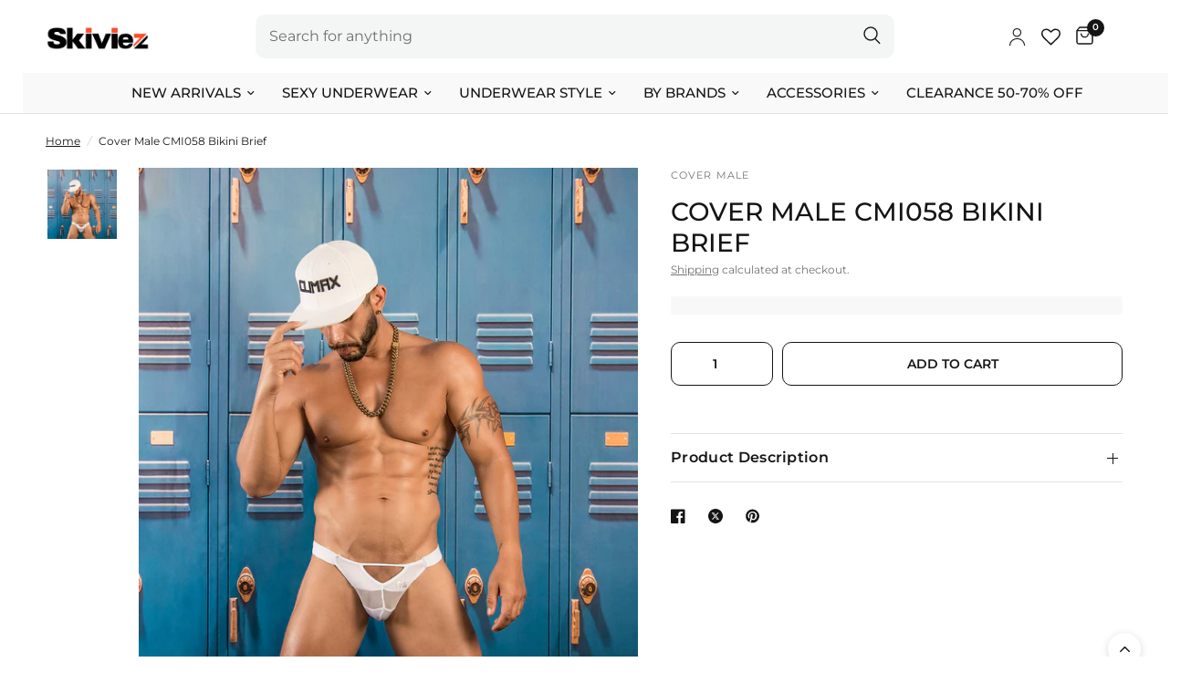

--- FILE ---
content_type: text/html; charset=utf-8
request_url: https://www.skiviez.com/products/cover-male-cmi058-open-breathable-pouch-bikini
body_size: 93943
content:
<!doctype html><html class="no-js" lang="en" dir="ltr">
  <head><script type="text/javascript">
      if (window.disable_optimization_on_linux_os != true) {
        window.observer = new MutationObserver((e) => {
          e.forEach(({ addedNodes: e }) => {
            e.forEach((e) => {
              1 === e.nodeType &&
              'SCRIPT' === e.tagName &&
              (e.innerHTML.includes('asyncLoad') &&
              (e.innerHTML = e.innerHTML
                .replace(
                  'if(window.attachEvent)',
                  "document.addEventListener('asyncLazyLoad',function(event){asyncLoad();});if(window.attachEvent)",
                )
                .replaceAll(', asyncLoad', ', function(){}')),
              e.innerHTML.includes('PreviewBarInjector') &&
              (e.innerHTML = e.innerHTML.replace('DOMContentLoaded', 'asyncLazyLoad')),
              (e.src.includes('assets/storefront/features') ||
                e.src.includes('assets/shopify_pay') ||
                e.src.includes('connect.facebook.net')) &&
              (e.setAttribute('data-src', e.src), e.removeAttribute('src')));
            });
          });
        });
        window.observer.observe(document.documentElement, { childList: !0, subtree: !0 });
      }
    </script>
    <script>
      if (window.disable_optimization_on_linux_os != true) {
        eval(
          (function (p, a, c, k, e, r) {
            e = function (c) {
              return (c < a ? '' : e(parseInt(c / a))) + ((c = c % a) > 35 ? String.fromCharCode(c + 29) : c.toString(36));
            };
            if (!''.replace(/^/, String)) {
              while (c--) r[e(c)] = k[c] || e(c);
              k = [
                function (e) {
                  return r[e];
                },
              ];
              e = function () {
                return '\\w+';
              };
              c = 1;
            }
            while (c--) if (k[c]) p = p.replace(new RegExp('\\b' + e(c) + '\\b', 'g'), k[c]);
            return p;
          })(
            'l(r.O=="P y"){i j=[],s=[];u Q(a,b=R){S c;T(...d)=>{U(c),c=V(()=>a.W(X,d),b)}}2.m="Y"+(2.z||"")+"Z";2.A="10"+(2.z||"")+"11";12{i a=r[2.m],e=r[2.A];2.k=(e.B(\'y\')>-1&&a.B(\'13\')<0),2.m="!1",c=C}14(d){2.k=!1;i c=C;2.m="!1"}2.k=k;l(k)i v=D E(e=>{e.8(({F:e})=>{e.8(e=>{1===e.5&&"G"===e.6&&(e.4("n","o"),e.4("f-3",e.3),e.g("3")),1===e.5&&"H"===e.6&&++p>q&&e.4("n","o"),1===e.5&&"I"===e.6&&j.w&&j.8(t=>{e.7.h(t)&&(e.4("f-7",e.7),e.g("7"))}),1===e.5&&"J"===e.6&&(e.4("f-3",e.3),e.g("3"),e.15="16/17")})})}),p=0,q=K;18 i v=D E(e=>{e.8(({F:e})=>{e.8(e=>{1===e.5&&"G"===e.6&&(e.4("n","o"),e.4("f-3",e.3),e.g("3")),1===e.5&&"H"===e.6&&++p>q&&e.4("n","o"),1===e.5&&"I"===e.6&&j.w&&j.8(t=>{e.7.h(t)&&(e.4("f-7",e.7),e.g("7"))}),1===e.5&&"J"===e.6&&(s.w&&s.8(t=>{e.3.h(t)&&(e.4("f-3",e.3),e.g("3"))}),e.9.h("x")&&(e.9=e.9.L("l(2.M)","N.19(\'1a\',u(1b){x();});l(2.M)").1c(", x",", u(){}")),(e.9.h("1d")||e.9.h("1e"))&&(e.9=e.9.L("1f","1g")))})})}),p=0,q=K;v.1h(N.1i,{1j:!0,1k:!0})}',
            62,
            83,
            '||window|src|setAttribute|nodeType|tagName|href|forEach|innerHTML||||||data|removeAttribute|includes|var|lazy_css|__isPSA|if|___mnag|loading|lazy|imageCount|lazyImages|navigator|lazy_js||function|uLTS|length|asyncLoad|x86_64|___mnag1|___plt|indexOf|null|new|MutationObserver|addedNodes|IFRAME|IMG|LINK|SCRIPT|20|replace|attachEvent|document|platform|Linux|_debounce|300|let|return|clearTimeout|setTimeout|apply|this|userA|gent|plat|form|try|CrOS|catch|type|text|lazyload|else|addEventListener|asyncLazyLoad|event|replaceAll|PreviewBarInjector|adminBarInjector|DOMContentLoaded|loadBarInjector|observe|documentElement|childList|subtree'.split(
              '|',
            ),
            0,
            {},
          ),
        );
      }
    </script><meta charset="utf-8">
    <meta http-equiv="X-UA-Compatible" content="IE=edge,chrome=1">
    <meta name="viewport" content="width=device-width, initial-scale=1, maximum-scale=5, viewport-fit=cover">
    <meta name="theme-color" content="#ffffff">

    

    

    <link rel="canonical" href="https://www.skiviez.com/products/cover-male-cmi058-open-breathable-pouch-bikini">
    <link rel="preconnect" href="https://cdn.shopify.com" crossorigin>
    <link rel="preconnect" href="https://www.clarity.ms" crossorigin>
    <link rel="preconnect" href="https://static.ads-twitter.com" crossorigin>
    <link rel="dns-prefetch" href="https://www.clarity.ms">
    <link rel="dns-prefetch" href="https://static.ads-twitter.com">

    <link href="//www.skiviez.com/cdn/shop/t/64/assets/app.css?v=160811263168155730111765470187" as="style" rel="preload">
<link href="//www.skiviez.com/cdn/shop/t/64/assets/style.css?v=68032169264228211231766578598" as="style" rel="preload">
<link href="//www.skiviez.com/cdn/shop/t/64/assets/slideshow.css?v=35309228463843187131765470187" as="style" rel="preload">
<link href="//www.skiviez.com/cdn/shop/t/64/assets/product-grid.css?v=130854633496564540461765470187" as="style" rel="preload">

<link href="//www.skiviez.com/cdn/shop/t/64/assets/slick.css?v=99639561323254153231765470187" as="style" rel="preload">
	<link href="//www.skiviez.com/cdn/shop/t/64/assets/product.css?v=89644680167127988941765470187" as="style" rel="preload">

	<link rel="preload" as="image" href="//www.skiviez.com/cdn/shop/products/cover-male-cmi058-open-breathable-pouch-bikini-black-M_20x_crop_center.jpg?v=1693912864" imagesrcset="//www.skiviez.com/cdn/shop/products/cover-male-cmi058-open-breathable-pouch-bikini-black-M_375x_crop_center.jpg?v=1693912864 375w,//www.skiviez.com/cdn/shop/products/cover-male-cmi058-open-breathable-pouch-bikini-black-M_640x_crop_center.jpg?v=1693912864 640w,//www.skiviez.com/cdn/shop/products/cover-male-cmi058-open-breathable-pouch-bikini-black-M_960x_crop_center.jpg?v=1693912864 960w" imagesizes="auto">
<link href="//www.skiviez.com/cdn/shop/t/64/assets/jquery.min.js?v=158417595810649192771765470187" as="script" rel="preload">
	<link href="//www.skiviez.com/cdn/shop/t/64/assets/slick.min.js?v=74682074495579190231765470187" as="script" rel="preload">
	<link href="//www.skiviez.com/cdn/shop/t/64/assets/custom-product.js?v=164323993897188337271765470187" as="script" rel="preload">



<link href="//www.skiviez.com/cdn/shop/t/64/assets/animations.min.js?v=43857518744990237831765470187" as="script" rel="preload">

<link href="//www.skiviez.com/cdn/shop/t/64/assets/vendor.min.js?v=24387807840910288901765470187" as="script" rel="preload">
<link href="//www.skiviez.com/cdn/shop/t/64/assets/app.js?v=69337526509449674931765470187" as="script" rel="preload">
<link href="//www.skiviez.com/cdn/shop/t/64/assets/slideshow.js?v=115107029526227389951765470187" as="script" rel="preload">

<script>
window.lazySizesConfig = window.lazySizesConfig || {};
window.lazySizesConfig.expand = 250;
window.lazySizesConfig.loadMode = 1;
window.lazySizesConfig.loadHidden = false;
</script>

    
    <link rel="icon" type="image/png" href="//www.skiviez.com/cdn/shop/files/Skiviez_GE_5.png?crop=center&height=32&v=1706049719&width=32">

    <title>
      Cover Male CMI058 Open Breathable Pouch Bikini
      
      

      

       
        &ndash; Skiviez
      
    </title>

    <meta name="google-site-verification" content="PYCVaEiSUzAP0hbKPZJBqxMNm9h94DJ5qX9iqv26SBA" />

    <script type="text/javascript">
        (function(c,l,a,r,i,t,y){
            c[a]=c[a]||function(){(c[a].q=c[a].q||[]).push(arguments)};
            t=l.createElement(r);t.async=1;t.src="https://www.clarity.ms/tag/"+i;
            y=l.getElementsByTagName(r)[0];y.parentNode.insertBefore(t,y);
        })(window, document, "clarity", "script", "jd34okst2e");
    </script>

    <!-- Twitter conversion tracking base code -->
    <script>
    !function(e,t,n,s,u,a){e.twq||(s=e.twq=function(){s.exe?s.exe.apply(s,arguments):s.queue.push(arguments);
    },s.version='1.1',s.queue=[],u=t.createElement(n),u.async=!0,u.src='https://static.ads-twitter.com/uwt.js',
    a=t.getElementsByTagName(n)[0],a.parentNode.insertBefore(u,a))}(window,document,'script');
    twq('config','qhea1');
    </script>
    <!-- End Twitter conversion tracking base code -->

    
      <meta name="description" content="This men&#39;s bikini underwear features a unique design that combines style and functionality. The mesh fabric of men&#39;s pouch bikini is attached to a thick elastic waistband that rolls on the back and gets attached on the other side, providing a secure fit and a tantalizing look. Not only does this bikini exude style, but">
    
<link rel="preconnect" href="https://fonts.shopifycdn.com" crossorigin>

<meta property="og:site_name" content="Skiviez">
<meta property="og:url" content="https://www.skiviez.com/products/cover-male-cmi058-open-breathable-pouch-bikini">
<meta property="og:title" content="Cover Male CMI058 Open Breathable Pouch Bikini">
<meta property="og:type" content="product">
<meta property="og:description" content="This men&#39;s bikini underwear features a unique design that combines style and functionality. The mesh fabric of men&#39;s pouch bikini is attached to a thick elastic waistband that rolls on the back and gets attached on the other side, providing a secure fit and a tantalizing look. Not only does this bikini exude style, but"><meta property="og:image" content="http://www.skiviez.com/cdn/shop/files/cover-male-cmi058-open-breathable-pouch-bikini-white-lif1.jpg?v=1693912864">
  <meta property="og:image:secure_url" content="https://www.skiviez.com/cdn/shop/files/cover-male-cmi058-open-breathable-pouch-bikini-white-lif1.jpg?v=1693912864">
  <meta property="og:image:width" content="1000">
  <meta property="og:image:height" content="1000"><meta property="og:price:amount" content="18.50">
  <meta property="og:price:currency" content="USD"><meta name="twitter:card" content="summary_large_image">
<meta name="twitter:title" content="Cover Male CMI058 Open Breathable Pouch Bikini">
<meta name="twitter:description" content="This men&#39;s bikini underwear features a unique design that combines style and functionality. The mesh fabric of men&#39;s pouch bikini is attached to a thick elastic waistband that rolls on the back and gets attached on the other side, providing a secure fit and a tantalizing look. Not only does this bikini exude style, but">


    <link href="//www.skiviez.com/cdn/shop/t/64/assets/style.css?v=68032169264228211231766578598" rel="stylesheet" type="text/css" media="all" />
    <link href="//www.skiviez.com/cdn/shop/t/64/assets/app.css?v=160811263168155730111765470187" rel="stylesheet" type="text/css" media="all" />

    <style data-shopify>
	@font-face {
  font-family: Montserrat;
  font-weight: 400;
  font-style: normal;
  font-display: swap;
  src: url("//www.skiviez.com/cdn/fonts/montserrat/montserrat_n4.81949fa0ac9fd2021e16436151e8eaa539321637.woff2") format("woff2"),
       url("//www.skiviez.com/cdn/fonts/montserrat/montserrat_n4.a6c632ca7b62da89c3594789ba828388aac693fe.woff") format("woff");
}

@font-face {
  font-family: Montserrat;
  font-weight: 500;
  font-style: normal;
  font-display: swap;
  src: url("//www.skiviez.com/cdn/fonts/montserrat/montserrat_n5.07ef3781d9c78c8b93c98419da7ad4fbeebb6635.woff2") format("woff2"),
       url("//www.skiviez.com/cdn/fonts/montserrat/montserrat_n5.adf9b4bd8b0e4f55a0b203cdd84512667e0d5e4d.woff") format("woff");
}

@font-face {
  font-family: Montserrat;
  font-weight: 600;
  font-style: normal;
  font-display: swap;
  src: url("//www.skiviez.com/cdn/fonts/montserrat/montserrat_n6.1326b3e84230700ef15b3a29fb520639977513e0.woff2") format("woff2"),
       url("//www.skiviez.com/cdn/fonts/montserrat/montserrat_n6.652f051080eb14192330daceed8cd53dfdc5ead9.woff") format("woff");
}

@font-face {
  font-family: Montserrat;
  font-weight: 400;
  font-style: italic;
  font-display: swap;
  src: url("//www.skiviez.com/cdn/fonts/montserrat/montserrat_i4.5a4ea298b4789e064f62a29aafc18d41f09ae59b.woff2") format("woff2"),
       url("//www.skiviez.com/cdn/fonts/montserrat/montserrat_i4.072b5869c5e0ed5b9d2021e4c2af132e16681ad2.woff") format("woff");
}

@font-face {
  font-family: Montserrat;
  font-weight: 600;
  font-style: italic;
  font-display: swap;
  src: url("//www.skiviez.com/cdn/fonts/montserrat/montserrat_i6.e90155dd2f004112a61c0322d66d1f59dadfa84b.woff2") format("woff2"),
       url("//www.skiviez.com/cdn/fonts/montserrat/montserrat_i6.41470518d8e9d7f1bcdd29a447c2397e5393943f.woff") format("woff");
}


		@font-face {
  font-family: Montserrat;
  font-weight: 700;
  font-style: normal;
  font-display: swap;
  src: url("//www.skiviez.com/cdn/fonts/montserrat/montserrat_n7.3c434e22befd5c18a6b4afadb1e3d77c128c7939.woff2") format("woff2"),
       url("//www.skiviez.com/cdn/fonts/montserrat/montserrat_n7.5d9fa6e2cae713c8fb539a9876489d86207fe957.woff") format("woff");
}

@font-face {
  font-family: Montserrat;
  font-weight: 400;
  font-style: normal;
  font-display: swap;
  src: url("//www.skiviez.com/cdn/fonts/montserrat/montserrat_n4.81949fa0ac9fd2021e16436151e8eaa539321637.woff2") format("woff2"),
       url("//www.skiviez.com/cdn/fonts/montserrat/montserrat_n4.a6c632ca7b62da89c3594789ba828388aac693fe.woff") format("woff");
}

h1,h2,h3,h4,h5,h6,
	.h1,.h2,.h3,.h4,.h5,.h6,
	.logolink.text-logo,
	.heading-font,
	.h1-xlarge,
	.h1-large,
	.customer-addresses .my-address .address-index {
		font-style: normal;
		font-weight: 700;
		font-family: Montserrat, sans-serif;
	}
	body,
	.body-font,
	.thb-product-detail .product-title {
		font-style: normal;
		font-weight: 400;
		font-family: Montserrat, sans-serif;
	}
	:root {
		--font-body-scale: 1.0;
		--font-body-line-height-scale: 1.0;
		--font-body-letter-spacing: 0.0em;
		--font-announcement-scale: 1.0;
		--font-heading-scale: 1.0;
		--font-heading-line-height-scale: 1.0;
		--font-heading-letter-spacing: 0.0em;
		--font-navigation-scale: 1.0;
		--font-product-title-scale: 1.0;
		--font-product-title-line-height-scale: 1.0;
		--button-letter-spacing: 0.0em;--bg-body: #ffffff;
			--bg-body-rgb: 255,255,255;
			--bg-body-darken: #f7f7f7;
			--payment-terms-background-color: #ffffff;--color-body: #151515;
		  --color-body-rgb: 21,21,21;--color-accent: #151515;
			--color-accent-rgb: 21,21,21;--color-border: #E2E2E2;--color-form-border: #dedede;--color-announcement-bar-text: #ffffff;--color-announcement-bar-bg: #ff4d27;--color-header-bg: #ffffff;
			--color-header-bg-rgb: 255,255,255;--color-header-text: #151515;
			--color-header-text-rgb: 21,21,21;--color-header-links: #151515;--color-header-links-hover: #151515;--color-header-icons: #151515;--color-header-border: #E2E2E2;--solid-button-background: #008080;--solid-button-label: #ffffff;--outline-button-label: #151515;--color-price: #151515;--color-star: #ff4d27;--color-dots: #151515;--color-inventory-instock: #008080;--color-inventory-lowstock: #ff4d27;--section-spacing-mobile: 50px;--section-spacing-desktop: 90px;--button-border-radius: 10px;--color-badge-text: #ffffff;--color-badge-sold-out: #939393;--color-badge-sale: #151515;--badge-corner-radius: 13px;--color-footer-text: #FFFFFF;
			--color-footer-text-rgb: 255,255,255;--color-footer-link: #FFFFFF;--color-footer-link-hover: #FFFFFF;--color-footer-border: #444444;
			--color-footer-border-rgb: 68,68,68;--color-footer-bg: #151515;}
</style>


    <script>
      window.theme = window.theme || {};
      theme = {
        settings: {
          money_with_currency_format:"${{amount}}",
          cart_drawer:false,
          product_id: 6889063907351,
        },
        routes: {
          root_url: '/',
          cart_url: '/cart',
          cart_add_url: '/cart/add',
          search_url: '/search',
          cart_change_url: '/cart/change',
          cart_update_url: '/cart/update',
          predictive_search_url: '/search/suggest',
        },
        variantStrings: {
          addToCart: `Add to cart`,
          soldOut: `Sold out`,
          unavailable: `Unavailable`,
        },
        strings: {
          requiresTerms: `You must agree with the terms and conditions of sales to check out`,
        }
      };
    </script><script>window.performance && window.performance.mark && window.performance.mark('shopify.content_for_header.start');</script><meta name="google-site-verification" content="FSNjVx0XCWxSWXEp543A60ZljnqKhJPufdbAkYygsFs">
<meta id="shopify-digital-wallet" name="shopify-digital-wallet" content="/24845778978/digital_wallets/dialog">
<meta name="shopify-checkout-api-token" content="d97e86f01059f9da66e88f1651325711">
<meta id="in-context-paypal-metadata" data-shop-id="24845778978" data-venmo-supported="false" data-environment="production" data-locale="en_US" data-paypal-v4="true" data-currency="USD">
<link rel="alternate" type="application/json+oembed" href="https://www.skiviez.com/products/cover-male-cmi058-open-breathable-pouch-bikini.oembed">
<script async="async" src="/checkouts/internal/preloads.js?locale=en-US"></script>
<link rel="preconnect" href="https://shop.app" crossorigin="anonymous">
<script async="async" src="https://shop.app/checkouts/internal/preloads.js?locale=en-US&shop_id=24845778978" crossorigin="anonymous"></script>
<script id="apple-pay-shop-capabilities" type="application/json">{"shopId":24845778978,"countryCode":"US","currencyCode":"USD","merchantCapabilities":["supports3DS"],"merchantId":"gid:\/\/shopify\/Shop\/24845778978","merchantName":"Skiviez","requiredBillingContactFields":["postalAddress","email","phone"],"requiredShippingContactFields":["postalAddress","email","phone"],"shippingType":"shipping","supportedNetworks":["visa","masterCard","amex","discover","elo","jcb"],"total":{"type":"pending","label":"Skiviez","amount":"1.00"},"shopifyPaymentsEnabled":true,"supportsSubscriptions":true}</script>
<script id="shopify-features" type="application/json">{"accessToken":"d97e86f01059f9da66e88f1651325711","betas":["rich-media-storefront-analytics"],"domain":"www.skiviez.com","predictiveSearch":true,"shopId":24845778978,"locale":"en"}</script>
<script>var Shopify = Shopify || {};
Shopify.shop = "skiviez1.myshopify.com";
Shopify.locale = "en";
Shopify.currency = {"active":"USD","rate":"1.0"};
Shopify.country = "US";
Shopify.theme = {"name":"Copy of BF 2025","id":171170627607,"schema_name":"Reformation","schema_version":"2.1.1","theme_store_id":null,"role":"main"};
Shopify.theme.handle = "null";
Shopify.theme.style = {"id":null,"handle":null};
Shopify.cdnHost = "www.skiviez.com/cdn";
Shopify.routes = Shopify.routes || {};
Shopify.routes.root = "/";</script>
<script type="module">!function(o){(o.Shopify=o.Shopify||{}).modules=!0}(window);</script>
<script>!function(o){function n(){var o=[];function n(){o.push(Array.prototype.slice.apply(arguments))}return n.q=o,n}var t=o.Shopify=o.Shopify||{};t.loadFeatures=n(),t.autoloadFeatures=n()}(window);</script>
<script>
  window.ShopifyPay = window.ShopifyPay || {};
  window.ShopifyPay.apiHost = "shop.app\/pay";
  window.ShopifyPay.redirectState = null;
</script>
<script id="shop-js-analytics" type="application/json">{"pageType":"product"}</script>
<script defer="defer" async type="module" src="//www.skiviez.com/cdn/shopifycloud/shop-js/modules/v2/client.init-shop-cart-sync_BdyHc3Nr.en.esm.js"></script>
<script defer="defer" async type="module" src="//www.skiviez.com/cdn/shopifycloud/shop-js/modules/v2/chunk.common_Daul8nwZ.esm.js"></script>
<script type="module">
  await import("//www.skiviez.com/cdn/shopifycloud/shop-js/modules/v2/client.init-shop-cart-sync_BdyHc3Nr.en.esm.js");
await import("//www.skiviez.com/cdn/shopifycloud/shop-js/modules/v2/chunk.common_Daul8nwZ.esm.js");

  window.Shopify.SignInWithShop?.initShopCartSync?.({"fedCMEnabled":true,"windoidEnabled":true});

</script>
<script defer="defer" async type="module" src="//www.skiviez.com/cdn/shopifycloud/shop-js/modules/v2/client.payment-terms_MV4M3zvL.en.esm.js"></script>
<script defer="defer" async type="module" src="//www.skiviez.com/cdn/shopifycloud/shop-js/modules/v2/chunk.common_Daul8nwZ.esm.js"></script>
<script defer="defer" async type="module" src="//www.skiviez.com/cdn/shopifycloud/shop-js/modules/v2/chunk.modal_CQq8HTM6.esm.js"></script>
<script type="module">
  await import("//www.skiviez.com/cdn/shopifycloud/shop-js/modules/v2/client.payment-terms_MV4M3zvL.en.esm.js");
await import("//www.skiviez.com/cdn/shopifycloud/shop-js/modules/v2/chunk.common_Daul8nwZ.esm.js");
await import("//www.skiviez.com/cdn/shopifycloud/shop-js/modules/v2/chunk.modal_CQq8HTM6.esm.js");

  
</script>
<script>
  window.Shopify = window.Shopify || {};
  if (!window.Shopify.featureAssets) window.Shopify.featureAssets = {};
  window.Shopify.featureAssets['shop-js'] = {"shop-cart-sync":["modules/v2/client.shop-cart-sync_QYOiDySF.en.esm.js","modules/v2/chunk.common_Daul8nwZ.esm.js"],"init-fed-cm":["modules/v2/client.init-fed-cm_DchLp9rc.en.esm.js","modules/v2/chunk.common_Daul8nwZ.esm.js"],"shop-button":["modules/v2/client.shop-button_OV7bAJc5.en.esm.js","modules/v2/chunk.common_Daul8nwZ.esm.js"],"init-windoid":["modules/v2/client.init-windoid_DwxFKQ8e.en.esm.js","modules/v2/chunk.common_Daul8nwZ.esm.js"],"shop-cash-offers":["modules/v2/client.shop-cash-offers_DWtL6Bq3.en.esm.js","modules/v2/chunk.common_Daul8nwZ.esm.js","modules/v2/chunk.modal_CQq8HTM6.esm.js"],"shop-toast-manager":["modules/v2/client.shop-toast-manager_CX9r1SjA.en.esm.js","modules/v2/chunk.common_Daul8nwZ.esm.js"],"init-shop-email-lookup-coordinator":["modules/v2/client.init-shop-email-lookup-coordinator_UhKnw74l.en.esm.js","modules/v2/chunk.common_Daul8nwZ.esm.js"],"pay-button":["modules/v2/client.pay-button_DzxNnLDY.en.esm.js","modules/v2/chunk.common_Daul8nwZ.esm.js"],"avatar":["modules/v2/client.avatar_BTnouDA3.en.esm.js"],"init-shop-cart-sync":["modules/v2/client.init-shop-cart-sync_BdyHc3Nr.en.esm.js","modules/v2/chunk.common_Daul8nwZ.esm.js"],"shop-login-button":["modules/v2/client.shop-login-button_D8B466_1.en.esm.js","modules/v2/chunk.common_Daul8nwZ.esm.js","modules/v2/chunk.modal_CQq8HTM6.esm.js"],"init-customer-accounts-sign-up":["modules/v2/client.init-customer-accounts-sign-up_C8fpPm4i.en.esm.js","modules/v2/client.shop-login-button_D8B466_1.en.esm.js","modules/v2/chunk.common_Daul8nwZ.esm.js","modules/v2/chunk.modal_CQq8HTM6.esm.js"],"init-shop-for-new-customer-accounts":["modules/v2/client.init-shop-for-new-customer-accounts_CVTO0Ztu.en.esm.js","modules/v2/client.shop-login-button_D8B466_1.en.esm.js","modules/v2/chunk.common_Daul8nwZ.esm.js","modules/v2/chunk.modal_CQq8HTM6.esm.js"],"init-customer-accounts":["modules/v2/client.init-customer-accounts_dRgKMfrE.en.esm.js","modules/v2/client.shop-login-button_D8B466_1.en.esm.js","modules/v2/chunk.common_Daul8nwZ.esm.js","modules/v2/chunk.modal_CQq8HTM6.esm.js"],"shop-follow-button":["modules/v2/client.shop-follow-button_CkZpjEct.en.esm.js","modules/v2/chunk.common_Daul8nwZ.esm.js","modules/v2/chunk.modal_CQq8HTM6.esm.js"],"lead-capture":["modules/v2/client.lead-capture_BntHBhfp.en.esm.js","modules/v2/chunk.common_Daul8nwZ.esm.js","modules/v2/chunk.modal_CQq8HTM6.esm.js"],"checkout-modal":["modules/v2/client.checkout-modal_CfxcYbTm.en.esm.js","modules/v2/chunk.common_Daul8nwZ.esm.js","modules/v2/chunk.modal_CQq8HTM6.esm.js"],"shop-login":["modules/v2/client.shop-login_Da4GZ2H6.en.esm.js","modules/v2/chunk.common_Daul8nwZ.esm.js","modules/v2/chunk.modal_CQq8HTM6.esm.js"],"payment-terms":["modules/v2/client.payment-terms_MV4M3zvL.en.esm.js","modules/v2/chunk.common_Daul8nwZ.esm.js","modules/v2/chunk.modal_CQq8HTM6.esm.js"]};
</script>
<script>(function() {
  var isLoaded = false;
  function asyncLoad() {
    if (isLoaded) return;
    isLoaded = true;
    var urls = ["https:\/\/config.gorgias.chat\/bundle-loader\/01GYCBT9QHH4XJ4QEZXCSJS760?source=shopify1click\u0026shop=skiviez1.myshopify.com","https:\/\/shopify-extension.getredo.com\/main.js?widget_id=v9150zup17u2iij\u0026shop=skiviez1.myshopify.com","https:\/\/cdn.rebuyengine.com\/onsite\/js\/rebuy.js?shop=skiviez1.myshopify.com","https:\/\/cdn.attn.tv\/skiviez\/dtag.js?shop=skiviez1.myshopify.com","https:\/\/cdn.9gtb.com\/loader.js?g_cvt_id=aba77487-9efa-412b-bb61-2310f742a7d6\u0026shop=skiviez1.myshopify.com"];
    for (var i = 0; i < urls.length; i++) {
      var s = document.createElement('script');
      s.type = 'text/javascript';
      s.async = true;
      s.src = urls[i];
      var x = document.getElementsByTagName('script')[0];
      x.parentNode.insertBefore(s, x);
    }
  };
  if(window.attachEvent) {
    window.attachEvent('onload', asyncLoad);
  } else {
    window.addEventListener('load', asyncLoad, false);
  }
})();</script>
<script id="__st">var __st={"a":24845778978,"offset":-18000,"reqid":"057a4131-fa5e-47a1-b575-9e70291e02a2-1769006447","pageurl":"www.skiviez.com\/products\/cover-male-cmi058-open-breathable-pouch-bikini","u":"561f08db48b8","p":"product","rtyp":"product","rid":6889063907351};</script>
<script>window.ShopifyPaypalV4VisibilityTracking = true;</script>
<script id="form-persister">!function(){'use strict';const t='contact',e='new_comment',n=[[t,t],['blogs',e],['comments',e],[t,'customer']],o='password',r='form_key',c=['recaptcha-v3-token','g-recaptcha-response','h-captcha-response',o],s=()=>{try{return window.sessionStorage}catch{return}},i='__shopify_v',u=t=>t.elements[r],a=function(){const t=[...n].map((([t,e])=>`form[action*='/${t}']:not([data-nocaptcha='true']) input[name='form_type'][value='${e}']`)).join(',');var e;return e=t,()=>e?[...document.querySelectorAll(e)].map((t=>t.form)):[]}();function m(t){const e=u(t);a().includes(t)&&(!e||!e.value)&&function(t){try{if(!s())return;!function(t){const e=s();if(!e)return;const n=u(t);if(!n)return;const o=n.value;o&&e.removeItem(o)}(t);const e=Array.from(Array(32),(()=>Math.random().toString(36)[2])).join('');!function(t,e){u(t)||t.append(Object.assign(document.createElement('input'),{type:'hidden',name:r})),t.elements[r].value=e}(t,e),function(t,e){const n=s();if(!n)return;const r=[...t.querySelectorAll(`input[type='${o}']`)].map((({name:t})=>t)),u=[...c,...r],a={};for(const[o,c]of new FormData(t).entries())u.includes(o)||(a[o]=c);n.setItem(e,JSON.stringify({[i]:1,action:t.action,data:a}))}(t,e)}catch(e){console.error('failed to persist form',e)}}(t)}const f=t=>{if('true'===t.dataset.persistBound)return;const e=function(t,e){const n=function(t){return'function'==typeof t.submit?t.submit:HTMLFormElement.prototype.submit}(t).bind(t);return function(){let t;return()=>{t||(t=!0,(()=>{try{e(),n()}catch(t){(t=>{console.error('form submit failed',t)})(t)}})(),setTimeout((()=>t=!1),250))}}()}(t,(()=>{m(t)}));!function(t,e){if('function'==typeof t.submit&&'function'==typeof e)try{t.submit=e}catch{}}(t,e),t.addEventListener('submit',(t=>{t.preventDefault(),e()})),t.dataset.persistBound='true'};!function(){function t(t){const e=(t=>{const e=t.target;return e instanceof HTMLFormElement?e:e&&e.form})(t);e&&m(e)}document.addEventListener('submit',t),document.addEventListener('DOMContentLoaded',(()=>{const e=a();for(const t of e)f(t);var n;n=document.body,new window.MutationObserver((t=>{for(const e of t)if('childList'===e.type&&e.addedNodes.length)for(const t of e.addedNodes)1===t.nodeType&&'FORM'===t.tagName&&a().includes(t)&&f(t)})).observe(n,{childList:!0,subtree:!0,attributes:!1}),document.removeEventListener('submit',t)}))}()}();</script>
<script integrity="sha256-4kQ18oKyAcykRKYeNunJcIwy7WH5gtpwJnB7kiuLZ1E=" data-source-attribution="shopify.loadfeatures" defer="defer" src="//www.skiviez.com/cdn/shopifycloud/storefront/assets/storefront/load_feature-a0a9edcb.js" crossorigin="anonymous"></script>
<script crossorigin="anonymous" defer="defer" src="//www.skiviez.com/cdn/shopifycloud/storefront/assets/shopify_pay/storefront-65b4c6d7.js?v=20250812"></script>
<script data-source-attribution="shopify.dynamic_checkout.dynamic.init">var Shopify=Shopify||{};Shopify.PaymentButton=Shopify.PaymentButton||{isStorefrontPortableWallets:!0,init:function(){window.Shopify.PaymentButton.init=function(){};var t=document.createElement("script");t.src="https://www.skiviez.com/cdn/shopifycloud/portable-wallets/latest/portable-wallets.en.js",t.type="module",document.head.appendChild(t)}};
</script>
<script data-source-attribution="shopify.dynamic_checkout.buyer_consent">
  function portableWalletsHideBuyerConsent(e){var t=document.getElementById("shopify-buyer-consent"),n=document.getElementById("shopify-subscription-policy-button");t&&n&&(t.classList.add("hidden"),t.setAttribute("aria-hidden","true"),n.removeEventListener("click",e))}function portableWalletsShowBuyerConsent(e){var t=document.getElementById("shopify-buyer-consent"),n=document.getElementById("shopify-subscription-policy-button");t&&n&&(t.classList.remove("hidden"),t.removeAttribute("aria-hidden"),n.addEventListener("click",e))}window.Shopify?.PaymentButton&&(window.Shopify.PaymentButton.hideBuyerConsent=portableWalletsHideBuyerConsent,window.Shopify.PaymentButton.showBuyerConsent=portableWalletsShowBuyerConsent);
</script>
<script data-source-attribution="shopify.dynamic_checkout.cart.bootstrap">document.addEventListener("DOMContentLoaded",(function(){function t(){return document.querySelector("shopify-accelerated-checkout-cart, shopify-accelerated-checkout")}if(t())Shopify.PaymentButton.init();else{new MutationObserver((function(e,n){t()&&(Shopify.PaymentButton.init(),n.disconnect())})).observe(document.body,{childList:!0,subtree:!0})}}));
</script>
<link id="shopify-accelerated-checkout-styles" rel="stylesheet" media="screen" href="https://www.skiviez.com/cdn/shopifycloud/portable-wallets/latest/accelerated-checkout-backwards-compat.css" crossorigin="anonymous">
<style id="shopify-accelerated-checkout-cart">
        #shopify-buyer-consent {
  margin-top: 1em;
  display: inline-block;
  width: 100%;
}

#shopify-buyer-consent.hidden {
  display: none;
}

#shopify-subscription-policy-button {
  background: none;
  border: none;
  padding: 0;
  text-decoration: underline;
  font-size: inherit;
  cursor: pointer;
}

#shopify-subscription-policy-button::before {
  box-shadow: none;
}

      </style>

<script>window.performance && window.performance.mark && window.performance.mark('shopify.content_for_header.end');</script>
<script>document.documentElement.className = document.documentElement.className.replace('no-js', 'js');</script>
    
    <script src="//www.skiviez.com/cdn/shop/t/64/assets/custom.js?v=33502456922620266891765470187" defer></script>

    
      <link href="//www.skiviez.com/cdn/shop/t/64/assets/slick.css?v=99639561323254153231765470187" rel="stylesheet" type="text/css" media="all" />

      <script src="//www.skiviez.com/cdn/shop/t/64/assets/jquery.min.js?v=158417595810649192771765470187" defer></script>
      <script src="//www.skiviez.com/cdn/shop/t/64/assets/slick.min.js?v=74682074495579190231765470187" defer></script>
      <script src="//www.skiviez.com/cdn/shop/t/64/assets/custom-product.js?v=164323993897188337271765470187" defer></script>
    
  <!-- BEGIN app block: shopify://apps/judge-me-reviews/blocks/judgeme_core/61ccd3b1-a9f2-4160-9fe9-4fec8413e5d8 --><!-- Start of Judge.me Core -->






<link rel="dns-prefetch" href="https://cdnwidget.judge.me">
<link rel="dns-prefetch" href="https://cdn.judge.me">
<link rel="dns-prefetch" href="https://cdn1.judge.me">
<link rel="dns-prefetch" href="https://api.judge.me">

<script data-cfasync='false' class='jdgm-settings-script'>window.jdgmSettings={"pagination":5,"disable_web_reviews":false,"badge_no_review_text":"No reviews","badge_n_reviews_text":"{{ n }} review/reviews","badge_star_color":"#020B0B","hide_badge_preview_if_no_reviews":true,"badge_hide_text":false,"enforce_center_preview_badge":false,"widget_title":"Customer Reviews","widget_open_form_text":"Write a review","widget_close_form_text":"Cancel review","widget_refresh_page_text":"Refresh page","widget_summary_text":"Based on {{ number_of_reviews }} review/reviews","widget_no_review_text":"Be the first to write a review","widget_name_field_text":"Display name","widget_verified_name_field_text":"Verified Name (public)","widget_name_placeholder_text":"Display name","widget_required_field_error_text":"This field is required.","widget_email_field_text":"Email address","widget_verified_email_field_text":"Verified Email (private, can not be edited)","widget_email_placeholder_text":"Your email address","widget_email_field_error_text":"Please enter a valid email address.","widget_rating_field_text":"Rating","widget_review_title_field_text":"Review Title","widget_review_title_placeholder_text":"Give your review a title","widget_review_body_field_text":"Review content","widget_review_body_placeholder_text":"Start writing here...","widget_pictures_field_text":"Picture/Video (optional)","widget_submit_review_text":"Submit Review","widget_submit_verified_review_text":"Submit Verified Review","widget_submit_success_msg_with_auto_publish":"Thank you! Please refresh the page in a few moments to see your review. You can remove or edit your review by logging into \u003ca href='https://judge.me/login' target='_blank' rel='nofollow noopener'\u003eJudge.me\u003c/a\u003e","widget_submit_success_msg_no_auto_publish":"Thank you! Your review will be published as soon as it is approved by the shop admin. You can remove or edit your review by logging into \u003ca href='https://judge.me/login' target='_blank' rel='nofollow noopener'\u003eJudge.me\u003c/a\u003e","widget_show_default_reviews_out_of_total_text":"Showing {{ n_reviews_shown }} out of {{ n_reviews }} reviews.","widget_show_all_link_text":"Show all","widget_show_less_link_text":"Show less","widget_author_said_text":"{{ reviewer_name }} said:","widget_days_text":"{{ n }} days ago","widget_weeks_text":"{{ n }} week/weeks ago","widget_months_text":"{{ n }} month/months ago","widget_years_text":"{{ n }} year/years ago","widget_yesterday_text":"Yesterday","widget_today_text":"Today","widget_replied_text":"\u003e\u003e {{ shop_name }} replied:","widget_read_more_text":"Read more","widget_reviewer_name_as_initial":"all_initials","widget_rating_filter_color":"#120F05","widget_rating_filter_see_all_text":"See all reviews","widget_sorting_most_recent_text":"Most Recent","widget_sorting_highest_rating_text":"Highest Rating","widget_sorting_lowest_rating_text":"Lowest Rating","widget_sorting_with_pictures_text":"Only Pictures","widget_sorting_most_helpful_text":"Most Helpful","widget_open_question_form_text":"Ask a question","widget_reviews_subtab_text":"Reviews","widget_questions_subtab_text":"Questions","widget_question_label_text":"Question","widget_answer_label_text":"Answer","widget_question_placeholder_text":"Write your question here","widget_submit_question_text":"Submit Question","widget_question_submit_success_text":"Thank you for your question! We will notify you once it gets answered.","widget_star_color":"#020B0B","verified_badge_text":"Verified","verified_badge_bg_color":"","verified_badge_text_color":"","verified_badge_placement":"left-of-reviewer-name","widget_review_max_height":"","widget_hide_border":false,"widget_social_share":false,"widget_thumb":false,"widget_review_location_show":false,"widget_location_format":"country_iso_code","all_reviews_include_out_of_store_products":true,"all_reviews_out_of_store_text":"(out of store)","all_reviews_pagination":100,"all_reviews_product_name_prefix_text":"about","enable_review_pictures":false,"enable_question_anwser":false,"widget_theme":"","review_date_format":"mm/dd/yyyy","default_sort_method":"most-recent","widget_product_reviews_subtab_text":"Product Reviews","widget_shop_reviews_subtab_text":"Shop Reviews","widget_other_products_reviews_text":"Reviews for other products","widget_store_reviews_subtab_text":"Store reviews","widget_no_store_reviews_text":"This store hasn't received any reviews yet","widget_web_restriction_product_reviews_text":"This product hasn't received any reviews yet","widget_no_items_text":"No items found","widget_show_more_text":"Show more","widget_write_a_store_review_text":"Write a Store Review","widget_other_languages_heading":"Reviews in Other Languages","widget_translate_review_text":"Translate review to {{ language }}","widget_translating_review_text":"Translating...","widget_show_original_translation_text":"Show original ({{ language }})","widget_translate_review_failed_text":"Review couldn't be translated.","widget_translate_review_retry_text":"Retry","widget_translate_review_try_again_later_text":"Try again later","show_product_url_for_grouped_product":false,"widget_sorting_pictures_first_text":"Pictures First","show_pictures_on_all_rev_page_mobile":false,"show_pictures_on_all_rev_page_desktop":false,"floating_tab_hide_mobile_install_preference":false,"floating_tab_button_name":"★ Reviews","floating_tab_title":"Let customers speak for us","floating_tab_button_color":"","floating_tab_button_background_color":"","floating_tab_url":"","floating_tab_url_enabled":false,"floating_tab_tab_style":"text","all_reviews_text_badge_text":"Customers rate us {{ shop.metafields.judgeme.all_reviews_rating | round: 1 }}/5 based on {{ shop.metafields.judgeme.all_reviews_count }} reviews.","all_reviews_text_badge_text_branded_style":"{{ shop.metafields.judgeme.all_reviews_rating | round: 1 }} out of 5 stars based on {{ shop.metafields.judgeme.all_reviews_count }} reviews","is_all_reviews_text_badge_a_link":false,"show_stars_for_all_reviews_text_badge":false,"all_reviews_text_badge_url":"","all_reviews_text_style":"text","all_reviews_text_color_style":"judgeme_brand_color","all_reviews_text_color":"#108474","all_reviews_text_show_jm_brand":true,"featured_carousel_show_header":true,"featured_carousel_title":"Let customers speak for us","testimonials_carousel_title":"Customers are saying","videos_carousel_title":"Real customer stories","cards_carousel_title":"Customers are saying","featured_carousel_count_text":"from {{ n }} reviews","featured_carousel_add_link_to_all_reviews_page":false,"featured_carousel_url":"","featured_carousel_show_images":true,"featured_carousel_autoslide_interval":5,"featured_carousel_arrows_on_the_sides":false,"featured_carousel_height":250,"featured_carousel_width":80,"featured_carousel_image_size":0,"featured_carousel_image_height":250,"featured_carousel_arrow_color":"#eeeeee","verified_count_badge_style":"vintage","verified_count_badge_orientation":"horizontal","verified_count_badge_color_style":"judgeme_brand_color","verified_count_badge_color":"#108474","is_verified_count_badge_a_link":false,"verified_count_badge_url":"","verified_count_badge_show_jm_brand":true,"widget_rating_preset_default":5,"widget_first_sub_tab":"product-reviews","widget_show_histogram":true,"widget_histogram_use_custom_color":true,"widget_pagination_use_custom_color":true,"widget_star_use_custom_color":false,"widget_verified_badge_use_custom_color":false,"widget_write_review_use_custom_color":false,"picture_reminder_submit_button":"Upload Pictures","enable_review_videos":false,"mute_video_by_default":false,"widget_sorting_videos_first_text":"Videos First","widget_review_pending_text":"Pending","featured_carousel_items_for_large_screen":3,"social_share_options_order":"Facebook,Twitter","remove_microdata_snippet":false,"disable_json_ld":false,"enable_json_ld_products":false,"preview_badge_show_question_text":false,"preview_badge_no_question_text":"No questions","preview_badge_n_question_text":"{{ number_of_questions }} question/questions","qa_badge_show_icon":false,"qa_badge_position":"same-row","remove_judgeme_branding":false,"widget_add_search_bar":false,"widget_search_bar_placeholder":"Search","widget_sorting_verified_only_text":"Verified only","featured_carousel_theme":"default","featured_carousel_show_rating":true,"featured_carousel_show_title":true,"featured_carousel_show_body":true,"featured_carousel_show_date":false,"featured_carousel_show_reviewer":true,"featured_carousel_show_product":false,"featured_carousel_header_background_color":"#108474","featured_carousel_header_text_color":"#ffffff","featured_carousel_name_product_separator":"reviewed","featured_carousel_full_star_background":"#108474","featured_carousel_empty_star_background":"#dadada","featured_carousel_vertical_theme_background":"#f9fafb","featured_carousel_verified_badge_enable":false,"featured_carousel_verified_badge_color":"#108474","featured_carousel_border_style":"round","featured_carousel_review_line_length_limit":3,"featured_carousel_more_reviews_button_text":"Read more reviews","featured_carousel_view_product_button_text":"View product","all_reviews_page_load_reviews_on":"scroll","all_reviews_page_load_more_text":"Load More Reviews","disable_fb_tab_reviews":false,"enable_ajax_cdn_cache":false,"widget_public_name_text":"displayed publicly like","default_reviewer_name":"John Smith","default_reviewer_name_has_non_latin":true,"widget_reviewer_anonymous":"Anonymous","medals_widget_title":"Judge.me Review Medals","medals_widget_background_color":"#f9fafb","medals_widget_position":"footer_all_pages","medals_widget_border_color":"#f9fafb","medals_widget_verified_text_position":"left","medals_widget_use_monochromatic_version":false,"medals_widget_elements_color":"#108474","show_reviewer_avatar":true,"widget_invalid_yt_video_url_error_text":"Not a YouTube video URL","widget_max_length_field_error_text":"Please enter no more than {0} characters.","widget_show_country_flag":false,"widget_show_collected_via_shop_app":true,"widget_verified_by_shop_badge_style":"light","widget_verified_by_shop_text":"Verified by Shop","widget_show_photo_gallery":false,"widget_load_with_code_splitting":true,"widget_ugc_install_preference":false,"widget_ugc_title":"Made by us, Shared by you","widget_ugc_subtitle":"Tag us to see your picture featured in our page","widget_ugc_arrows_color":"#ffffff","widget_ugc_primary_button_text":"Buy Now","widget_ugc_primary_button_background_color":"#108474","widget_ugc_primary_button_text_color":"#ffffff","widget_ugc_primary_button_border_width":"0","widget_ugc_primary_button_border_style":"none","widget_ugc_primary_button_border_color":"#108474","widget_ugc_primary_button_border_radius":"25","widget_ugc_secondary_button_text":"Load More","widget_ugc_secondary_button_background_color":"#ffffff","widget_ugc_secondary_button_text_color":"#108474","widget_ugc_secondary_button_border_width":"2","widget_ugc_secondary_button_border_style":"solid","widget_ugc_secondary_button_border_color":"#108474","widget_ugc_secondary_button_border_radius":"25","widget_ugc_reviews_button_text":"View Reviews","widget_ugc_reviews_button_background_color":"#ffffff","widget_ugc_reviews_button_text_color":"#108474","widget_ugc_reviews_button_border_width":"2","widget_ugc_reviews_button_border_style":"solid","widget_ugc_reviews_button_border_color":"#108474","widget_ugc_reviews_button_border_radius":"25","widget_ugc_reviews_button_link_to":"judgeme-reviews-page","widget_ugc_show_post_date":true,"widget_ugc_max_width":"800","widget_rating_metafield_value_type":true,"widget_primary_color":"#108474","widget_enable_secondary_color":false,"widget_secondary_color":"#edf5f5","widget_summary_average_rating_text":"{{ average_rating }} out of 5","widget_media_grid_title":"Customer photos \u0026 videos","widget_media_grid_see_more_text":"See more","widget_round_style":false,"widget_show_product_medals":false,"widget_verified_by_judgeme_text":"Verified by Judge.me","widget_show_store_medals":true,"widget_verified_by_judgeme_text_in_store_medals":"Verified by Judge.me","widget_media_field_exceed_quantity_message":"Sorry, we can only accept {{ max_media }} for one review.","widget_media_field_exceed_limit_message":"{{ file_name }} is too large, please select a {{ media_type }} less than {{ size_limit }}MB.","widget_review_submitted_text":"Review Submitted!","widget_question_submitted_text":"Question Submitted!","widget_close_form_text_question":"Cancel","widget_write_your_answer_here_text":"Write your answer here","widget_enabled_branded_link":false,"widget_show_collected_by_judgeme":false,"widget_reviewer_name_color":"","widget_write_review_text_color":"","widget_write_review_bg_color":"#FFFFFF","widget_collected_by_judgeme_text":"collected by Judge.me","widget_pagination_type":"standard","widget_load_more_text":"Load More","widget_load_more_color":"#070D0D","widget_full_review_text":"Full Review","widget_read_more_reviews_text":"Read More Reviews","widget_read_questions_text":"Read Questions","widget_questions_and_answers_text":"Questions \u0026 Answers","widget_verified_by_text":"Verified by","widget_verified_text":"Verified","widget_number_of_reviews_text":"{{ number_of_reviews }} reviews","widget_back_button_text":"Back","widget_next_button_text":"Next","widget_custom_forms_filter_button":"Filters","custom_forms_style":"vertical","widget_show_review_information":false,"how_reviews_are_collected":"How reviews are collected?","widget_show_review_keywords":false,"widget_gdpr_statement":"How we use your data: We'll only contact you about the review you left, and only if necessary. By submitting your review, you agree to Judge.me's \u003ca href='https://judge.me/terms' target='_blank' rel='nofollow noopener'\u003eterms\u003c/a\u003e, \u003ca href='https://judge.me/privacy' target='_blank' rel='nofollow noopener'\u003eprivacy\u003c/a\u003e and \u003ca href='https://judge.me/content-policy' target='_blank' rel='nofollow noopener'\u003econtent\u003c/a\u003e policies.","widget_multilingual_sorting_enabled":false,"widget_translate_review_content_enabled":false,"widget_translate_review_content_method":"manual","popup_widget_review_selection":"automatically_with_pictures","popup_widget_round_border_style":true,"popup_widget_show_title":true,"popup_widget_show_body":true,"popup_widget_show_reviewer":false,"popup_widget_show_product":true,"popup_widget_show_pictures":true,"popup_widget_use_review_picture":true,"popup_widget_show_on_home_page":true,"popup_widget_show_on_product_page":true,"popup_widget_show_on_collection_page":true,"popup_widget_show_on_cart_page":true,"popup_widget_position":"bottom_left","popup_widget_first_review_delay":5,"popup_widget_duration":5,"popup_widget_interval":5,"popup_widget_review_count":5,"popup_widget_hide_on_mobile":true,"review_snippet_widget_round_border_style":true,"review_snippet_widget_card_color":"#FFFFFF","review_snippet_widget_slider_arrows_background_color":"#FFFFFF","review_snippet_widget_slider_arrows_color":"#000000","review_snippet_widget_star_color":"#108474","show_product_variant":false,"all_reviews_product_variant_label_text":"Variant: ","widget_show_verified_branding":false,"widget_ai_summary_title":"Customers say","widget_ai_summary_disclaimer":"AI-powered review summary based on recent customer reviews","widget_show_ai_summary":false,"widget_show_ai_summary_bg":false,"widget_show_review_title_input":true,"redirect_reviewers_invited_via_email":"review_widget","request_store_review_after_product_review":false,"request_review_other_products_in_order":false,"review_form_color_scheme":"default","review_form_corner_style":"square","review_form_star_color":{},"review_form_text_color":"#333333","review_form_background_color":"#ffffff","review_form_field_background_color":"#fafafa","review_form_button_color":{},"review_form_button_text_color":"#ffffff","review_form_modal_overlay_color":"#000000","review_content_screen_title_text":"How would you rate this product?","review_content_introduction_text":"We would love it if you would share a bit about your experience.","store_review_form_title_text":"How would you rate this store?","store_review_form_introduction_text":"We would love it if you would share a bit about your experience.","show_review_guidance_text":true,"one_star_review_guidance_text":"Poor","five_star_review_guidance_text":"Great","customer_information_screen_title_text":"About you","customer_information_introduction_text":"Please tell us more about you.","custom_questions_screen_title_text":"Your experience in more detail","custom_questions_introduction_text":"Here are a few questions to help us understand more about your experience.","review_submitted_screen_title_text":"Thanks for your review!","review_submitted_screen_thank_you_text":"We are processing it and it will appear on the store soon.","review_submitted_screen_email_verification_text":"Please confirm your email by clicking the link we just sent you. This helps us keep reviews authentic.","review_submitted_request_store_review_text":"Would you like to share your experience of shopping with us?","review_submitted_review_other_products_text":"Would you like to review these products?","store_review_screen_title_text":"Would you like to share your experience of shopping with us?","store_review_introduction_text":"We value your feedback and use it to improve. Please share any thoughts or suggestions you have.","reviewer_media_screen_title_picture_text":"Share a picture","reviewer_media_introduction_picture_text":"Upload a photo to support your review.","reviewer_media_screen_title_video_text":"Share a video","reviewer_media_introduction_video_text":"Upload a video to support your review.","reviewer_media_screen_title_picture_or_video_text":"Share a picture or video","reviewer_media_introduction_picture_or_video_text":"Upload a photo or video to support your review.","reviewer_media_youtube_url_text":"Paste your Youtube URL here","advanced_settings_next_step_button_text":"Next","advanced_settings_close_review_button_text":"Close","modal_write_review_flow":false,"write_review_flow_required_text":"Required","write_review_flow_privacy_message_text":"We respect your privacy.","write_review_flow_anonymous_text":"Post review as anonymous","write_review_flow_visibility_text":"This won't be visible to other customers.","write_review_flow_multiple_selection_help_text":"Select as many as you like","write_review_flow_single_selection_help_text":"Select one option","write_review_flow_required_field_error_text":"This field is required","write_review_flow_invalid_email_error_text":"Please enter a valid email address","write_review_flow_max_length_error_text":"Max. {{ max_length }} characters.","write_review_flow_media_upload_text":"\u003cb\u003eClick to upload\u003c/b\u003e or drag and drop","write_review_flow_gdpr_statement":"We'll only contact you about your review if necessary. By submitting your review, you agree to our \u003ca href='https://judge.me/terms' target='_blank' rel='nofollow noopener'\u003eterms and conditions\u003c/a\u003e and \u003ca href='https://judge.me/privacy' target='_blank' rel='nofollow noopener'\u003eprivacy policy\u003c/a\u003e.","rating_only_reviews_enabled":false,"show_negative_reviews_help_screen":false,"new_review_flow_help_screen_rating_threshold":3,"negative_review_resolution_screen_title_text":"Tell us more","negative_review_resolution_text":"Your experience matters to us. If there were issues with your purchase, we're here to help. Feel free to reach out to us, we'd love the opportunity to make things right.","negative_review_resolution_button_text":"Contact us","negative_review_resolution_proceed_with_review_text":"Leave a review","negative_review_resolution_subject":"Issue with purchase from {{ shop_name }}.{{ order_name }}","preview_badge_collection_page_install_status":false,"widget_review_custom_css":"","preview_badge_custom_css":"","preview_badge_stars_count":"5-stars","featured_carousel_custom_css":"","floating_tab_custom_css":"","all_reviews_widget_custom_css":"","medals_widget_custom_css":"","verified_badge_custom_css":"","all_reviews_text_custom_css":"","transparency_badges_collected_via_store_invite":false,"transparency_badges_from_another_provider":false,"transparency_badges_collected_from_store_visitor":false,"transparency_badges_collected_by_verified_review_provider":false,"transparency_badges_earned_reward":false,"transparency_badges_collected_via_store_invite_text":"Review collected via store invitation","transparency_badges_from_another_provider_text":"Review collected from another provider","transparency_badges_collected_from_store_visitor_text":"Review collected from a store visitor","transparency_badges_written_in_google_text":"Review written in Google","transparency_badges_written_in_etsy_text":"Review written in Etsy","transparency_badges_written_in_shop_app_text":"Review written in Shop App","transparency_badges_earned_reward_text":"Review earned a reward for future purchase","product_review_widget_per_page":10,"widget_store_review_label_text":"Review about the store","checkout_comment_extension_title_on_product_page":"Customer Comments","checkout_comment_extension_num_latest_comment_show":5,"checkout_comment_extension_format":"name_and_timestamp","checkout_comment_customer_name":"last_initial","checkout_comment_comment_notification":true,"preview_badge_collection_page_install_preference":true,"preview_badge_home_page_install_preference":false,"preview_badge_product_page_install_preference":true,"review_widget_install_preference":"","review_carousel_install_preference":false,"floating_reviews_tab_install_preference":"none","verified_reviews_count_badge_install_preference":false,"all_reviews_text_install_preference":false,"review_widget_best_location":true,"judgeme_medals_install_preference":false,"review_widget_revamp_enabled":false,"review_widget_qna_enabled":false,"review_widget_header_theme":"minimal","review_widget_widget_title_enabled":true,"review_widget_header_text_size":"medium","review_widget_header_text_weight":"regular","review_widget_average_rating_style":"compact","review_widget_bar_chart_enabled":true,"review_widget_bar_chart_type":"numbers","review_widget_bar_chart_style":"standard","review_widget_expanded_media_gallery_enabled":false,"review_widget_reviews_section_theme":"standard","review_widget_image_style":"thumbnails","review_widget_review_image_ratio":"square","review_widget_stars_size":"medium","review_widget_verified_badge":"standard_text","review_widget_review_title_text_size":"medium","review_widget_review_text_size":"medium","review_widget_review_text_length":"medium","review_widget_number_of_columns_desktop":3,"review_widget_carousel_transition_speed":5,"review_widget_custom_questions_answers_display":"always","review_widget_button_text_color":"#FFFFFF","review_widget_text_color":"#000000","review_widget_lighter_text_color":"#7B7B7B","review_widget_corner_styling":"soft","review_widget_review_word_singular":"review","review_widget_review_word_plural":"reviews","review_widget_voting_label":"Helpful?","review_widget_shop_reply_label":"Reply from {{ shop_name }}:","review_widget_filters_title":"Filters","qna_widget_question_word_singular":"Question","qna_widget_question_word_plural":"Questions","qna_widget_answer_reply_label":"Answer from {{ answerer_name }}:","qna_content_screen_title_text":"Ask a question about this product","qna_widget_question_required_field_error_text":"Please enter your question.","qna_widget_flow_gdpr_statement":"We'll only contact you about your question if necessary. By submitting your question, you agree to our \u003ca href='https://judge.me/terms' target='_blank' rel='nofollow noopener'\u003eterms and conditions\u003c/a\u003e and \u003ca href='https://judge.me/privacy' target='_blank' rel='nofollow noopener'\u003eprivacy policy\u003c/a\u003e.","qna_widget_question_submitted_text":"Thanks for your question!","qna_widget_close_form_text_question":"Close","qna_widget_question_submit_success_text":"We’ll notify you by email when your question is answered.","all_reviews_widget_v2025_enabled":false,"all_reviews_widget_v2025_header_theme":"default","all_reviews_widget_v2025_widget_title_enabled":true,"all_reviews_widget_v2025_header_text_size":"medium","all_reviews_widget_v2025_header_text_weight":"regular","all_reviews_widget_v2025_average_rating_style":"compact","all_reviews_widget_v2025_bar_chart_enabled":true,"all_reviews_widget_v2025_bar_chart_type":"numbers","all_reviews_widget_v2025_bar_chart_style":"standard","all_reviews_widget_v2025_expanded_media_gallery_enabled":false,"all_reviews_widget_v2025_show_store_medals":true,"all_reviews_widget_v2025_show_photo_gallery":true,"all_reviews_widget_v2025_show_review_keywords":false,"all_reviews_widget_v2025_show_ai_summary":false,"all_reviews_widget_v2025_show_ai_summary_bg":false,"all_reviews_widget_v2025_add_search_bar":false,"all_reviews_widget_v2025_default_sort_method":"most-recent","all_reviews_widget_v2025_reviews_per_page":10,"all_reviews_widget_v2025_reviews_section_theme":"default","all_reviews_widget_v2025_image_style":"thumbnails","all_reviews_widget_v2025_review_image_ratio":"square","all_reviews_widget_v2025_stars_size":"medium","all_reviews_widget_v2025_verified_badge":"bold_badge","all_reviews_widget_v2025_review_title_text_size":"medium","all_reviews_widget_v2025_review_text_size":"medium","all_reviews_widget_v2025_review_text_length":"medium","all_reviews_widget_v2025_number_of_columns_desktop":3,"all_reviews_widget_v2025_carousel_transition_speed":5,"all_reviews_widget_v2025_custom_questions_answers_display":"always","all_reviews_widget_v2025_show_product_variant":false,"all_reviews_widget_v2025_show_reviewer_avatar":true,"all_reviews_widget_v2025_reviewer_name_as_initial":"","all_reviews_widget_v2025_review_location_show":false,"all_reviews_widget_v2025_location_format":"","all_reviews_widget_v2025_show_country_flag":false,"all_reviews_widget_v2025_verified_by_shop_badge_style":"light","all_reviews_widget_v2025_social_share":false,"all_reviews_widget_v2025_social_share_options_order":"Facebook,Twitter,LinkedIn,Pinterest","all_reviews_widget_v2025_pagination_type":"standard","all_reviews_widget_v2025_button_text_color":"#FFFFFF","all_reviews_widget_v2025_text_color":"#000000","all_reviews_widget_v2025_lighter_text_color":"#7B7B7B","all_reviews_widget_v2025_corner_styling":"soft","all_reviews_widget_v2025_title":"Customer reviews","all_reviews_widget_v2025_ai_summary_title":"Customers say about this store","all_reviews_widget_v2025_no_review_text":"Be the first to write a review","platform":"shopify","branding_url":"https://app.judge.me/reviews/stores/www.skiviez.com","branding_text":"Powered by Judge.me","locale":"en","reply_name":"Skiviez","widget_version":"2.1","footer":true,"autopublish":true,"review_dates":true,"enable_custom_form":false,"shop_use_review_site":true,"shop_locale":"en","enable_multi_locales_translations":false,"show_review_title_input":true,"review_verification_email_status":"always","can_be_branded":true,"reply_name_text":"Skiviez"};</script> <style class='jdgm-settings-style'>.jdgm-xx{left:0}:not(.jdgm-prev-badge__stars)>.jdgm-star{color:#020B0B}.jdgm-histogram .jdgm-star.jdgm-star{color:#020B0B}.jdgm-preview-badge .jdgm-star.jdgm-star{color:#020B0B}.jdgm-histogram .jdgm-histogram__bar-content{background:#120F05}.jdgm-histogram .jdgm-histogram__bar:after{background:#120F05}.jdgm-prev-badge[data-average-rating='0.00']{display:none !important}.jdgm-author-fullname{display:none !important}.jdgm-author-last-initial{display:none !important}.jdgm-rev-widg__title{visibility:hidden}.jdgm-rev-widg__summary-text{visibility:hidden}.jdgm-prev-badge__text{visibility:hidden}.jdgm-rev__replier:before{content:'Skiviez'}.jdgm-rev__prod-link-prefix:before{content:'about'}.jdgm-rev__variant-label:before{content:'Variant: '}.jdgm-rev__out-of-store-text:before{content:'(out of store)'}@media only screen and (min-width: 768px){.jdgm-rev__pics .jdgm-rev_all-rev-page-picture-separator,.jdgm-rev__pics .jdgm-rev__product-picture{display:none}}@media only screen and (max-width: 768px){.jdgm-rev__pics .jdgm-rev_all-rev-page-picture-separator,.jdgm-rev__pics .jdgm-rev__product-picture{display:none}}.jdgm-preview-badge[data-template="index"]{display:none !important}.jdgm-verified-count-badget[data-from-snippet="true"]{display:none !important}.jdgm-carousel-wrapper[data-from-snippet="true"]{display:none !important}.jdgm-all-reviews-text[data-from-snippet="true"]{display:none !important}.jdgm-medals-section[data-from-snippet="true"]{display:none !important}.jdgm-ugc-media-wrapper[data-from-snippet="true"]{display:none !important}.jdgm-rev__transparency-badge[data-badge-type="review_collected_via_store_invitation"]{display:none !important}.jdgm-rev__transparency-badge[data-badge-type="review_collected_from_another_provider"]{display:none !important}.jdgm-rev__transparency-badge[data-badge-type="review_collected_from_store_visitor"]{display:none !important}.jdgm-rev__transparency-badge[data-badge-type="review_written_in_etsy"]{display:none !important}.jdgm-rev__transparency-badge[data-badge-type="review_written_in_google_business"]{display:none !important}.jdgm-rev__transparency-badge[data-badge-type="review_written_in_shop_app"]{display:none !important}.jdgm-rev__transparency-badge[data-badge-type="review_earned_for_future_purchase"]{display:none !important}
</style> <style class='jdgm-settings-style'></style>

  
  
  
  <style class='jdgm-miracle-styles'>
  @-webkit-keyframes jdgm-spin{0%{-webkit-transform:rotate(0deg);-ms-transform:rotate(0deg);transform:rotate(0deg)}100%{-webkit-transform:rotate(359deg);-ms-transform:rotate(359deg);transform:rotate(359deg)}}@keyframes jdgm-spin{0%{-webkit-transform:rotate(0deg);-ms-transform:rotate(0deg);transform:rotate(0deg)}100%{-webkit-transform:rotate(359deg);-ms-transform:rotate(359deg);transform:rotate(359deg)}}@font-face{font-family:'JudgemeStar';src:url("[data-uri]") format("woff");font-weight:normal;font-style:normal}.jdgm-star{font-family:'JudgemeStar';display:inline !important;text-decoration:none !important;padding:0 4px 0 0 !important;margin:0 !important;font-weight:bold;opacity:1;-webkit-font-smoothing:antialiased;-moz-osx-font-smoothing:grayscale}.jdgm-star:hover{opacity:1}.jdgm-star:last-of-type{padding:0 !important}.jdgm-star.jdgm--on:before{content:"\e000"}.jdgm-star.jdgm--off:before{content:"\e001"}.jdgm-star.jdgm--half:before{content:"\e002"}.jdgm-widget *{margin:0;line-height:1.4;-webkit-box-sizing:border-box;-moz-box-sizing:border-box;box-sizing:border-box;-webkit-overflow-scrolling:touch}.jdgm-hidden{display:none !important;visibility:hidden !important}.jdgm-temp-hidden{display:none}.jdgm-spinner{width:40px;height:40px;margin:auto;border-radius:50%;border-top:2px solid #eee;border-right:2px solid #eee;border-bottom:2px solid #eee;border-left:2px solid #ccc;-webkit-animation:jdgm-spin 0.8s infinite linear;animation:jdgm-spin 0.8s infinite linear}.jdgm-prev-badge{display:block !important}

</style>


  
  
   


<script data-cfasync='false' class='jdgm-script'>
!function(e){window.jdgm=window.jdgm||{},jdgm.CDN_HOST="https://cdnwidget.judge.me/",jdgm.CDN_HOST_ALT="https://cdn2.judge.me/cdn/widget_frontend/",jdgm.API_HOST="https://api.judge.me/",jdgm.CDN_BASE_URL="https://cdn.shopify.com/extensions/019bdc9e-9889-75cc-9a3d-a887384f20d4/judgeme-extensions-301/assets/",
jdgm.docReady=function(d){(e.attachEvent?"complete"===e.readyState:"loading"!==e.readyState)?
setTimeout(d,0):e.addEventListener("DOMContentLoaded",d)},jdgm.loadCSS=function(d,t,o,a){
!o&&jdgm.loadCSS.requestedUrls.indexOf(d)>=0||(jdgm.loadCSS.requestedUrls.push(d),
(a=e.createElement("link")).rel="stylesheet",a.class="jdgm-stylesheet",a.media="nope!",
a.href=d,a.onload=function(){this.media="all",t&&setTimeout(t)},e.body.appendChild(a))},
jdgm.loadCSS.requestedUrls=[],jdgm.loadJS=function(e,d){var t=new XMLHttpRequest;
t.onreadystatechange=function(){4===t.readyState&&(Function(t.response)(),d&&d(t.response))},
t.open("GET",e),t.onerror=function(){if(e.indexOf(jdgm.CDN_HOST)===0&&jdgm.CDN_HOST_ALT!==jdgm.CDN_HOST){var f=e.replace(jdgm.CDN_HOST,jdgm.CDN_HOST_ALT);jdgm.loadJS(f,d)}},t.send()},jdgm.docReady((function(){(window.jdgmLoadCSS||e.querySelectorAll(
".jdgm-widget, .jdgm-all-reviews-page").length>0)&&(jdgmSettings.widget_load_with_code_splitting?
parseFloat(jdgmSettings.widget_version)>=3?jdgm.loadCSS(jdgm.CDN_HOST+"widget_v3/base.css"):
jdgm.loadCSS(jdgm.CDN_HOST+"widget/base.css"):jdgm.loadCSS(jdgm.CDN_HOST+"shopify_v2.css"),
jdgm.loadJS(jdgm.CDN_HOST+"loa"+"der.js"))}))}(document);
</script>
<noscript><link rel="stylesheet" type="text/css" media="all" href="https://cdnwidget.judge.me/shopify_v2.css"></noscript>

<!-- BEGIN app snippet: theme_fix_tags --><script>
  (function() {
    var jdgmThemeFixes = {"160278413335":{"html":"","css":".jdgm-rev__pics{\n  display: none !important;\n}","js":""},"163359129623":{"html":"","css":".jdgm-rev__pics {\n  display: none !important;\n}","js":""}};
    if (!jdgmThemeFixes) return;
    var thisThemeFix = jdgmThemeFixes[Shopify.theme.id];
    if (!thisThemeFix) return;

    if (thisThemeFix.html) {
      document.addEventListener("DOMContentLoaded", function() {
        var htmlDiv = document.createElement('div');
        htmlDiv.classList.add('jdgm-theme-fix-html');
        htmlDiv.innerHTML = thisThemeFix.html;
        document.body.append(htmlDiv);
      });
    };

    if (thisThemeFix.css) {
      var styleTag = document.createElement('style');
      styleTag.classList.add('jdgm-theme-fix-style');
      styleTag.innerHTML = thisThemeFix.css;
      document.head.append(styleTag);
    };

    if (thisThemeFix.js) {
      var scriptTag = document.createElement('script');
      scriptTag.classList.add('jdgm-theme-fix-script');
      scriptTag.innerHTML = thisThemeFix.js;
      document.head.append(scriptTag);
    };
  })();
</script>
<!-- END app snippet -->
<!-- End of Judge.me Core -->



<!-- END app block --><!-- BEGIN app block: shopify://apps/wishlist-hero/blocks/app-embed/a9a5079b-59e8-47cb-b659-ecf1c60b9b72 -->


  <script type="application/json" id="WH-ProductJson-product-template">
    {"id":6889063907351,"title":"Cover Male CMI058 Bikini Brief","handle":"cover-male-cmi058-open-breathable-pouch-bikini","description":"\u003cp\u003eThis \u003cb\u003emen's bikini underwear\u003c\/b\u003e features a unique design that combines style and functionality. The mesh fabric of \u003cb\u003emen's pouch bikini\u003c\/b\u003e is attached to a thick elastic waistband that rolls on the back and gets attached on the other side, providing a secure fit and a tantalizing look. Not only does this bikini exude style, but this \u003cb\u003emen's sexy bikini\u003c\/b\u003e also leaves the thighs toned and accentuates your physique. The cut on the cupcakes is made with sheer fabric, allowing for breathability and keeping you cool and dry even in the hottest of moments.\u003c\/p\u003e\n\u003cul\u003e\n\u003cli\u003eCategory: \u003ca href=\"https:\/\/www.mensuas.com\/collections\/mens-bikini-underwear\" style=\"color: blue; font-weight: 600;\"\u003eMen's Bikini Underwear\u003c\/a\u003e\n\u003c\/li\u003e\n\u003cli\u003eBrand: \u003ca href=\"https:\/\/www.mensuas.com\/collections\/covermale\" style=\"color: blue; font-weight: 600;\"\u003eCover Male\u003c\/a\u003e\n\u003c\/li\u003e\n\u003cli\u003eFabric: Polyamide – Spandex\u003c\/li\u003e\n\u003cli\u003eSize: Small, Medium, Large, Extra-Large\u003c\/li\u003e\n\u003cli\u003eStretchable, sensual skin-tight, skin-friendly, wrinkle-free, flexibility, full range of motion, breathable.\u003c\/li\u003e\n\u003cli\u003eCare Instructions: No iron. No Tumble dry. Do not bleach. Hang to dry. Machine wash with cold water.\u003c\/li\u003e\n\u003c\/ul\u003e","published_at":"2025-11-25T15:09:43-05:00","created_at":"2023-05-08T06:32:34-04:00","vendor":"Cover Male","type":"Bikinis","tags":["$20-$30","BF_sells_ok","Bikinis","Black","Bundle \u0026 Save","coll_MEN'S BIKINIS","coll_MEN'S UNDERWEAR","coll_Mesh Underwear","coll_New Arrivals","Color_Black","Color_White","Cover Male","discontinued_item","Full Price","Large","Medium","MEN'S BIKINIS","MEN'S UNDERWEAR","Mesh Underwear","New Arrivals","nudity-mid","oos-police-hidden","out-of-stock-police","Product type_Bikinis","Purple","Regular","Small","Style_Mesh","Underwear","White","Xlarge"],"price":1850,"price_min":1850,"price_max":1850,"available":true,"price_varies":false,"compare_at_price":null,"compare_at_price_min":0,"compare_at_price_max":0,"compare_at_price_varies":false,"variants":[{"id":40565865709591,"title":"Small \/ Black","option1":"Small","option2":"Black","option3":null,"sku":"CMI058-Black-S","requires_shipping":true,"taxable":true,"featured_image":{"id":30557780901911,"product_id":6889063907351,"position":4,"created_at":"2023-05-08T08:15:12-04:00","updated_at":"2023-09-05T07:21:04-04:00","alt":null,"width":1000,"height":1000,"src":"\/\/www.skiviez.com\/cdn\/shop\/products\/cover-male-cmi058-open-breathable-pouch-bikini-black-M.jpg?v=1693912864","variant_ids":[40565865709591,40565865742359,40565865775127,40565865807895]},"available":true,"name":"Cover Male CMI058 Bikini Brief - Small \/ Black","public_title":"Small \/ Black","options":["Small","Black"],"price":1850,"weight":72,"compare_at_price":null,"inventory_management":"shopify","barcode":"7701371889265","featured_media":{"alt":null,"id":22905306939415,"position":4,"preview_image":{"aspect_ratio":1.0,"height":1000,"width":1000,"src":"\/\/www.skiviez.com\/cdn\/shop\/products\/cover-male-cmi058-open-breathable-pouch-bikini-black-M.jpg?v=1693912864"}},"requires_selling_plan":false,"selling_plan_allocations":[],"quantity_rule":{"min":1,"max":null,"increment":1}},{"id":40565865742359,"title":"Medium \/ Black","option1":"Medium","option2":"Black","option3":null,"sku":"CMI058-Black-M","requires_shipping":true,"taxable":true,"featured_image":{"id":30557780901911,"product_id":6889063907351,"position":4,"created_at":"2023-05-08T08:15:12-04:00","updated_at":"2023-09-05T07:21:04-04:00","alt":null,"width":1000,"height":1000,"src":"\/\/www.skiviez.com\/cdn\/shop\/products\/cover-male-cmi058-open-breathable-pouch-bikini-black-M.jpg?v=1693912864","variant_ids":[40565865709591,40565865742359,40565865775127,40565865807895]},"available":true,"name":"Cover Male CMI058 Bikini Brief - Medium \/ Black","public_title":"Medium \/ Black","options":["Medium","Black"],"price":1850,"weight":72,"compare_at_price":null,"inventory_management":"shopify","barcode":"7701371889258","featured_media":{"alt":null,"id":22905306939415,"position":4,"preview_image":{"aspect_ratio":1.0,"height":1000,"width":1000,"src":"\/\/www.skiviez.com\/cdn\/shop\/products\/cover-male-cmi058-open-breathable-pouch-bikini-black-M.jpg?v=1693912864"}},"requires_selling_plan":false,"selling_plan_allocations":[],"quantity_rule":{"min":1,"max":null,"increment":1}},{"id":40565865775127,"title":"Large \/ Black","option1":"Large","option2":"Black","option3":null,"sku":"CMI058-Black-L","requires_shipping":true,"taxable":true,"featured_image":{"id":30557780901911,"product_id":6889063907351,"position":4,"created_at":"2023-05-08T08:15:12-04:00","updated_at":"2023-09-05T07:21:04-04:00","alt":null,"width":1000,"height":1000,"src":"\/\/www.skiviez.com\/cdn\/shop\/products\/cover-male-cmi058-open-breathable-pouch-bikini-black-M.jpg?v=1693912864","variant_ids":[40565865709591,40565865742359,40565865775127,40565865807895]},"available":true,"name":"Cover Male CMI058 Bikini Brief - Large \/ Black","public_title":"Large \/ Black","options":["Large","Black"],"price":1850,"weight":72,"compare_at_price":null,"inventory_management":"shopify","barcode":"7701371889241","featured_media":{"alt":null,"id":22905306939415,"position":4,"preview_image":{"aspect_ratio":1.0,"height":1000,"width":1000,"src":"\/\/www.skiviez.com\/cdn\/shop\/products\/cover-male-cmi058-open-breathable-pouch-bikini-black-M.jpg?v=1693912864"}},"requires_selling_plan":false,"selling_plan_allocations":[],"quantity_rule":{"min":1,"max":null,"increment":1}},{"id":40565865807895,"title":"Xlarge \/ Black","option1":"Xlarge","option2":"Black","option3":null,"sku":"CMI058-Black-XL","requires_shipping":true,"taxable":true,"featured_image":{"id":30557780901911,"product_id":6889063907351,"position":4,"created_at":"2023-05-08T08:15:12-04:00","updated_at":"2023-09-05T07:21:04-04:00","alt":null,"width":1000,"height":1000,"src":"\/\/www.skiviez.com\/cdn\/shop\/products\/cover-male-cmi058-open-breathable-pouch-bikini-black-M.jpg?v=1693912864","variant_ids":[40565865709591,40565865742359,40565865775127,40565865807895]},"available":true,"name":"Cover Male CMI058 Bikini Brief - Xlarge \/ Black","public_title":"Xlarge \/ Black","options":["Xlarge","Black"],"price":1850,"weight":72,"compare_at_price":null,"inventory_management":"shopify","barcode":"7701371889272","featured_media":{"alt":null,"id":22905306939415,"position":4,"preview_image":{"aspect_ratio":1.0,"height":1000,"width":1000,"src":"\/\/www.skiviez.com\/cdn\/shop\/products\/cover-male-cmi058-open-breathable-pouch-bikini-black-M.jpg?v=1693912864"}},"requires_selling_plan":false,"selling_plan_allocations":[],"quantity_rule":{"min":1,"max":null,"increment":1}},{"id":40565865840663,"title":"Small \/ Purple","option1":"Small","option2":"Purple","option3":null,"sku":"CMI058-Purple-S","requires_shipping":true,"taxable":true,"featured_image":{"id":30557780967447,"product_id":6889063907351,"position":2,"created_at":"2023-05-08T08:15:12-04:00","updated_at":"2023-09-05T07:21:04-04:00","alt":null,"width":1000,"height":1000,"src":"\/\/www.skiviez.com\/cdn\/shop\/products\/cover-male-cmi058-open-breathable-pouch-bikini-purple-M.jpg?v=1693912864","variant_ids":[40565865840663,40565865873431,40565865906199,40565865938967]},"available":true,"name":"Cover Male CMI058 Bikini Brief - Small \/ Purple","public_title":"Small \/ Purple","options":["Small","Purple"],"price":1850,"weight":72,"compare_at_price":null,"inventory_management":"shopify","barcode":"7701371889302","featured_media":{"alt":null,"id":22905307004951,"position":2,"preview_image":{"aspect_ratio":1.0,"height":1000,"width":1000,"src":"\/\/www.skiviez.com\/cdn\/shop\/products\/cover-male-cmi058-open-breathable-pouch-bikini-purple-M.jpg?v=1693912864"}},"requires_selling_plan":false,"selling_plan_allocations":[],"quantity_rule":{"min":1,"max":null,"increment":1}},{"id":40565865873431,"title":"Medium \/ Purple","option1":"Medium","option2":"Purple","option3":null,"sku":"CMI058-Purple-M","requires_shipping":true,"taxable":true,"featured_image":{"id":30557780967447,"product_id":6889063907351,"position":2,"created_at":"2023-05-08T08:15:12-04:00","updated_at":"2023-09-05T07:21:04-04:00","alt":null,"width":1000,"height":1000,"src":"\/\/www.skiviez.com\/cdn\/shop\/products\/cover-male-cmi058-open-breathable-pouch-bikini-purple-M.jpg?v=1693912864","variant_ids":[40565865840663,40565865873431,40565865906199,40565865938967]},"available":true,"name":"Cover Male CMI058 Bikini Brief - Medium \/ Purple","public_title":"Medium \/ Purple","options":["Medium","Purple"],"price":1850,"weight":72,"compare_at_price":null,"inventory_management":"shopify","barcode":"7701371889296","featured_media":{"alt":null,"id":22905307004951,"position":2,"preview_image":{"aspect_ratio":1.0,"height":1000,"width":1000,"src":"\/\/www.skiviez.com\/cdn\/shop\/products\/cover-male-cmi058-open-breathable-pouch-bikini-purple-M.jpg?v=1693912864"}},"requires_selling_plan":false,"selling_plan_allocations":[],"quantity_rule":{"min":1,"max":null,"increment":1}},{"id":40565865906199,"title":"Large \/ Purple","option1":"Large","option2":"Purple","option3":null,"sku":"CMI058-Purple-L","requires_shipping":true,"taxable":true,"featured_image":{"id":30557780967447,"product_id":6889063907351,"position":2,"created_at":"2023-05-08T08:15:12-04:00","updated_at":"2023-09-05T07:21:04-04:00","alt":null,"width":1000,"height":1000,"src":"\/\/www.skiviez.com\/cdn\/shop\/products\/cover-male-cmi058-open-breathable-pouch-bikini-purple-M.jpg?v=1693912864","variant_ids":[40565865840663,40565865873431,40565865906199,40565865938967]},"available":true,"name":"Cover Male CMI058 Bikini Brief - Large \/ Purple","public_title":"Large \/ Purple","options":["Large","Purple"],"price":1850,"weight":72,"compare_at_price":null,"inventory_management":"shopify","barcode":"7701371889289","featured_media":{"alt":null,"id":22905307004951,"position":2,"preview_image":{"aspect_ratio":1.0,"height":1000,"width":1000,"src":"\/\/www.skiviez.com\/cdn\/shop\/products\/cover-male-cmi058-open-breathable-pouch-bikini-purple-M.jpg?v=1693912864"}},"requires_selling_plan":false,"selling_plan_allocations":[],"quantity_rule":{"min":1,"max":null,"increment":1}},{"id":40565865938967,"title":"Xlarge \/ Purple","option1":"Xlarge","option2":"Purple","option3":null,"sku":"CMI058-Purple-XL","requires_shipping":true,"taxable":true,"featured_image":{"id":30557780967447,"product_id":6889063907351,"position":2,"created_at":"2023-05-08T08:15:12-04:00","updated_at":"2023-09-05T07:21:04-04:00","alt":null,"width":1000,"height":1000,"src":"\/\/www.skiviez.com\/cdn\/shop\/products\/cover-male-cmi058-open-breathable-pouch-bikini-purple-M.jpg?v=1693912864","variant_ids":[40565865840663,40565865873431,40565865906199,40565865938967]},"available":false,"name":"Cover Male CMI058 Bikini Brief - Xlarge \/ Purple","public_title":"Xlarge \/ Purple","options":["Xlarge","Purple"],"price":1850,"weight":72,"compare_at_price":null,"inventory_management":"shopify","barcode":"7701371889319","featured_media":{"alt":null,"id":22905307004951,"position":2,"preview_image":{"aspect_ratio":1.0,"height":1000,"width":1000,"src":"\/\/www.skiviez.com\/cdn\/shop\/products\/cover-male-cmi058-open-breathable-pouch-bikini-purple-M.jpg?v=1693912864"}},"requires_selling_plan":false,"selling_plan_allocations":[],"quantity_rule":{"min":1,"max":null,"increment":1}},{"id":40565865971735,"title":"Small \/ White","option1":"Small","option2":"White","option3":null,"sku":"CMI058-White-S","requires_shipping":true,"taxable":true,"featured_image":{"id":30557781000215,"product_id":6889063907351,"position":6,"created_at":"2023-05-08T08:15:12-04:00","updated_at":"2023-09-05T07:21:04-04:00","alt":null,"width":1000,"height":1000,"src":"\/\/www.skiviez.com\/cdn\/shop\/products\/cover-male-cmi058-open-breathable-pouch-bikini-white-M.jpg?v=1693912864","variant_ids":[40565865971735,40565866004503,40565866037271,40565866070039]},"available":true,"name":"Cover Male CMI058 Bikini Brief - Small \/ White","public_title":"Small \/ White","options":["Small","White"],"price":1850,"weight":72,"compare_at_price":null,"inventory_management":"shopify","barcode":"7701371889340","featured_media":{"alt":null,"id":22905307037719,"position":6,"preview_image":{"aspect_ratio":1.0,"height":1000,"width":1000,"src":"\/\/www.skiviez.com\/cdn\/shop\/products\/cover-male-cmi058-open-breathable-pouch-bikini-white-M.jpg?v=1693912864"}},"requires_selling_plan":false,"selling_plan_allocations":[],"quantity_rule":{"min":1,"max":null,"increment":1}},{"id":40565866004503,"title":"Medium \/ White","option1":"Medium","option2":"White","option3":null,"sku":"CMI058-White-M","requires_shipping":true,"taxable":true,"featured_image":{"id":30557781000215,"product_id":6889063907351,"position":6,"created_at":"2023-05-08T08:15:12-04:00","updated_at":"2023-09-05T07:21:04-04:00","alt":null,"width":1000,"height":1000,"src":"\/\/www.skiviez.com\/cdn\/shop\/products\/cover-male-cmi058-open-breathable-pouch-bikini-white-M.jpg?v=1693912864","variant_ids":[40565865971735,40565866004503,40565866037271,40565866070039]},"available":true,"name":"Cover Male CMI058 Bikini Brief - Medium \/ White","public_title":"Medium \/ White","options":["Medium","White"],"price":1850,"weight":72,"compare_at_price":null,"inventory_management":"shopify","barcode":"7701371889333","featured_media":{"alt":null,"id":22905307037719,"position":6,"preview_image":{"aspect_ratio":1.0,"height":1000,"width":1000,"src":"\/\/www.skiviez.com\/cdn\/shop\/products\/cover-male-cmi058-open-breathable-pouch-bikini-white-M.jpg?v=1693912864"}},"requires_selling_plan":false,"selling_plan_allocations":[],"quantity_rule":{"min":1,"max":null,"increment":1}},{"id":40565866037271,"title":"Large \/ White","option1":"Large","option2":"White","option3":null,"sku":"CMI058-White-L","requires_shipping":true,"taxable":true,"featured_image":{"id":30557781000215,"product_id":6889063907351,"position":6,"created_at":"2023-05-08T08:15:12-04:00","updated_at":"2023-09-05T07:21:04-04:00","alt":null,"width":1000,"height":1000,"src":"\/\/www.skiviez.com\/cdn\/shop\/products\/cover-male-cmi058-open-breathable-pouch-bikini-white-M.jpg?v=1693912864","variant_ids":[40565865971735,40565866004503,40565866037271,40565866070039]},"available":true,"name":"Cover Male CMI058 Bikini Brief - Large \/ White","public_title":"Large \/ White","options":["Large","White"],"price":1850,"weight":72,"compare_at_price":null,"inventory_management":"shopify","barcode":"7701371889326","featured_media":{"alt":null,"id":22905307037719,"position":6,"preview_image":{"aspect_ratio":1.0,"height":1000,"width":1000,"src":"\/\/www.skiviez.com\/cdn\/shop\/products\/cover-male-cmi058-open-breathable-pouch-bikini-white-M.jpg?v=1693912864"}},"requires_selling_plan":false,"selling_plan_allocations":[],"quantity_rule":{"min":1,"max":null,"increment":1}},{"id":40565866070039,"title":"Xlarge \/ White","option1":"Xlarge","option2":"White","option3":null,"sku":"CMI058-White-XL","requires_shipping":true,"taxable":true,"featured_image":{"id":30557781000215,"product_id":6889063907351,"position":6,"created_at":"2023-05-08T08:15:12-04:00","updated_at":"2023-09-05T07:21:04-04:00","alt":null,"width":1000,"height":1000,"src":"\/\/www.skiviez.com\/cdn\/shop\/products\/cover-male-cmi058-open-breathable-pouch-bikini-white-M.jpg?v=1693912864","variant_ids":[40565865971735,40565866004503,40565866037271,40565866070039]},"available":true,"name":"Cover Male CMI058 Bikini Brief - Xlarge \/ White","public_title":"Xlarge \/ White","options":["Xlarge","White"],"price":1850,"weight":72,"compare_at_price":null,"inventory_management":"shopify","barcode":"7701371889357","featured_media":{"alt":null,"id":22905307037719,"position":6,"preview_image":{"aspect_ratio":1.0,"height":1000,"width":1000,"src":"\/\/www.skiviez.com\/cdn\/shop\/products\/cover-male-cmi058-open-breathable-pouch-bikini-white-M.jpg?v=1693912864"}},"requires_selling_plan":false,"selling_plan_allocations":[],"quantity_rule":{"min":1,"max":null,"increment":1}}],"images":["\/\/www.skiviez.com\/cdn\/shop\/files\/cover-male-cmi058-open-breathable-pouch-bikini-white-lif1.jpg?v=1693912864","\/\/www.skiviez.com\/cdn\/shop\/products\/cover-male-cmi058-open-breathable-pouch-bikini-purple-M.jpg?v=1693912864","\/\/www.skiviez.com\/cdn\/shop\/files\/cover-male-cmi058-open-breathable-pouch-bikini-white-lif2.jpg?v=1693912864","\/\/www.skiviez.com\/cdn\/shop\/products\/cover-male-cmi058-open-breathable-pouch-bikini-black-M.jpg?v=1693912864","\/\/www.skiviez.com\/cdn\/shop\/products\/cover-male-cmi058-open-breathable-pouch-bikini-black-A1.jpg?v=1693912864","\/\/www.skiviez.com\/cdn\/shop\/products\/cover-male-cmi058-open-breathable-pouch-bikini-white-M.jpg?v=1693912864","\/\/www.skiviez.com\/cdn\/shop\/files\/cover_male-sizechart_87145148-b6b4-40da-b125-034a137beeaf.jpg?v=1693912864"],"featured_image":"\/\/www.skiviez.com\/cdn\/shop\/files\/cover-male-cmi058-open-breathable-pouch-bikini-white-lif1.jpg?v=1693912864","options":["Size","Color"],"media":[{"alt":null,"id":22905307070487,"position":1,"preview_image":{"aspect_ratio":1.0,"height":1000,"width":1000,"src":"\/\/www.skiviez.com\/cdn\/shop\/files\/cover-male-cmi058-open-breathable-pouch-bikini-white-lif1.jpg?v=1693912864"},"aspect_ratio":1.0,"height":1000,"media_type":"image","src":"\/\/www.skiviez.com\/cdn\/shop\/files\/cover-male-cmi058-open-breathable-pouch-bikini-white-lif1.jpg?v=1693912864","width":1000},{"alt":null,"id":22905307004951,"position":2,"preview_image":{"aspect_ratio":1.0,"height":1000,"width":1000,"src":"\/\/www.skiviez.com\/cdn\/shop\/products\/cover-male-cmi058-open-breathable-pouch-bikini-purple-M.jpg?v=1693912864"},"aspect_ratio":1.0,"height":1000,"media_type":"image","src":"\/\/www.skiviez.com\/cdn\/shop\/products\/cover-male-cmi058-open-breathable-pouch-bikini-purple-M.jpg?v=1693912864","width":1000},{"alt":null,"id":22905307594775,"position":3,"preview_image":{"aspect_ratio":1.0,"height":1000,"width":1000,"src":"\/\/www.skiviez.com\/cdn\/shop\/files\/cover-male-cmi058-open-breathable-pouch-bikini-white-lif2.jpg?v=1693912864"},"aspect_ratio":1.0,"height":1000,"media_type":"image","src":"\/\/www.skiviez.com\/cdn\/shop\/files\/cover-male-cmi058-open-breathable-pouch-bikini-white-lif2.jpg?v=1693912864","width":1000},{"alt":null,"id":22905306939415,"position":4,"preview_image":{"aspect_ratio":1.0,"height":1000,"width":1000,"src":"\/\/www.skiviez.com\/cdn\/shop\/products\/cover-male-cmi058-open-breathable-pouch-bikini-black-M.jpg?v=1693912864"},"aspect_ratio":1.0,"height":1000,"media_type":"image","src":"\/\/www.skiviez.com\/cdn\/shop\/products\/cover-male-cmi058-open-breathable-pouch-bikini-black-M.jpg?v=1693912864","width":1000},{"alt":null,"id":22905306972183,"position":5,"preview_image":{"aspect_ratio":1.0,"height":1000,"width":1000,"src":"\/\/www.skiviez.com\/cdn\/shop\/products\/cover-male-cmi058-open-breathable-pouch-bikini-black-A1.jpg?v=1693912864"},"aspect_ratio":1.0,"height":1000,"media_type":"image","src":"\/\/www.skiviez.com\/cdn\/shop\/products\/cover-male-cmi058-open-breathable-pouch-bikini-black-A1.jpg?v=1693912864","width":1000},{"alt":null,"id":22905307037719,"position":6,"preview_image":{"aspect_ratio":1.0,"height":1000,"width":1000,"src":"\/\/www.skiviez.com\/cdn\/shop\/products\/cover-male-cmi058-open-breathable-pouch-bikini-white-M.jpg?v=1693912864"},"aspect_ratio":1.0,"height":1000,"media_type":"image","src":"\/\/www.skiviez.com\/cdn\/shop\/products\/cover-male-cmi058-open-breathable-pouch-bikini-white-M.jpg?v=1693912864","width":1000},{"alt":null,"id":22905307627543,"position":7,"preview_image":{"aspect_ratio":1.0,"height":1000,"width":1000,"src":"\/\/www.skiviez.com\/cdn\/shop\/files\/cover_male-sizechart_87145148-b6b4-40da-b125-034a137beeaf.jpg?v=1693912864"},"aspect_ratio":1.0,"height":1000,"media_type":"image","src":"\/\/www.skiviez.com\/cdn\/shop\/files\/cover_male-sizechart_87145148-b6b4-40da-b125-034a137beeaf.jpg?v=1693912864","width":1000}],"requires_selling_plan":false,"selling_plan_groups":[],"content":"\u003cp\u003eThis \u003cb\u003emen's bikini underwear\u003c\/b\u003e features a unique design that combines style and functionality. The mesh fabric of \u003cb\u003emen's pouch bikini\u003c\/b\u003e is attached to a thick elastic waistband that rolls on the back and gets attached on the other side, providing a secure fit and a tantalizing look. Not only does this bikini exude style, but this \u003cb\u003emen's sexy bikini\u003c\/b\u003e also leaves the thighs toned and accentuates your physique. The cut on the cupcakes is made with sheer fabric, allowing for breathability and keeping you cool and dry even in the hottest of moments.\u003c\/p\u003e\n\u003cul\u003e\n\u003cli\u003eCategory: \u003ca href=\"https:\/\/www.mensuas.com\/collections\/mens-bikini-underwear\" style=\"color: blue; font-weight: 600;\"\u003eMen's Bikini Underwear\u003c\/a\u003e\n\u003c\/li\u003e\n\u003cli\u003eBrand: \u003ca href=\"https:\/\/www.mensuas.com\/collections\/covermale\" style=\"color: blue; font-weight: 600;\"\u003eCover Male\u003c\/a\u003e\n\u003c\/li\u003e\n\u003cli\u003eFabric: Polyamide – Spandex\u003c\/li\u003e\n\u003cli\u003eSize: Small, Medium, Large, Extra-Large\u003c\/li\u003e\n\u003cli\u003eStretchable, sensual skin-tight, skin-friendly, wrinkle-free, flexibility, full range of motion, breathable.\u003c\/li\u003e\n\u003cli\u003eCare Instructions: No iron. No Tumble dry. Do not bleach. Hang to dry. Machine wash with cold water.\u003c\/li\u003e\n\u003c\/ul\u003e"}
  </script>

<script type="text/javascript">
  
    window.wishlisthero_buttonProdPageClasses = [];
  
  
    window.wishlisthero_cartDotClasses = [];
  
</script>
<!-- BEGIN app snippet: extraStyles -->

<style>
  .wishlisthero-floating {
    position: absolute;
    top: 5px;
    z-index: 21;
    border-radius: 100%;
    width: fit-content;
    right: 5px;
    left: auto;
    &.wlh-left-btn {
      left: 5px !important;
      right: auto !important;
    }
    &.wlh-right-btn {
      right: 5px !important;
      left: auto !important;
    }
    
  }
  @media(min-width:1300px) {
    .product-item__link.product-item__image--margins .wishlisthero-floating, {
      
        left: 50% !important;
        margin-left: -295px;
      
    }
  }
  .MuiTypography-h1,.MuiTypography-h2,.MuiTypography-h3,.MuiTypography-h4,.MuiTypography-h5,.MuiTypography-h6,.MuiButton-root,.MuiCardHeader-title a {
    font-family: ,  !important;
  }
</style>






<!-- END app snippet -->
<!-- BEGIN app snippet: renderAssets -->

  <link rel="preload" href="https://cdn.shopify.com/extensions/019badc7-12fe-783e-9dfe-907190f91114/wishlist-hero-81/assets/default.css" as="style" onload="this.onload=null;this.rel='stylesheet'">
  <noscript><link href="//cdn.shopify.com/extensions/019badc7-12fe-783e-9dfe-907190f91114/wishlist-hero-81/assets/default.css" rel="stylesheet" type="text/css" media="all" /></noscript>
  <script defer src="https://cdn.shopify.com/extensions/019badc7-12fe-783e-9dfe-907190f91114/wishlist-hero-81/assets/default.js"></script>
<!-- END app snippet -->


<script type="text/javascript">
  try{
  
    var scr_bdl_path = "https://cdn.shopify.com/extensions/019badc7-12fe-783e-9dfe-907190f91114/wishlist-hero-81/assets/bundle2.js";
    window._wh_asset_path = scr_bdl_path.substring(0,scr_bdl_path.lastIndexOf("/")) + "/";
  

  }catch(e){ console.log(e)}
  try{

  
    window.WishListHero_setting = {"ButtonColor":"rgba(0, 0, 0, 1)","IconColor":"rgba(255, 255, 255, 1)","IconType":"Heart","IconTypeNum":"1","ThrdParty_Trans_active":false,"ButtonTextBeforeAdding":"Add to wishlist","ButtonTextAfterAdding":"ADDED TO WISHLIST","AnimationAfterAddition":"None","ButtonTextAddToCart":"ADD TO CART","ButtonTextOutOfStock":"OUT OF STOCK","ButtonTextAddAllToCart":"ADD ALL TO CART","ButtonTextRemoveAllToCart":"REMOVE ALL FROM WISHLIST","AddedProductNotificationText":"Product added to wishlist successfully","AddedProductToCartNotificationText":"Product added to cart successfully","ViewCartLinkText":"View Cart","SharePopup_TitleText":"Share My wishlist","SharePopup_shareBtnText":"Share wishlist","SharePopup_shareHederText":"Share on Social Networks","SharePopup_shareCopyText":"Or copy Wishlist link to share","SharePopup_shareCancelBtnText":"cancel","SharePopup_shareCopyBtnText":"copy","SharePopup_shareCopiedText":"Copied","SendEMailPopup_BtnText":"send email","SendEMailPopup_FromText":"Your Name","SendEMailPopup_ToText":"To email","SendEMailPopup_BodyText":"Note","SendEMailPopup_SendBtnText":"send","SendEMailPopup_SendNotificationText":"email sent successfully","SendEMailPopup_TitleText":"Send My Wislist via Email","AddProductMessageText":"Are you sure you want to add all items to cart ?","RemoveProductMessageText":"Are you sure you want to remove this item from your wishlist ?","RemoveAllProductMessageText":"Are you sure you want to remove all items from your wishlist ?","RemovedProductNotificationText":"Product removed from wishlist successfully","AddAllOutOfStockProductNotificationText":"There seems to have been an issue adding items to cart, please try again later","RemovePopupOkText":"ok","RemovePopup_HeaderText":"ARE YOU SURE?","ViewWishlistText":"View wishlist","EmptyWishlistText":"there are no items in this wishlist","BuyNowButtonText":"Buy Now","BuyNowButtonColor":"rgb(144, 86, 162)","BuyNowTextButtonColor":"rgb(255, 255, 255)","Wishlist_Title":"My Wishlist","WishlistHeaderTitleAlignment":"Left","WishlistProductImageSize":"Normal","PriceColor":"rgba(0, 0, 0, 1)","HeaderFontSize":"30","PriceFontSize":"18","ProductNameFontSize":"16","LaunchPointType":"header_menu","DisplayWishlistAs":"popup_window","DisplayButtonAs":"icon_only","PopupSize":"md","ButtonUserConfirmationState":"confirmed","ButtonColorAndStyleConfirmationState":"clicked","HideAddToCartButton":false,"NoRedirectAfterAddToCart":false,"DisableGuestCustomer":true,"LoginPopupContent":"Please login to save your wishlist across devices.","LoginPopupLoginBtnText":"Login","LoginPopupContentFontSize":"20","NotificationPopupPosition":"right","WishlistButtonTextColor":"rgba(255, 255, 255, 1)","EnableRemoveFromWishlistAfterAddButtonText":"Remove from wishlist","_id":"67223562de274a9520235b36","EnableCollection":false,"EnableShare":true,"RemovePowerBy":false,"EnableFBPixel":false,"EnableGTagIntegration":false,"EnableKlaviyoOnsiteTracking":false,"DisapleApp":false,"FloatPointPossition":"bottom_right","HeartStateToggle":true,"HeaderMenuItemsIndicator":true,"EnableRemoveFromWishlistAfterAdd":true,"Shop":"skiviez1.myshopify.com","shop":"skiviez1.myshopify.com","Status":"Active","Plan":"FREE"};
    if(typeof(window.WishListHero_setting_theme_override) != "undefined"){
                                                                                window.WishListHero_setting = {
                                                                                    ...window.WishListHero_setting,
                                                                                    ...window.WishListHero_setting_theme_override
                                                                                };
                                                                            }
                                                                            // Done

  

  }catch(e){ console.error('Error loading config',e); }
</script>


  <script src="https://cdn.shopify.com/extensions/019badc7-12fe-783e-9dfe-907190f91114/wishlist-hero-81/assets/bundle2.js" defer></script>



<script type="text/javascript">
  if (!window.__wishlistHeroArriveScriptLoaded) {
    window.__wishlistHeroArriveScriptLoaded = true;
    function wh_loadScript(scriptUrl) {
      const script = document.createElement('script'); script.src = scriptUrl;
      document.body.appendChild(script);
      return new Promise((res, rej) => { script.onload = function () { res(); }; script.onerror = function () { rej(); } });
    }
  }
  document.addEventListener("DOMContentLoaded", () => {
      wh_loadScript('https://cdn.shopify.com/extensions/019badc7-12fe-783e-9dfe-907190f91114/wishlist-hero-81/assets/arrive.min.js').then(function () {
          document.arrive('.wishlist-hero-custom-button', function (wishlistButton) {
              var ev = new
                  CustomEvent('wishlist-hero-add-to-custom-element', { detail: wishlistButton }); document.dispatchEvent(ev);
          });
      });
  });
</script>


<!-- BEGIN app snippet: TransArray -->
<script>
  window.WLH_reload_translations = function() {
    let _wlh_res = {};
    if (window.WishListHero_setting && window.WishListHero_setting['ThrdParty_Trans_active']) {

      
        

        window.WishListHero_setting["ButtonTextBeforeAdding"] = "";
        _wlh_res["ButtonTextBeforeAdding"] = "";
        

        window.WishListHero_setting["ButtonTextAfterAdding"] = "";
        _wlh_res["ButtonTextAfterAdding"] = "";
        

        window.WishListHero_setting["ButtonTextAddToCart"] = "";
        _wlh_res["ButtonTextAddToCart"] = "";
        

        window.WishListHero_setting["ButtonTextOutOfStock"] = "";
        _wlh_res["ButtonTextOutOfStock"] = "";
        

        window.WishListHero_setting["ButtonTextAddAllToCart"] = "";
        _wlh_res["ButtonTextAddAllToCart"] = "";
        

        window.WishListHero_setting["ButtonTextRemoveAllToCart"] = "";
        _wlh_res["ButtonTextRemoveAllToCart"] = "";
        

        window.WishListHero_setting["AddedProductNotificationText"] = "";
        _wlh_res["AddedProductNotificationText"] = "";
        

        window.WishListHero_setting["AddedProductToCartNotificationText"] = "";
        _wlh_res["AddedProductToCartNotificationText"] = "";
        

        window.WishListHero_setting["ViewCartLinkText"] = "";
        _wlh_res["ViewCartLinkText"] = "";
        

        window.WishListHero_setting["SharePopup_TitleText"] = "";
        _wlh_res["SharePopup_TitleText"] = "";
        

        window.WishListHero_setting["SharePopup_shareBtnText"] = "";
        _wlh_res["SharePopup_shareBtnText"] = "";
        

        window.WishListHero_setting["SharePopup_shareHederText"] = "";
        _wlh_res["SharePopup_shareHederText"] = "";
        

        window.WishListHero_setting["SharePopup_shareCopyText"] = "";
        _wlh_res["SharePopup_shareCopyText"] = "";
        

        window.WishListHero_setting["SharePopup_shareCancelBtnText"] = "";
        _wlh_res["SharePopup_shareCancelBtnText"] = "";
        

        window.WishListHero_setting["SharePopup_shareCopyBtnText"] = "";
        _wlh_res["SharePopup_shareCopyBtnText"] = "";
        

        window.WishListHero_setting["SendEMailPopup_BtnText"] = "";
        _wlh_res["SendEMailPopup_BtnText"] = "";
        

        window.WishListHero_setting["SendEMailPopup_FromText"] = "";
        _wlh_res["SendEMailPopup_FromText"] = "";
        

        window.WishListHero_setting["SendEMailPopup_ToText"] = "";
        _wlh_res["SendEMailPopup_ToText"] = "";
        

        window.WishListHero_setting["SendEMailPopup_BodyText"] = "";
        _wlh_res["SendEMailPopup_BodyText"] = "";
        

        window.WishListHero_setting["SendEMailPopup_SendBtnText"] = "";
        _wlh_res["SendEMailPopup_SendBtnText"] = "";
        

        window.WishListHero_setting["SendEMailPopup_SendNotificationText"] = "";
        _wlh_res["SendEMailPopup_SendNotificationText"] = "";
        

        window.WishListHero_setting["SendEMailPopup_TitleText"] = "";
        _wlh_res["SendEMailPopup_TitleText"] = "";
        

        window.WishListHero_setting["AddProductMessageText"] = "";
        _wlh_res["AddProductMessageText"] = "";
        

        window.WishListHero_setting["RemoveProductMessageText"] = "";
        _wlh_res["RemoveProductMessageText"] = "";
        

        window.WishListHero_setting["RemoveAllProductMessageText"] = "";
        _wlh_res["RemoveAllProductMessageText"] = "";
        

        window.WishListHero_setting["RemovedProductNotificationText"] = "";
        _wlh_res["RemovedProductNotificationText"] = "";
        

        window.WishListHero_setting["AddAllOutOfStockProductNotificationText"] = "";
        _wlh_res["AddAllOutOfStockProductNotificationText"] = "";
        

        window.WishListHero_setting["RemovePopupOkText"] = "";
        _wlh_res["RemovePopupOkText"] = "";
        

        window.WishListHero_setting["RemovePopup_HeaderText"] = "";
        _wlh_res["RemovePopup_HeaderText"] = "";
        

        window.WishListHero_setting["ViewWishlistText"] = "";
        _wlh_res["ViewWishlistText"] = "";
        

        window.WishListHero_setting["EmptyWishlistText"] = "";
        _wlh_res["EmptyWishlistText"] = "";
        

        window.WishListHero_setting["BuyNowButtonText"] = "";
        _wlh_res["BuyNowButtonText"] = "";
        

        window.WishListHero_setting["Wishlist_Title"] = "";
        _wlh_res["Wishlist_Title"] = "";
        

        window.WishListHero_setting["LoginPopupContent"] = "";
        _wlh_res["LoginPopupContent"] = "";
        

        window.WishListHero_setting["LoginPopupLoginBtnText"] = "";
        _wlh_res["LoginPopupLoginBtnText"] = "";
        

        window.WishListHero_setting["EnableRemoveFromWishlistAfterAddButtonText"] = "";
        _wlh_res["EnableRemoveFromWishlistAfterAddButtonText"] = "";
        

        window.WishListHero_setting["LowStockEmailSubject"] = "";
        _wlh_res["LowStockEmailSubject"] = "";
        

        window.WishListHero_setting["OnSaleEmailSubject"] = "";
        _wlh_res["OnSaleEmailSubject"] = "";
        

        window.WishListHero_setting["SharePopup_shareCopiedText"] = "";
        _wlh_res["SharePopup_shareCopiedText"] = "";
    }
    return _wlh_res;
  }
  window.WLH_reload_translations();
</script><!-- END app snippet -->

<!-- END app block --><!-- BEGIN app block: shopify://apps/triplewhale/blocks/triple_pixel_snippet/483d496b-3f1a-4609-aea7-8eee3b6b7a2a --><link rel='preconnect dns-prefetch' href='https://api.config-security.com/' crossorigin />
<link rel='preconnect dns-prefetch' href='https://conf.config-security.com/' crossorigin />
<script>
/* >> TriplePixel :: start*/
window.TriplePixelData={TripleName:"skiviez1.myshopify.com",ver:"2.16",plat:"SHOPIFY",isHeadless:false,src:'SHOPIFY_EXT',product:{id:"6889063907351",name:`Cover Male CMI058 Bikini Brief`,price:"18.50",variant:"40565865709591"},search:"",collection:"",cart:"",template:"product",curr:"USD" || "USD"},function(W,H,A,L,E,_,B,N){function O(U,T,P,H,R){void 0===R&&(R=!1),H=new XMLHttpRequest,P?(H.open("POST",U,!0),H.setRequestHeader("Content-Type","text/plain")):H.open("GET",U,!0),H.send(JSON.stringify(P||{})),H.onreadystatechange=function(){4===H.readyState&&200===H.status?(R=H.responseText,U.includes("/first")?eval(R):P||(N[B]=R)):(299<H.status||H.status<200)&&T&&!R&&(R=!0,O(U,T-1,P))}}if(N=window,!N[H+"sn"]){N[H+"sn"]=1,L=function(){return Date.now().toString(36)+"_"+Math.random().toString(36)};try{A.setItem(H,1+(0|A.getItem(H)||0)),(E=JSON.parse(A.getItem(H+"U")||"[]")).push({u:location.href,r:document.referrer,t:Date.now(),id:L()}),A.setItem(H+"U",JSON.stringify(E))}catch(e){}var i,m,p;A.getItem('"!nC`')||(_=A,A=N,A[H]||(E=A[H]=function(t,e,i){return void 0===i&&(i=[]),"State"==t?E.s:(W=L(),(E._q=E._q||[]).push([W,t,e].concat(i)),W)},E.s="Installed",E._q=[],E.ch=W,B="configSecurityConfModel",N[B]=1,O("https://conf.config-security.com/model",5),i=L(),m=A[atob("c2NyZWVu")],_.setItem("di_pmt_wt",i),p={id:i,action:"profile",avatar:_.getItem("auth-security_rand_salt_"),time:m[atob("d2lkdGg=")]+":"+m[atob("aGVpZ2h0")],host:A.TriplePixelData.TripleName,plat:A.TriplePixelData.plat,url:window.location.href.slice(0,500),ref:document.referrer,ver:A.TriplePixelData.ver},O("https://api.config-security.com/event",5,p),O("https://api.config-security.com/first?host=".concat(p.host,"&plat=").concat(p.plat),5)))}}("","TriplePixel",localStorage);
/* << TriplePixel :: end*/
</script>



<!-- END app block --><!-- BEGIN app block: shopify://apps/redo/blocks/redo_app_embed/c613644b-6df4-4d11-b336-43a5c06745a1 --><!-- BEGIN app snippet: env -->

<script>
  if (typeof process === "undefined") {
    process = {};
  }
  process.env ??= {};
  process.env.AMPLITUDE_API_KEY = "b5eacb35b49c693d959231826b35f7ca";
  process.env.IPIFY_API_KEY = "at_S8q5xe1hwi5jKf6CSb4V661KXTKK2";
  process.env.REDO_API_URL = "https://shopify-cdn.getredo.com";
  process.env.REDO_CHAT_WIDGET_URL = "https://chat-widget.getredo.com";
  process.env.REDO_SHOPIFY_SERVER_URL = "https://shopify-server.getredo.com";

  if (typeof redoStorefront === "undefined") {
    redoStorefront = {};
  }
  redoStorefront.env ??= {};
  redoStorefront.env.AMPLITUDE_API_KEY = "b5eacb35b49c693d959231826b35f7ca";
  redoStorefront.env.IPIFY_API_KEY = "at_S8q5xe1hwi5jKf6CSb4V661KXTKK2";
  redoStorefront.env.REDO_API_URL = "https://shopify-cdn.getredo.com";
  redoStorefront.env.REDO_CHAT_WIDGET_URL = "https://chat-widget.getredo.com";
  redoStorefront.env.REDO_SHOPIFY_SERVER_URL = "https://shopify-server.getredo.com";
</script>
<!-- END app snippet -->
<script>
  const parts = navigator.userAgent.split(" ").map(part => btoa(part)).join("").replace(/=/g, "").toLowerCase();
  if (!parts.includes("2hyb21lluxpz2h0ag91c2") && !parts.includes("w90bwzwcg93zxikdiwmjipk")) {
    const script = document.createElement("script");
    script.async = true;
    script.src = "https://cdn.shopify.com/extensions/019bdfaf-6031-7ff2-8f2e-ee677c7e525f/redo-v1.139006/assets/main.js";
    document.head.appendChild(script);
  }
</script>

<!-- END app block --><!-- BEGIN app block: shopify://apps/wishlist-hero/blocks/customize-style-block/a9a5079b-59e8-47cb-b659-ecf1c60b9b72 -->
<script>
  try {
    window.WishListHero_setting_theme_override = {
      
      
      
      
      
      
        HeaderFontSize : "30",
      
      
        ProductNameFontSize : "18",
      
      
        PriceFontSize : "16",
      
      t_o_f: true,
      theme_overriden_flag: true
    };
    if (typeof(window.WishListHero_setting) != "undefined" && window.WishListHero_setting) {
      window.WishListHero_setting = {
        ...window.WishListHero_setting,
        ...window.WishListHero_setting_theme_override
      };
    }
  } catch (e) {
    console.error('Error loading config', e);
  }
</script><!-- END app block --><!-- BEGIN app block: shopify://apps/sales-discounts/blocks/countdown/29205fb1-2e68-4d81-a905-d828a51c8413 --><script id="hc_product_countdown_dates" data-p_id="6889063907351" type="application/json">{"3793535008802":{"sale_start":"2023-11-29T09:00:00+00:00","sale_end":""},"3793580556322":{"sale_start":"2023-11-29T09:00:00+00:00","sale_end":""},"3793581867042":{"sale_start":"2023-11-29T09:00:00+00:00","sale_end":""},"3804396847138":{"sale_start":"2023-11-29T09:00:00+00:00","sale_end":""},"3793640816674":{"sale_start":"2023-11-29T09:00:00+00:00","sale_end":""},"3793644322850":{"sale_start":"2023-11-29T09:00:00+00:00","sale_end":""},"3793635901474":{"sale_start":"2023-11-29T09:00:00+00:00","sale_end":""},"3794207834146":{"sale_start":"2023-11-29T09:00:00+00:00","sale_end":""},"3793655988258":{"sale_start":"2023-11-29T09:00:00+00:00","sale_end":""},"3793803345954":{"sale_start":"2023-11-29T09:00:00+00:00","sale_end":""},"3793803804706":{"sale_start":"2023-11-29T09:00:00+00:00","sale_end":""},"3793892933666":{"sale_start":"2023-11-29T09:00:00+00:00","sale_end":""},"3793811931170":{"sale_start":"2023-11-29T09:00:00+00:00","sale_end":""},"3793892376610":{"sale_start":"2023-11-29T09:00:00+00:00","sale_end":""},"3793898635298":{"sale_start":"2023-11-29T09:00:00+00:00","sale_end":""},"4536213471255":{"sale_start":"2023-11-29T09:00:00+00:00","sale_end":""},"3793900797986":{"sale_start":"2023-11-29T09:00:00+00:00","sale_end":""},"3793902272546":{"sale_start":"2023-11-29T09:00:00+00:00","sale_end":""},"3793904861218":{"sale_start":"2023-11-29T09:00:00+00:00","sale_end":""},"3793974689826":{"sale_start":"2023-11-29T09:00:00+00:00","sale_end":""},"3793977540642":{"sale_start":"2023-11-29T09:00:00+00:00","sale_end":""},"3793978228770":{"sale_start":"2023-11-29T09:00:00+00:00","sale_end":""},"3794043469858":{"sale_start":"2023-11-29T09:00:00+00:00","sale_end":""},"3794047041570":{"sale_start":"2023-11-29T09:00:00+00:00","sale_end":""},"3794048647202":{"sale_start":"2023-11-29T09:00:00+00:00","sale_end":""},"4812148768791":{"sale_start":"2023-11-29T09:00:00+00:00","sale_end":""},"3794048909346":{"sale_start":"2023-11-29T09:00:00+00:00","sale_end":""},"3794108547106":{"sale_start":"2023-11-29T09:00:00+00:00","sale_end":""},"3794111922210":{"sale_start":"2023-11-29T09:00:00+00:00","sale_end":""},"3804381642786":{"sale_start":"2023-11-29T09:00:00+00:00","sale_end":""},"3794114019362":{"sale_start":"2023-11-29T09:00:00+00:00","sale_end":""},"3794173984802":{"sale_start":"2023-11-29T09:00:00+00:00","sale_end":""},"3794181914658":{"sale_start":"2023-11-29T09:00:00+00:00","sale_end":""},"3794181849122":{"sale_start":"2023-11-29T09:00:00+00:00","sale_end":""},"3794182406178":{"sale_start":"2023-11-29T09:00:00+00:00","sale_end":""},"3794190368802":{"sale_start":"2023-11-29T09:00:00+00:00","sale_end":""},"3794191548450":{"sale_start":"2023-11-29T09:00:00+00:00","sale_end":""},"3794200494114":{"sale_start":"2023-11-29T09:00:00+00:00","sale_end":""},"3798696198178":{"sale_start":"2023-11-29T09:00:00+00:00","sale_end":""},"3799068639266":{"sale_start":"2023-11-29T09:00:00+00:00","sale_end":""},"3799075913762":{"sale_start":"2023-11-29T09:00:00+00:00","sale_end":""},"3799075717154":{"sale_start":"2023-11-29T09:00:00+00:00","sale_end":""},"3799126310946":{"sale_start":"2023-11-29T09:00:00+00:00","sale_end":""},"3799122411554":{"sale_start":"2023-11-29T09:00:00+00:00","sale_end":""},"3799126114338":{"sale_start":"2023-11-29T09:00:00+00:00","sale_end":""},"3799127392290":{"sale_start":"2023-11-29T09:00:00+00:00","sale_end":""},"3799147118626":{"sale_start":"2023-11-29T09:00:00+00:00","sale_end":""},"3799163928610":{"sale_start":"2023-11-29T09:00:00+00:00","sale_end":""},"3800036573218":{"sale_start":"2023-11-29T09:00:00+00:00","sale_end":""},"4293693866007":{"sale_start":"2023-11-29T09:00:00+00:00","sale_end":""},"3799217045538":{"sale_start":"2023-11-29T09:00:00+00:00","sale_end":""},"3799202660386":{"sale_start":"2023-11-29T09:00:00+00:00","sale_end":""},"3799222124578":{"sale_start":"2023-11-29T09:00:00+00:00","sale_end":""},"3799364436002":{"sale_start":"2023-11-29T09:00:00+00:00","sale_end":""},"3804386230306":{"sale_start":"2023-11-29T09:00:00+00:00","sale_end":""},"3799454351394":{"sale_start":"2023-11-29T09:00:00+00:00","sale_end":""},"3799402512418":{"sale_start":"2023-11-29T09:00:00+00:00","sale_end":""},"3799401824290":{"sale_start":"2023-11-29T09:00:00+00:00","sale_end":""},"3799403921442":{"sale_start":"2023-11-29T09:00:00+00:00","sale_end":""},"3799454449698":{"sale_start":"2023-11-29T09:00:00+00:00","sale_end":""},"3799455105058":{"sale_start":"2023-11-29T09:00:00+00:00","sale_end":""},"3804437807138":{"sale_start":"2023-11-29T09:00:00+00:00","sale_end":""},"4293694193687":{"sale_start":"2023-11-29T09:00:00+00:00","sale_end":""},"4364043288599":{"sale_start":"2023-11-29T09:00:00+00:00","sale_end":""},"4389090557975":{"sale_start":"2023-11-29T09:00:00+00:00","sale_end":""},"4406109306903":{"sale_start":"2023-11-29T09:00:00+00:00","sale_end":""},"4410217693207":{"sale_start":"2023-11-29T09:00:00+00:00","sale_end":""},"4410737393687":{"sale_start":"2023-11-29T09:00:00+00:00","sale_end":""},"4536210227223":{"sale_start":"2023-11-29T09:00:00+00:00","sale_end":""},"3785318137890":{"sale_start":"2023-11-29T09:00:00+00:00","sale_end":""},"3787124768802":{"sale_start":"2023-11-29T09:00:00+00:00","sale_end":""},"3787124637730":{"sale_start":"2023-11-29T09:00:00+00:00","sale_end":""},"3787132338210":{"sale_start":"2023-11-29T09:00:00+00:00","sale_end":""},"3787357650978":{"sale_start":"2023-11-29T09:00:00+00:00","sale_end":""},"3787357749282":{"sale_start":"2023-11-29T09:00:00+00:00","sale_end":""},"3787394842658":{"sale_start":"2023-11-29T09:00:00+00:00","sale_end":""},"3787403034658":{"sale_start":"2023-11-29T09:00:00+00:00","sale_end":""},"3787411062818":{"sale_start":"2023-11-29T09:00:00+00:00","sale_end":""},"3787411193890":{"sale_start":"2023-11-29T09:00:00+00:00","sale_end":""},"3787418206242":{"sale_start":"2023-11-29T09:00:00+00:00","sale_end":""},"3787417976866":{"sale_start":"2023-11-29T09:00:00+00:00","sale_end":""},"3787583127586":{"sale_start":"2023-11-29T09:00:00+00:00","sale_end":""},"3787582767138":{"sale_start":"2023-11-29T09:00:00+00:00","sale_end":""},"3787717607458":{"sale_start":"2023-11-29T09:00:00+00:00","sale_end":""},"3791334080546":{"sale_start":"2023-11-29T09:00:00+00:00","sale_end":""},"3798703276066":{"sale_start":"2023-11-29T09:00:00+00:00","sale_end":""},"3791393062946":{"sale_start":"2023-11-29T09:00:00+00:00","sale_end":""},"3799070310434":{"sale_start":"2023-11-29T09:00:00+00:00","sale_end":""},"3791479734306":{"sale_start":"2023-11-29T09:00:00+00:00","sale_end":""},"3791522332706":{"sale_start":"2023-11-29T09:00:00+00:00","sale_end":""},"3791522562082":{"sale_start":"2023-11-29T09:00:00+00:00","sale_end":""},"3791611330594":{"sale_start":"2023-11-29T09:00:00+00:00","sale_end":""},"3791611396130":{"sale_start":"2023-11-29T09:00:00+00:00","sale_end":""},"3791620505634":{"sale_start":"2023-11-29T09:00:00+00:00","sale_end":""},"3791620735010":{"sale_start":"2023-11-29T09:00:00+00:00","sale_end":""},"3791620800546":{"sale_start":"2023-11-29T09:00:00+00:00","sale_end":""},"3792331735074":{"sale_start":"2023-11-29T09:00:00+00:00","sale_end":""},"3799124639778":{"sale_start":"2023-11-29T09:00:00+00:00","sale_end":""},"3792374726690":{"sale_start":"2023-11-29T09:00:00+00:00","sale_end":""},"3792389668898":{"sale_start":"2023-11-29T09:00:00+00:00","sale_end":""},"3792399007778":{"sale_start":"2023-11-29T09:00:00+00:00","sale_end":""},"3792420798498":{"sale_start":"2023-11-29T09:00:00+00:00","sale_end":""},"3792428695586":{"sale_start":"2023-11-29T09:00:00+00:00","sale_end":""},"3792471982114":{"sale_start":"2023-11-29T09:00:00+00:00","sale_end":""},"3792472768546":{"sale_start":"2023-11-29T09:00:00+00:00","sale_end":""},"3792473358370":{"sale_start":"2023-11-29T09:00:00+00:00","sale_end":""},"3792479289378":{"sale_start":"2023-11-29T09:00:00+00:00","sale_end":""},"3792509960226":{"sale_start":"2023-11-29T09:00:00+00:00","sale_end":""},"3792509632546":{"sale_start":"2023-11-29T09:00:00+00:00","sale_end":""},"3792509599778":{"sale_start":"2023-11-29T09:00:00+00:00","sale_end":""},"3799162454050":{"sale_start":"2023-11-29T09:00:00+00:00","sale_end":""},"3792521723938":{"sale_start":"2023-11-29T09:00:00+00:00","sale_end":""},"3792521658402":{"sale_start":"2023-11-29T09:00:00+00:00","sale_end":""},"3792521789474":{"sale_start":"2023-11-29T09:00:00+00:00","sale_end":""},"3792631300130":{"sale_start":"2023-11-29T09:00:00+00:00","sale_end":""},"3792682123298":{"sale_start":"2023-11-29T09:00:00+00:00","sale_end":""},"3792643358754":{"sale_start":"2023-11-29T09:00:00+00:00","sale_end":""},"3792685858850":{"sale_start":"2023-11-29T09:00:00+00:00","sale_end":""},"3792683630626":{"sale_start":"2023-11-29T09:00:00+00:00","sale_end":""},"3792682385442":{"sale_start":"2023-11-29T09:00:00+00:00","sale_end":""},"3792685760546":{"sale_start":"2023-11-29T09:00:00+00:00","sale_end":""},"3792685793314":{"sale_start":"2023-11-29T09:00:00+00:00","sale_end":""},"3792685924386":{"sale_start":"2023-11-29T09:00:00+00:00","sale_end":""},"3792685989922":{"sale_start":"2023-11-29T09:00:00+00:00","sale_end":""},"3792687333410":{"sale_start":"2023-11-29T09:00:00+00:00","sale_end":""},"3792695722018":{"sale_start":"2023-11-29T09:00:00+00:00","sale_end":""},"3792695492642":{"sale_start":"2023-11-29T09:00:00+00:00","sale_end":""},"3792695820322":{"sale_start":"2023-11-29T09:00:00+00:00","sale_end":""},"3792687497250":{"sale_start":"2023-11-29T09:00:00+00:00","sale_end":""},"3792696836130":{"sale_start":"2023-11-29T09:00:00+00:00","sale_end":""},"3792696246306":{"sale_start":"2023-11-29T09:00:00+00:00","sale_end":""},"3792696344610":{"sale_start":"2023-11-29T09:00:00+00:00","sale_end":""},"3792696541218":{"sale_start":"2023-11-29T09:00:00+00:00","sale_end":""},"3792696705058":{"sale_start":"2023-11-29T09:00:00+00:00","sale_end":""},"3792697491490":{"sale_start":"2023-11-29T09:00:00+00:00","sale_end":""},"3792697622562":{"sale_start":"2023-11-29T09:00:00+00:00","sale_end":""},"3792708960290":{"sale_start":"2023-11-29T09:00:00+00:00","sale_end":""},"3793818550306":{"sale_start":"2023-11-29T09:00:00+00:00","sale_end":""},"3792835739682":{"sale_start":"2023-11-29T09:00:00+00:00","sale_end":""},"3792843407394":{"sale_start":"2023-11-29T09:00:00+00:00","sale_end":""},"3792842260514":{"sale_start":"2023-11-29T09:00:00+00:00","sale_end":""},"3792842522658":{"sale_start":"2023-11-29T09:00:00+00:00","sale_end":""},"3792849305634":{"sale_start":"2023-11-29T09:00:00+00:00","sale_end":""},"3792852713506":{"sale_start":"2023-11-29T09:00:00+00:00","sale_end":""},"3792856612898":{"sale_start":"2023-11-29T09:00:00+00:00","sale_end":""},"3792903176226":{"sale_start":"2023-11-29T09:00:00+00:00","sale_end":""},"3792909762594":{"sale_start":"2023-11-29T09:00:00+00:00","sale_end":""},"3792908222498":{"sale_start":"2023-11-29T09:00:00+00:00","sale_end":""},"3792921165858":{"sale_start":"2023-11-29T09:00:00+00:00","sale_end":""},"3792924213282":{"sale_start":"2023-11-29T09:00:00+00:00","sale_end":""},"3792972677154":{"sale_start":"2023-11-29T09:00:00+00:00","sale_end":""},"3792924966946":{"sale_start":"2023-11-29T09:00:00+00:00","sale_end":""},"3792982016034":{"sale_start":"2023-11-29T09:00:00+00:00","sale_end":""},"3792981164066":{"sale_start":"2023-11-29T09:00:00+00:00","sale_end":""},"3792985784354":{"sale_start":"2023-11-29T09:00:00+00:00","sale_end":""},"3792986734626":{"sale_start":"2023-11-29T09:00:00+00:00","sale_end":""},"3792990568482":{"sale_start":"2023-11-29T09:00:00+00:00","sale_end":""},"3792990076962":{"sale_start":"2023-11-29T09:00:00+00:00","sale_end":""},"3792990306338":{"sale_start":"2023-11-29T09:00:00+00:00","sale_end":""},"3792991092770":{"sale_start":"2023-11-29T09:00:00+00:00","sale_end":""},"3792991354914":{"sale_start":"2023-11-29T09:00:00+00:00","sale_end":""},"3792994238498":{"sale_start":"2023-11-29T09:00:00+00:00","sale_end":""},"3792994762786":{"sale_start":"2023-11-29T09:00:00+00:00","sale_end":""},"3793046011938":{"sale_start":"2023-11-29T09:00:00+00:00","sale_end":""},"3793056923682":{"sale_start":"2023-11-29T09:00:00+00:00","sale_end":""},"3793057480738":{"sale_start":"2023-11-29T09:00:00+00:00","sale_end":""},"3793122721826":{"sale_start":"2023-11-29T09:00:00+00:00","sale_end":""},"3793142480930":{"sale_start":"2023-11-29T09:00:00+00:00","sale_end":""},"3793146249250":{"sale_start":"2023-11-29T09:00:00+00:00","sale_end":""},"3793146511394":{"sale_start":"2023-11-29T09:00:00+00:00","sale_end":""},"3793146904610":{"sale_start":"2023-11-29T09:00:00+00:00","sale_end":""},"3793148182562":{"sale_start":"2023-11-29T09:00:00+00:00","sale_end":""},"3793148444706":{"sale_start":"2023-11-29T09:00:00+00:00","sale_end":""},"3793151787042":{"sale_start":"2023-11-29T09:00:00+00:00","sale_end":""},"3793152573474":{"sale_start":"2023-11-29T09:00:00+00:00","sale_end":""},"3793154637858":{"sale_start":"2023-11-29T09:00:00+00:00","sale_end":""},"3793159094306":{"sale_start":"2023-11-29T09:00:00+00:00","sale_end":""},"3793214767138":{"sale_start":"2023-11-29T09:00:00+00:00","sale_end":""},"3793223647266":{"sale_start":"2023-11-29T09:00:00+00:00","sale_end":""},"3793224433698":{"sale_start":"2023-11-29T09:00:00+00:00","sale_end":""},"3793301045282":{"sale_start":"2023-11-29T09:00:00+00:00","sale_end":""},"3793309630498":{"sale_start":"2023-11-29T09:00:00+00:00","sale_end":""},"3793307369506":{"sale_start":"2023-11-29T09:00:00+00:00","sale_end":""},"3793302519842":{"sale_start":"2023-11-29T09:00:00+00:00","sale_end":""},"3793306746914":{"sale_start":"2023-11-29T09:00:00+00:00","sale_end":""},"3793522524194":{"sale_start":"2023-11-29T09:00:00+00:00","sale_end":""},"3793525342242":{"sale_start":"2023-11-29T09:00:00+00:00","sale_end":""},"3793523540002":{"sale_start":"2023-11-29T09:00:00+00:00","sale_end":""},"3793531928610":{"sale_start":"2023-11-29T09:00:00+00:00","sale_end":""},"3793535631394":{"sale_start":"2023-11-29T09:00:00+00:00","sale_end":""},"3793536090146":{"sale_start":"2023-11-29T09:00:00+00:00","sale_end":""},"3793580228642":{"sale_start":"2023-11-29T09:00:00+00:00","sale_end":""},"3793581277218":{"sale_start":"2023-11-29T09:00:00+00:00","sale_end":""},"3793583800354":{"sale_start":"2023-11-29T09:00:00+00:00","sale_end":""},"3793583505442":{"sale_start":"2023-11-29T09:00:00+00:00","sale_end":""},"3793584357410":{"sale_start":"2023-11-29T09:00:00+00:00","sale_end":""},"3799105994786":{"sale_start":"2023-11-29T09:00:00+00:00","sale_end":""},"3793651335202":{"sale_start":"2023-11-29T09:00:00+00:00","sale_end":""},"3793805541410":{"sale_start":"2023-11-29T09:00:00+00:00","sale_end":""},"3793717493794":{"sale_start":"2023-11-29T09:00:00+00:00","sale_end":""},"3793814454306":{"sale_start":"2023-11-29T09:00:00+00:00","sale_end":""},"3799111958562":{"sale_start":"2023-11-29T09:00:00+00:00","sale_end":""},"3799112482850":{"sale_start":"2023-11-29T09:00:00+00:00","sale_end":""},"3799112941602":{"sale_start":"2023-11-29T09:00:00+00:00","sale_end":""},"3793812717602":{"sale_start":"2023-11-29T09:00:00+00:00","sale_end":""},"3793813176354":{"sale_start":"2023-11-29T09:00:00+00:00","sale_end":""},"3794183880738":{"sale_start":"2023-11-29T09:00:00+00:00","sale_end":""},"3793817927714":{"sale_start":"2023-11-29T09:00:00+00:00","sale_end":""},"3794182537250":{"sale_start":"2023-11-29T09:00:00+00:00","sale_end":""},"3793896669218":{"sale_start":"2023-11-29T09:00:00+00:00","sale_end":""},"3793903091746":{"sale_start":"2023-11-29T09:00:00+00:00","sale_end":""},"3793905877026":{"sale_start":"2023-11-29T09:00:00+00:00","sale_end":""},"3793975574562":{"sale_start":"2023-11-29T09:00:00+00:00","sale_end":""},"3793981505570":{"sale_start":"2023-11-29T09:00:00+00:00","sale_end":""},"3793976852514":{"sale_start":"2023-11-29T09:00:00+00:00","sale_end":""},"3794039373858":{"sale_start":"2023-11-29T09:00:00+00:00","sale_end":""},"3794037932066":{"sale_start":"2023-11-29T09:00:00+00:00","sale_end":""},"3793982226466":{"sale_start":"2023-11-29T09:00:00+00:00","sale_end":""},"3794038358050":{"sale_start":"2023-11-29T09:00:00+00:00","sale_end":""},"3794048352290":{"sale_start":"2023-11-29T09:00:00+00:00","sale_end":""},"3794111135778":{"sale_start":"2023-11-29T09:00:00+00:00","sale_end":""},"3794111397922":{"sale_start":"2023-11-29T09:00:00+00:00","sale_end":""},"3794112249890":{"sale_start":"2023-11-29T09:00:00+00:00","sale_end":""},"3794112577570":{"sale_start":"2023-11-29T09:00:00+00:00","sale_end":""},"3794112938018":{"sale_start":"2023-11-29T09:00:00+00:00","sale_end":""},"3794114347042":{"sale_start":"2023-11-29T09:00:00+00:00","sale_end":""},"3794115231778":{"sale_start":"2023-11-29T09:00:00+00:00","sale_end":""},"3794115559458":{"sale_start":"2023-11-29T09:00:00+00:00","sale_end":""},"3794174083106":{"sale_start":"2023-11-29T09:00:00+00:00","sale_end":""},"3794173788194":{"sale_start":"2023-11-29T09:00:00+00:00","sale_end":""},"3794174312482":{"sale_start":"2023-11-29T09:00:00+00:00","sale_end":""},"3794174607394":{"sale_start":"2023-11-29T09:00:00+00:00","sale_end":""},"3794176344098":{"sale_start":"2023-11-29T09:00:00+00:00","sale_end":""},"3794181685282":{"sale_start":"2023-11-29T09:00:00+00:00","sale_end":""},"3794190237730":{"sale_start":"2023-11-29T09:00:00+00:00","sale_end":""},"3794183847970":{"sale_start":"2023-11-29T09:00:00+00:00","sale_end":""},"3794183421986":{"sale_start":"2023-11-29T09:00:00+00:00","sale_end":""},"3794191286306":{"sale_start":"2023-11-29T09:00:00+00:00","sale_end":""},"3794191810594":{"sale_start":"2023-11-29T09:00:00+00:00","sale_end":""},"3794201215010":{"sale_start":"2023-11-29T09:00:00+00:00","sale_end":""},"3798951559202":{"sale_start":"2023-11-29T09:00:00+00:00","sale_end":""},"3799119101986":{"sale_start":"2023-11-29T09:00:00+00:00","sale_end":""},"3799126900770":{"sale_start":"2023-11-29T09:00:00+00:00","sale_end":""},"3799134011426":{"sale_start":"2023-11-29T09:00:00+00:00","sale_end":""},"3799220322338":{"sale_start":"2023-11-29T09:00:00+00:00","sale_end":""},"3799221501986":{"sale_start":"2023-11-29T09:00:00+00:00","sale_end":""},"3799286644770":{"sale_start":"2023-11-29T09:00:00+00:00","sale_end":""},"3799251681314":{"sale_start":"2023-11-29T09:00:00+00:00","sale_end":""},"3799252729890":{"sale_start":"2023-11-29T09:00:00+00:00","sale_end":""},"3799253975074":{"sale_start":"2023-11-29T09:00:00+00:00","sale_end":""},"3799254433826":{"sale_start":"2023-11-29T09:00:00+00:00","sale_end":""},"3799258791970":{"sale_start":"2023-11-29T09:00:00+00:00","sale_end":""},"3799257907234":{"sale_start":"2023-11-29T09:00:00+00:00","sale_end":""},"3799282647074":{"sale_start":"2023-11-29T09:00:00+00:00","sale_end":""},"3799286939682":{"sale_start":"2023-11-29T09:00:00+00:00","sale_end":""},"3799287529506":{"sale_start":"2023-11-29T09:00:00+00:00","sale_end":""},"3799288643618":{"sale_start":"2023-11-29T09:00:00+00:00","sale_end":""},"3799289462818":{"sale_start":"2023-11-29T09:00:00+00:00","sale_end":""},"3799292149794":{"sale_start":"2023-11-29T09:00:00+00:00","sale_end":""},"3799291756578":{"sale_start":"2023-11-29T09:00:00+00:00","sale_end":""},"3799325671458":{"sale_start":"2023-11-29T09:00:00+00:00","sale_end":""},"3799325802530":{"sale_start":"2023-11-29T09:00:00+00:00","sale_end":""},"3799327342626":{"sale_start":"2023-11-29T09:00:00+00:00","sale_end":""},"3799330062370":{"sale_start":"2023-11-29T09:00:00+00:00","sale_end":""},"3799331143714":{"sale_start":"2023-11-29T09:00:00+00:00","sale_end":""},"3799332585506":{"sale_start":"2023-11-29T09:00:00+00:00","sale_end":""},"3799332814882":{"sale_start":"2023-11-29T09:00:00+00:00","sale_end":""},"3799359651874":{"sale_start":"2023-11-29T09:00:00+00:00","sale_end":""},"3799360012322":{"sale_start":"2023-11-29T09:00:00+00:00","sale_end":""},"3799363387426":{"sale_start":"2023-11-29T09:00:00+00:00","sale_end":""},"3799363026978":{"sale_start":"2023-11-29T09:00:00+00:00","sale_end":""},"3799364567074":{"sale_start":"2023-11-29T09:00:00+00:00","sale_end":""},"3799367909410":{"sale_start":"2023-11-29T09:00:00+00:00","sale_end":""},"3799456710690":{"sale_start":"2023-11-29T09:00:00+00:00","sale_end":""},"3799476469794":{"sale_start":"2023-11-29T09:00:00+00:00","sale_end":""},"3799476764706":{"sale_start":"2023-11-29T09:00:00+00:00","sale_end":""},"3799476994082":{"sale_start":"2023-11-29T09:00:00+00:00","sale_end":""},"3799503044642":{"sale_start":"2023-11-29T09:00:00+00:00","sale_end":""},"3799505174562":{"sale_start":"2023-11-29T09:00:00+00:00","sale_end":""},"3799523491874":{"sale_start":"2023-11-29T09:00:00+00:00","sale_end":""},"3799523557410":{"sale_start":"2023-11-29T09:00:00+00:00","sale_end":""},"3799543840802":{"sale_start":"2023-11-29T09:00:00+00:00","sale_end":""},"3799571628066":{"sale_start":"2023-11-29T09:00:00+00:00","sale_end":""},"3799573135394":{"sale_start":"2023-11-29T09:00:00+00:00","sale_end":""},"3799610196002":{"sale_start":"2023-11-29T09:00:00+00:00","sale_end":""},"3799752998946":{"sale_start":"2023-11-29T09:00:00+00:00","sale_end":""},"3799784161314":{"sale_start":"2023-11-29T09:00:00+00:00","sale_end":""},"3799784292386":{"sale_start":"2023-11-29T09:00:00+00:00","sale_end":""},"3799856709666":{"sale_start":"2023-11-29T09:00:00+00:00","sale_end":""},"3799897604130":{"sale_start":"2023-11-29T09:00:00+00:00","sale_end":""},"3804297920546":{"sale_start":"2023-11-29T09:00:00+00:00","sale_end":""},"3804369027106":{"sale_start":"2023-11-29T09:00:00+00:00","sale_end":""},"3804391014434":{"sale_start":"2023-11-29T09:00:00+00:00","sale_end":""},"3804391112738":{"sale_start":"2023-11-29T09:00:00+00:00","sale_end":""},"3804399730722":{"sale_start":"2023-11-29T09:00:00+00:00","sale_end":""},"3804406120482":{"sale_start":"2023-11-29T09:00:00+00:00","sale_end":""},"3804405727266":{"sale_start":"2023-11-29T09:00:00+00:00","sale_end":""},"3804421554210":{"sale_start":"2023-11-29T09:00:00+00:00","sale_end":""},"3804436987938":{"sale_start":"2023-11-29T09:00:00+00:00","sale_end":""},"3804457500706":{"sale_start":"2023-11-29T09:00:00+00:00","sale_end":""},"4293680955415":{"sale_start":"2023-11-29T09:00:00+00:00","sale_end":""},"3804501999650":{"sale_start":"2023-11-29T09:00:00+00:00","sale_end":""},"3805874159650":{"sale_start":"2023-11-29T09:00:00+00:00","sale_end":""},"3805886906402":{"sale_start":"2023-11-29T09:00:00+00:00","sale_end":""},"4165966069783":{"sale_start":"2023-11-29T09:00:00+00:00","sale_end":""},"4165965414423":{"sale_start":"2023-11-29T09:00:00+00:00","sale_end":""},"4165967839255":{"sale_start":"2023-11-29T09:00:00+00:00","sale_end":""},"4293680857111":{"sale_start":"2023-11-29T09:00:00+00:00","sale_end":""},"4293680365591":{"sale_start":"2023-11-29T09:00:00+00:00","sale_end":""},"4364043616279":{"sale_start":"2023-11-29T09:00:00+00:00","sale_end":""},"4364044402711":{"sale_start":"2023-11-29T09:00:00+00:00","sale_end":""},"4389090787351":{"sale_start":"2023-11-29T09:00:00+00:00","sale_end":""},"4389091246103":{"sale_start":"2023-11-29T09:00:00+00:00","sale_end":""},"4410825670679":{"sale_start":"2023-11-29T09:00:00+00:00","sale_end":""},"4408840618007":{"sale_start":"2023-11-29T09:00:00+00:00","sale_end":""},"4432189161495":{"sale_start":"2023-11-29T09:00:00+00:00","sale_end":""},"3787096653858":{"sale_start":"2023-11-29T09:00:00+00:00","sale_end":""},"3787098062882":{"sale_start":"2023-11-29T09:00:00+00:00","sale_end":""},"3787097997346":{"sale_start":"2023-11-29T09:00:00+00:00","sale_end":""},"3787099766818":{"sale_start":"2023-11-29T09:00:00+00:00","sale_end":""},"3787100389410":{"sale_start":"2023-11-29T09:00:00+00:00","sale_end":""},"3787126734882":{"sale_start":"2023-11-29T09:00:00+00:00","sale_end":""},"3787129225250":{"sale_start":"2023-11-29T09:00:00+00:00","sale_end":""},"3787230150690":{"sale_start":"2023-11-29T09:00:00+00:00","sale_end":""},"3787358666786":{"sale_start":"2023-11-29T09:00:00+00:00","sale_end":""},"3787381014562":{"sale_start":"2023-11-29T09:00:00+00:00","sale_end":""},"3787390287906":{"sale_start":"2023-11-29T09:00:00+00:00","sale_end":""},"3787389435938":{"sale_start":"2023-11-29T09:00:00+00:00","sale_end":""},"3787389960226":{"sale_start":"2023-11-29T09:00:00+00:00","sale_end":""},"3787390517282":{"sale_start":"2023-11-29T09:00:00+00:00","sale_end":""},"3787395235874":{"sale_start":"2023-11-29T09:00:00+00:00","sale_end":""},"3787648499746":{"sale_start":"2023-11-29T09:00:00+00:00","sale_end":""},"3787395366946":{"sale_start":"2023-11-29T09:00:00+00:00","sale_end":""},"3787402280994":{"sale_start":"2023-11-29T09:00:00+00:00","sale_end":""},"3787419189282":{"sale_start":"2023-11-29T09:00:00+00:00","sale_end":""},"3787452481570":{"sale_start":"2023-11-29T09:00:00+00:00","sale_end":""},"3787454054434":{"sale_start":"2023-11-29T09:00:00+00:00","sale_end":""},"3787514118178":{"sale_start":"2023-11-29T09:00:00+00:00","sale_end":""},"3787514740770":{"sale_start":"2023-11-29T09:00:00+00:00","sale_end":""},"3787517919266":{"sale_start":"2023-11-29T09:00:00+00:00","sale_end":""},"3787581784098":{"sale_start":"2023-11-29T09:00:00+00:00","sale_end":""},"3787648761890":{"sale_start":"2023-11-29T09:00:00+00:00","sale_end":""},"3787434065954":{"sale_start":"2023-11-29T09:00:00+00:00","sale_end":""},"3787828658210":{"sale_start":"2023-11-29T09:00:00+00:00","sale_end":""},"3791246589986":{"sale_start":"2023-11-29T09:00:00+00:00","sale_end":""},"3791247638562":{"sale_start":"2023-11-29T09:00:00+00:00","sale_end":""},"3791252422690":{"sale_start":"2023-11-29T09:00:00+00:00","sale_end":""},"3791254519842":{"sale_start":"2023-11-29T09:00:00+00:00","sale_end":""},"3791340994594":{"sale_start":"2023-11-29T09:00:00+00:00","sale_end":""},"3791341092898":{"sale_start":"2023-11-29T09:00:00+00:00","sale_end":""},"3791385133090":{"sale_start":"2023-11-29T09:00:00+00:00","sale_end":""},"3791422914594":{"sale_start":"2023-11-29T09:00:00+00:00","sale_end":""},"3791479767074":{"sale_start":"2023-11-29T09:00:00+00:00","sale_end":""},"3791479799842":{"sale_start":"2023-11-29T09:00:00+00:00","sale_end":""},"3791504179234":{"sale_start":"2023-11-29T09:00:00+00:00","sale_end":""},"3791521742882":{"sale_start":"2023-11-29T09:00:00+00:00","sale_end":""},"3791522398242":{"sale_start":"2023-11-29T09:00:00+00:00","sale_end":""},"3792329506850":{"sale_start":"2023-11-29T09:00:00+00:00","sale_end":""},"3792331669538":{"sale_start":"2023-11-29T09:00:00+00:00","sale_end":""},"3792368500770":{"sale_start":"2023-11-29T09:00:00+00:00","sale_end":""},"3792369418274":{"sale_start":"2023-11-29T09:00:00+00:00","sale_end":""},"3792375644194":{"sale_start":"2023-11-29T09:00:00+00:00","sale_end":""},"3792386588706":{"sale_start":"2023-11-29T09:00:00+00:00","sale_end":""},"3792472342562":{"sale_start":"2023-11-29T09:00:00+00:00","sale_end":""},"3792428761122":{"sale_start":"2023-11-29T09:00:00+00:00","sale_end":""},"3792421093410":{"sale_start":"2023-11-29T09:00:00+00:00","sale_end":""},"3792428859426":{"sale_start":"2023-11-29T09:00:00+00:00","sale_end":""},"3792452124706":{"sale_start":"2023-11-29T09:00:00+00:00","sale_end":""},"3792471949346":{"sale_start":"2023-11-29T09:00:00+00:00","sale_end":""},"3792472277026":{"sale_start":"2023-11-29T09:00:00+00:00","sale_end":""},"3792472408098":{"sale_start":"2023-11-29T09:00:00+00:00","sale_end":""},"3792472178722":{"sale_start":"2023-11-29T09:00:00+00:00","sale_end":""},"3792479780898":{"sale_start":"2023-11-29T09:00:00+00:00","sale_end":""},"3792497967138":{"sale_start":"2023-11-29T09:00:00+00:00","sale_end":""},"3792497934370":{"sale_start":"2023-11-29T09:00:00+00:00","sale_end":""},"3792510255138":{"sale_start":"2023-11-29T09:00:00+00:00","sale_end":""},"3792510287906":{"sale_start":"2023-11-29T09:00:00+00:00","sale_end":""},"3792510517282":{"sale_start":"2023-11-29T09:00:00+00:00","sale_end":""},"3792656826402":{"sale_start":"2023-11-29T09:00:00+00:00","sale_end":""},"3792682156066":{"sale_start":"2023-11-29T09:00:00+00:00","sale_end":""},"3792682254370":{"sale_start":"2023-11-29T09:00:00+00:00","sale_end":""},"3793580359714":{"sale_start":"2023-11-29T09:00:00+00:00","sale_end":""},"3792686546978":{"sale_start":"2023-11-29T09:00:00+00:00","sale_end":""},"3792695984162":{"sale_start":"2023-11-29T09:00:00+00:00","sale_end":""},"3792697524258":{"sale_start":"2023-11-29T09:00:00+00:00","sale_end":""},"3792902193186":{"sale_start":"2023-11-29T09:00:00+00:00","sale_end":""},"3792902488098":{"sale_start":"2023-11-29T09:00:00+00:00","sale_end":""},"3792903831586":{"sale_start":"2023-11-29T09:00:00+00:00","sale_end":""},"3792906485794":{"sale_start":"2023-11-29T09:00:00+00:00","sale_end":""},"3792916807714":{"sale_start":"2023-11-29T09:00:00+00:00","sale_end":""},"3792980836386":{"sale_start":"2023-11-29T09:00:00+00:00","sale_end":""},"3792982638626":{"sale_start":"2023-11-29T09:00:00+00:00","sale_end":""},"3792982343714":{"sale_start":"2023-11-29T09:00:00+00:00","sale_end":""},"3792986505250":{"sale_start":"2023-11-29T09:00:00+00:00","sale_end":""},"3792989159458":{"sale_start":"2023-11-29T09:00:00+00:00","sale_end":""},"3792990863394":{"sale_start":"2023-11-29T09:00:00+00:00","sale_end":""},"3793054597154":{"sale_start":"2023-11-29T09:00:00+00:00","sale_end":""},"3799106420770":{"sale_start":"2023-11-29T09:00:00+00:00","sale_end":""},"3793301504034":{"sale_start":"2023-11-29T09:00:00+00:00","sale_end":""},"3793142054946":{"sale_start":"2023-11-29T09:00:00+00:00","sale_end":""},"3793370578978":{"sale_start":"2023-11-29T09:00:00+00:00","sale_end":""},"3793528389666":{"sale_start":"2023-11-29T09:00:00+00:00","sale_end":""},"3793527341090":{"sale_start":"2023-11-29T09:00:00+00:00","sale_end":""},"3793581572130":{"sale_start":"2023-11-29T09:00:00+00:00","sale_end":""},"3793581473826":{"sale_start":"2023-11-29T09:00:00+00:00","sale_end":""},"3793581637666":{"sale_start":"2023-11-29T09:00:00+00:00","sale_end":""},"3793720410146":{"sale_start":"2023-11-29T09:00:00+00:00","sale_end":""},"3793733615650":{"sale_start":"2023-11-29T09:00:00+00:00","sale_end":""},"3793809866786":{"sale_start":"2023-11-29T09:00:00+00:00","sale_end":""},"3793814880290":{"sale_start":"2023-11-29T09:00:00+00:00","sale_end":""},"3791391293474":{"sale_start":"2023-11-29T09:00:00+00:00","sale_end":""},"3793894440994":{"sale_start":"2023-11-29T09:00:00+00:00","sale_end":""},"3793899094050":{"sale_start":"2023-11-29T09:00:00+00:00","sale_end":""},"3793899585570":{"sale_start":"2023-11-29T09:00:00+00:00","sale_end":""},"3793900535842":{"sale_start":"2023-11-29T09:00:00+00:00","sale_end":""},"3793903976482":{"sale_start":"2023-11-29T09:00:00+00:00","sale_end":""},"3793906466850":{"sale_start":"2023-11-29T09:00:00+00:00","sale_end":""},"3793909874722":{"sale_start":"2023-11-29T09:00:00+00:00","sale_end":""},"3794038652962":{"sale_start":"2023-11-29T09:00:00+00:00","sale_end":""},"3794048057378":{"sale_start":"2023-11-29T09:00:00+00:00","sale_end":""},"3794046582818":{"sale_start":"2023-11-29T09:00:00+00:00","sale_end":""},"3794049138722":{"sale_start":"2023-11-29T09:00:00+00:00","sale_end":""},"3794108842018":{"sale_start":"2023-11-29T09:00:00+00:00","sale_end":""},"3794111528994":{"sale_start":"2023-11-29T09:00:00+00:00","sale_end":""},"3794173722658":{"sale_start":"2023-11-29T09:00:00+00:00","sale_end":""},"3794174017570":{"sale_start":"2023-11-29T09:00:00+00:00","sale_end":""},"3794174771234":{"sale_start":"2023-11-29T09:00:00+00:00","sale_end":""},"3794174804002":{"sale_start":"2023-11-29T09:00:00+00:00","sale_end":""},"3794174935074":{"sale_start":"2023-11-29T09:00:00+00:00","sale_end":""},"3794182340642":{"sale_start":"2023-11-29T09:00:00+00:00","sale_end":""},"3794182471714":{"sale_start":"2023-11-29T09:00:00+00:00","sale_end":""},"3794200199202":{"sale_start":"2023-11-29T09:00:00+00:00","sale_end":""},"3794201444386":{"sale_start":"2023-11-29T09:00:00+00:00","sale_end":""},"3794256724002":{"sale_start":"2023-11-29T09:00:00+00:00","sale_end":""},"3794272911394":{"sale_start":"2023-11-29T09:00:00+00:00","sale_end":""},"3799075356706":{"sale_start":"2023-11-29T09:00:00+00:00","sale_end":""},"3799330783266":{"sale_start":"2023-11-29T09:00:00+00:00","sale_end":""},"3799105142818":{"sale_start":"2023-11-29T09:00:00+00:00","sale_end":""},"3799105798178":{"sale_start":"2023-11-29T09:00:00+00:00","sale_end":""},"3799108321314":{"sale_start":"2023-11-29T09:00:00+00:00","sale_end":""},"3799107141666":{"sale_start":"2023-11-29T09:00:00+00:00","sale_end":""},"3799119462434":{"sale_start":"2023-11-29T09:00:00+00:00","sale_end":""},"3799125098530":{"sale_start":"2023-11-29T09:00:00+00:00","sale_end":""},"3799134797858":{"sale_start":"2023-11-29T09:00:00+00:00","sale_end":""},"3799150460962":{"sale_start":"2023-11-29T09:00:00+00:00","sale_end":""},"3799256924194":{"sale_start":"2023-11-29T09:00:00+00:00","sale_end":""},"3799258333218":{"sale_start":"2023-11-29T09:00:00+00:00","sale_end":""},"3799325278242":{"sale_start":"2023-11-29T09:00:00+00:00","sale_end":""},"3799523622946":{"sale_start":"2023-11-29T09:00:00+00:00","sale_end":""},"3799856578594":{"sale_start":"2023-11-29T09:00:00+00:00","sale_end":""},"3804370993186":{"sale_start":"2023-11-29T09:00:00+00:00","sale_end":""},"3804390162466":{"sale_start":"2023-11-29T09:00:00+00:00","sale_end":""},"4339567230999":{"sale_start":"2023-11-29T09:00:00+00:00","sale_end":""},"4364044206103":{"sale_start":"2023-11-29T09:00:00+00:00","sale_end":""},"3792428957730":{"sale_start":"2023-11-29T09:00:00+00:00","sale_end":""},"3787100684322":{"sale_start":"2023-11-29T09:00:00+00:00","sale_end":""},"3787410276386":{"sale_start":"2023-11-29T09:00:00+00:00","sale_end":""},"3799731666978":{"sale_start":"2023-11-29T09:00:00+00:00","sale_end":""},"3799815651362":{"sale_start":"2023-11-29T09:00:00+00:00","sale_end":""},"3793154015266":{"sale_start":"2023-11-29T09:00:00+00:00","sale_end":""},"3793155588130":{"sale_start":"2023-11-29T09:00:00+00:00","sale_end":""},"3792696934434":{"sale_start":"2023-11-29T09:00:00+00:00","sale_end":""},"3793122033698":{"sale_start":"2023-11-29T09:00:00+00:00","sale_end":""},"3793466294306":{"sale_start":"2023-11-29T09:00:00+00:00","sale_end":""},"3793657954338":{"sale_start":"2023-11-29T09:00:00+00:00","sale_end":""},"3794189746210":{"sale_start":"2023-11-29T09:00:00+00:00","sale_end":""},"3794191712290":{"sale_start":"2023-11-29T09:00:00+00:00","sale_end":""},"3799282876450":{"sale_start":"2023-11-29T09:00:00+00:00","sale_end":""},"3791340601378":{"sale_start":"2023-11-29T09:00:00+00:00","sale_end":""},"3787229954082":{"sale_start":"2023-11-29T09:00:00+00:00","sale_end":""},"3785347301410":{"sale_start":"2023-11-29T09:00:00+00:00","sale_end":""},"3787125489698":{"sale_start":"2023-11-29T09:00:00+00:00","sale_end":""},"3787127848994":{"sale_start":"2023-11-29T09:00:00+00:00","sale_end":""},"3787403165730":{"sale_start":"2023-11-29T09:00:00+00:00","sale_end":""},"3787418730530":{"sale_start":"2023-11-29T09:00:00+00:00","sale_end":""},"3787427086370":{"sale_start":"2023-11-29T09:00:00+00:00","sale_end":""},"3787434360866":{"sale_start":"2023-11-29T09:00:00+00:00","sale_end":""},"3787455430690":{"sale_start":"2023-11-29T09:00:00+00:00","sale_end":""},"3787517263906":{"sale_start":"2023-11-29T09:00:00+00:00","sale_end":""},"3787835572258":{"sale_start":"2023-11-29T09:00:00+00:00","sale_end":""},"3791247376418":{"sale_start":"2023-11-29T09:00:00+00:00","sale_end":""},"3791267659810":{"sale_start":"2023-11-29T09:00:00+00:00","sale_end":""},"3791326445602":{"sale_start":"2023-11-29T09:00:00+00:00","sale_end":""},"3791341027362":{"sale_start":"2023-11-29T09:00:00+00:00","sale_end":""},"3791384608802":{"sale_start":"2023-11-29T09:00:00+00:00","sale_end":""},"3791521710114":{"sale_start":"2023-11-29T09:00:00+00:00","sale_end":""},"3791521906722":{"sale_start":"2023-11-29T09:00:00+00:00","sale_end":""},"3791542485026":{"sale_start":"2023-11-29T09:00:00+00:00","sale_end":""},"3792318857250":{"sale_start":"2023-11-29T09:00:00+00:00","sale_end":""},"3792331276322":{"sale_start":"2023-11-29T09:00:00+00:00","sale_end":""},"3792375742498":{"sale_start":"2023-11-29T09:00:00+00:00","sale_end":""},"3792398188578":{"sale_start":"2023-11-29T09:00:00+00:00","sale_end":""},"3792429416482":{"sale_start":"2023-11-29T09:00:00+00:00","sale_end":""},"3792472604706":{"sale_start":"2023-11-29T09:00:00+00:00","sale_end":""},"3792473096226":{"sale_start":"2023-11-29T09:00:00+00:00","sale_end":""},"3792508715042":{"sale_start":"2023-11-29T09:00:00+00:00","sale_end":""},"3792510615586":{"sale_start":"2023-11-29T09:00:00+00:00","sale_end":""},"3792683925538":{"sale_start":"2023-11-29T09:00:00+00:00","sale_end":""},"3792695394338":{"sale_start":"2023-11-29T09:00:00+00:00","sale_end":""},"3792686252066":{"sale_start":"2023-11-29T09:00:00+00:00","sale_end":""},"3792687235106":{"sale_start":"2023-11-29T09:00:00+00:00","sale_end":""},"3792695099426":{"sale_start":"2023-11-29T09:00:00+00:00","sale_end":""},"3792696016930":{"sale_start":"2023-11-29T09:00:00+00:00","sale_end":""},"3792697131042":{"sale_start":"2023-11-29T09:00:00+00:00","sale_end":""},"3792836165666":{"sale_start":"2023-11-29T09:00:00+00:00","sale_end":""},"3792849698850":{"sale_start":"2023-11-29T09:00:00+00:00","sale_end":""},"3792904486946":{"sale_start":"2023-11-29T09:00:00+00:00","sale_end":""},"3792918282274":{"sale_start":"2023-11-29T09:00:00+00:00","sale_end":""},"3792919953442":{"sale_start":"2023-11-29T09:00:00+00:00","sale_end":""},"3792989782050":{"sale_start":"2023-11-29T09:00:00+00:00","sale_end":""},"3792993255458":{"sale_start":"2023-11-29T09:00:00+00:00","sale_end":""},"3792995221538":{"sale_start":"2023-11-29T09:00:00+00:00","sale_end":""},"3793056038946":{"sale_start":"2023-11-29T09:00:00+00:00","sale_end":""},"3793122557986":{"sale_start":"2023-11-29T09:00:00+00:00","sale_end":""},"3793122820130":{"sale_start":"2023-11-29T09:00:00+00:00","sale_end":""},"3793141137442":{"sale_start":"2023-11-29T09:00:00+00:00","sale_end":""},"3793149362210":{"sale_start":"2023-11-29T09:00:00+00:00","sale_end":""},"3793146708002":{"sale_start":"2023-11-29T09:00:00+00:00","sale_end":""},"3793159946274":{"sale_start":"2023-11-29T09:00:00+00:00","sale_end":""},"3793300324386":{"sale_start":"2023-11-29T09:00:00+00:00","sale_end":""},"3793227972642":{"sale_start":"2023-11-29T09:00:00+00:00","sale_end":""},"3793296883746":{"sale_start":"2023-11-29T09:00:00+00:00","sale_end":""},"3793644093474":{"sale_start":"2023-11-29T09:00:00+00:00","sale_end":""},"3793376084002":{"sale_start":"2023-11-29T09:00:00+00:00","sale_end":""},"3793461411874":{"sale_start":"2023-11-29T09:00:00+00:00","sale_end":""},"3793465802786":{"sale_start":"2023-11-29T09:00:00+00:00","sale_end":""},"3793524064290":{"sale_start":"2023-11-29T09:00:00+00:00","sale_end":""},"3793583210530":{"sale_start":"2023-11-29T09:00:00+00:00","sale_end":""},"3793534648354":{"sale_start":"2023-11-29T09:00:00+00:00","sale_end":""},"3793534091298":{"sale_start":"2023-11-29T09:00:00+00:00","sale_end":""},"3793536548898":{"sale_start":"2023-11-29T09:00:00+00:00","sale_end":""},"3793582030882":{"sale_start":"2023-11-29T09:00:00+00:00","sale_end":""},"3793583341602":{"sale_start":"2023-11-29T09:00:00+00:00","sale_end":""},"3793815142434":{"sale_start":"2023-11-29T09:00:00+00:00","sale_end":""},"3793812324386":{"sale_start":"2023-11-29T09:00:00+00:00","sale_end":""},"3793893359650":{"sale_start":"2023-11-29T09:00:00+00:00","sale_end":""},"3794108088354":{"sale_start":"2023-11-29T09:00:00+00:00","sale_end":""},"3794109857826":{"sale_start":"2023-11-29T09:00:00+00:00","sale_end":""},"3794176278562":{"sale_start":"2023-11-29T09:00:00+00:00","sale_end":""},"3794190925858":{"sale_start":"2023-11-29T09:00:00+00:00","sale_end":""},"3794201575458":{"sale_start":"2023-11-29T09:00:00+00:00","sale_end":""},"3799178969122":{"sale_start":"2023-11-29T09:00:00+00:00","sale_end":""},"3799257776162":{"sale_start":"2023-11-29T09:00:00+00:00","sale_end":""},"3799329603618":{"sale_start":"2023-11-29T09:00:00+00:00","sale_end":""},"3799331307554":{"sale_start":"2023-11-29T09:00:00+00:00","sale_end":""},"3799366500386":{"sale_start":"2023-11-29T09:00:00+00:00","sale_end":""},"3799430397986":{"sale_start":"2023-11-29T09:00:00+00:00","sale_end":""},"3799402709026":{"sale_start":"2023-11-29T09:00:00+00:00","sale_end":""},"3799609344034":{"sale_start":"2023-11-29T09:00:00+00:00","sale_end":""},"3799752146978":{"sale_start":"2023-11-29T09:00:00+00:00","sale_end":""},"3799752343586":{"sale_start":"2023-11-29T09:00:00+00:00","sale_end":""},"3799917658146":{"sale_start":"2023-11-29T09:00:00+00:00","sale_end":""},"3804294905890":{"sale_start":"2023-11-29T09:00:00+00:00","sale_end":""},"3804350578722":{"sale_start":"2023-11-29T09:00:00+00:00","sale_end":""},"3804381020194":{"sale_start":"2023-11-29T09:00:00+00:00","sale_end":""},"3804419915810":{"sale_start":"2023-11-29T09:00:00+00:00","sale_end":""},"3804436627490":{"sale_start":"2023-11-29T09:00:00+00:00","sale_end":""},"3804458811426":{"sale_start":"2023-11-29T09:00:00+00:00","sale_end":""},"4364044435479":{"sale_start":"2023-11-29T09:00:00+00:00","sale_end":""},"4389091770391":{"sale_start":"2023-11-29T09:00:00+00:00","sale_end":""},"4408875974679":{"sale_start":"2023-11-29T09:00:00+00:00","sale_end":""},"4410217627671":{"sale_start":"2023-11-29T09:00:00+00:00","sale_end":""},"4432187686935":{"sale_start":"2023-11-29T09:00:00+00:00","sale_end":""},"4432187949079":{"sale_start":"2023-11-29T09:00:00+00:00","sale_end":""},"4432189554711":{"sale_start":"2023-11-29T09:00:00+00:00","sale_end":""},"6549931196439":{"sale_start":"2023-11-29T09:00:00+00:00","sale_end":""},"3793652416546":{"sale_start":"2023-11-29T09:00:00+00:00","sale_end":""},"3794201083938":{"sale_start":"2023-11-29T09:00:00+00:00","sale_end":""},"3792697098274":{"sale_start":"2023-11-29T09:00:00+00:00","sale_end":""},"3785318334498":{"sale_start":"2023-11-29T09:00:00+00:00","sale_end":""},"3787099078690":{"sale_start":"2023-11-29T09:00:00+00:00","sale_end":""},"3804390916130":{"sale_start":"2023-11-29T09:00:00+00:00","sale_end":""},"3799544037410":{"sale_start":"2023-11-29T09:00:00+00:00","sale_end":""},"3787389403170":{"sale_start":"2023-11-29T09:00:00+00:00","sale_end":""},"3787516313634":{"sale_start":"2023-11-29T09:00:00+00:00","sale_end":""},"3787516018722":{"sale_start":"2023-11-29T09:00:00+00:00","sale_end":""},"3792695525410":{"sale_start":"2023-11-29T09:00:00+00:00","sale_end":""},"3787513430050":{"sale_start":"2023-11-29T09:00:00+00:00","sale_end":""},"3799367385122":{"sale_start":"2023-11-29T09:00:00+00:00","sale_end":""},"3791278080034":{"sale_start":"2023-11-29T09:00:00+00:00","sale_end":""},"3799290478626":{"sale_start":"2023-11-29T09:00:00+00:00","sale_end":""},"3799218356258":{"sale_start":"2023-11-29T09:00:00+00:00","sale_end":""},"3792509861922":{"sale_start":"2023-11-29T09:00:00+00:00","sale_end":""},"3799544791074":{"sale_start":"2023-11-29T09:00:00+00:00","sale_end":""},"3791392079906":{"sale_start":"2023-11-29T09:00:00+00:00","sale_end":""},"3791573647394":{"sale_start":"2023-11-29T09:00:00+00:00","sale_end":""},"3791612248098":{"sale_start":"2023-11-29T09:00:00+00:00","sale_end":""},"3799221403682":{"sale_start":"2023-11-29T09:00:00+00:00","sale_end":""},"4390697074711":{"sale_start":"2023-11-29T09:00:00+00:00","sale_end":""},"3799205249058":{"sale_start":"2023-11-29T09:00:00+00:00","sale_end":""},"3799162945570":{"sale_start":"2023-11-29T09:00:00+00:00","sale_end":""},"3793582915618":{"sale_start":"2023-11-29T09:00:00+00:00","sale_end":""},"3787579818018":{"sale_start":"2023-11-29T09:00:00+00:00","sale_end":""},"3799815520290":{"sale_start":"2023-11-29T09:00:00+00:00","sale_end":""},"3792850518050":{"sale_start":"2023-11-29T09:00:00+00:00","sale_end":""},"3792850812962":{"sale_start":"2023-11-29T09:00:00+00:00","sale_end":""},"3792695623714":{"sale_start":"2023-11-29T09:00:00+00:00","sale_end":""},"3799477288994":{"sale_start":"2023-11-29T09:00:00+00:00","sale_end":""},"3799665999906":{"sale_start":"2023-11-29T09:00:00+00:00","sale_end":""},"3799572873250":{"sale_start":"2023-11-29T09:00:00+00:00","sale_end":""},"3791530459170":{"sale_start":"2023-11-29T09:00:00+00:00","sale_end":""},"3792853565474":{"sale_start":"2023-11-29T09:00:00+00:00","sale_end":""},"3799291101218":{"sale_start":"2023-11-29T09:00:00+00:00","sale_end":""},"3787381440546":{"sale_start":"2023-11-29T09:00:00+00:00","sale_end":""},"3793891885090":{"sale_start":"2023-11-29T09:00:00+00:00","sale_end":""},"3799665606690":{"sale_start":"2023-11-29T09:00:00+00:00","sale_end":""},"3804458909730":{"sale_start":"2023-11-29T09:00:00+00:00","sale_end":""},"3793718214690":{"sale_start":"2023-11-29T09:00:00+00:00","sale_end":""},"3794046222370":{"sale_start":"2023-11-29T09:00:00+00:00","sale_end":""},"3794181718050":{"sale_start":"2023-11-29T09:00:00+00:00","sale_end":""},"3799327146018":{"sale_start":"2023-11-29T09:00:00+00:00","sale_end":""},"3785318924322":{"sale_start":"2023-11-29T09:00:00+00:00","sale_end":""},"3792837738530":{"sale_start":"2023-11-29T09:00:00+00:00","sale_end":""},"3787427348514":{"sale_start":"2023-11-29T09:00:00+00:00","sale_end":""},"3792837279778":{"sale_start":"2023-11-29T09:00:00+00:00","sale_end":""},"3794189647906":{"sale_start":"2023-11-29T09:00:00+00:00","sale_end":""},"3794189844514":{"sale_start":"2023-11-29T09:00:00+00:00","sale_end":""},"3804380692514":{"sale_start":"2023-11-29T09:00:00+00:00","sale_end":""},"3804395962402":{"sale_start":"2023-11-29T09:00:00+00:00","sale_end":""},"3804396126242":{"sale_start":"2023-11-29T09:00:00+00:00","sale_end":""},"3791543042082":{"sale_start":"2023-11-29T09:00:00+00:00","sale_end":""},"3799080730658":{"sale_start":"2023-11-29T09:00:00+00:00","sale_end":""},"3799361388578":{"sale_start":"2023-11-29T09:00:00+00:00","sale_end":""},"3791246819362":{"sale_start":"2023-11-29T09:00:00+00:00","sale_end":""},"3794200821794":{"sale_start":"2023-11-29T09:00:00+00:00","sale_end":""},"3799132766242":{"sale_start":"2023-11-29T09:00:00+00:00","sale_end":""},"3792992698402":{"sale_start":"2023-11-29T09:00:00+00:00","sale_end":""},"3793149984802":{"sale_start":"2023-11-29T09:00:00+00:00","sale_end":""},"3793152245794":{"sale_start":"2023-11-29T09:00:00+00:00","sale_end":""},"3787152588834":{"sale_start":"2023-11-29T09:00:00+00:00","sale_end":""},"3793046470690":{"sale_start":"2023-11-29T09:00:00+00:00","sale_end":""},"3792977887266":{"sale_start":"2023-11-29T09:00:00+00:00","sale_end":""},"3793122132002":{"sale_start":"2023-11-29T09:00:00+00:00","sale_end":""},"3792984211490":{"sale_start":"2023-11-29T09:00:00+00:00","sale_end":""},"4165966823447":{"sale_start":"2023-11-29T09:00:00+00:00","sale_end":""},"3793717887010":{"sale_start":"2023-11-29T09:00:00+00:00","sale_end":""},"3793817665570":{"sale_start":"2023-11-29T09:00:00+00:00","sale_end":""},"3792331505698":{"sale_start":"2023-11-29T09:00:00+00:00","sale_end":""},"4165962956823":{"sale_start":"2023-11-29T09:00:00+00:00","sale_end":""},"3793463574562":{"sale_start":"2023-11-29T09:00:00+00:00","sale_end":""},"3793635377186":{"sale_start":"2023-11-29T09:00:00+00:00","sale_end":""},"3794183356450":{"sale_start":"2023-11-29T09:00:00+00:00","sale_end":""},"3793581146146":{"sale_start":"2023-11-29T09:00:00+00:00","sale_end":""},"3799191355426":{"sale_start":"2023-11-29T09:00:00+00:00","sale_end":""},"3804422307874":{"sale_start":"2023-11-29T09:00:00+00:00","sale_end":""},"3804436758562":{"sale_start":"2023-11-29T09:00:00+00:00","sale_end":""},"3799404970018":{"sale_start":"2023-11-29T09:00:00+00:00","sale_end":""},"3799524409378":{"sale_start":"2023-11-29T09:00:00+00:00","sale_end":""},"3793371627554":{"sale_start":"2023-11-29T09:00:00+00:00","sale_end":""},"3804395798562":{"sale_start":"2023-11-29T09:00:00+00:00","sale_end":""},"3804396388386":{"sale_start":"2023-11-29T09:00:00+00:00","sale_end":""},"3787381604386":{"sale_start":"2023-11-29T09:00:00+00:00","sale_end":""},"3791573811234":{"sale_start":"2023-11-29T09:00:00+00:00","sale_end":""},"3793147592738":{"sale_start":"2023-11-29T09:00:00+00:00","sale_end":""},"3787153965090":{"sale_start":"2023-11-29T09:00:00+00:00","sale_end":""},"3793228857378":{"sale_start":"2023-11-29T09:00:00+00:00","sale_end":""},"3787381080098":{"sale_start":"2023-11-29T09:00:00+00:00","sale_end":""},"3787381342242":{"sale_start":"2023-11-29T09:00:00+00:00","sale_end":""},"3791342141474":{"sale_start":"2023-11-29T09:00:00+00:00","sale_end":""},"3791342600226":{"sale_start":"2023-11-29T09:00:00+00:00","sale_end":""},"3792473260066":{"sale_start":"2023-11-29T09:00:00+00:00","sale_end":""},"3792916348962":{"sale_start":"2023-11-29T09:00:00+00:00","sale_end":""},"3792914776098":{"sale_start":"2023-11-29T09:00:00+00:00","sale_end":""},"3791339552802":{"sale_start":"2023-11-29T09:00:00+00:00","sale_end":""},"3791288696866":{"sale_start":"2023-11-29T09:00:00+00:00","sale_end":""},"4389091049495":{"sale_start":"2023-11-29T09:00:00+00:00","sale_end":""},"3787434393634":{"sale_start":"2023-11-29T09:00:00+00:00","sale_end":""},"3792856383522":{"sale_start":"2023-11-29T09:00:00+00:00","sale_end":""},"3793580654626":{"sale_start":"2023-11-29T09:00:00+00:00","sale_end":""},"3791394111522":{"sale_start":"2023-11-29T09:00:00+00:00","sale_end":""},"3787125981218":{"sale_start":"2023-11-29T09:00:00+00:00","sale_end":""},"3792331210786":{"sale_start":"2023-11-29T09:00:00+00:00","sale_end":""},"3804380921890":{"sale_start":"2023-11-29T09:00:00+00:00","sale_end":""},"3793375559714":{"sale_start":"2023-11-29T09:00:00+00:00","sale_end":""},"3787584307234":{"sale_start":"2023-11-29T09:00:00+00:00","sale_end":""},"3787585060898":{"sale_start":"2023-11-29T09:00:00+00:00","sale_end":""},"3787402444834":{"sale_start":"2023-11-29T09:00:00+00:00","sale_end":""},"3785321119778":{"sale_start":"2023-11-29T09:00:00+00:00","sale_end":""},"3787151540258":{"sale_start":"2023-11-29T09:00:00+00:00","sale_end":""},"3787358371874":{"sale_start":"2023-11-29T09:00:00+00:00","sale_end":""},"3791247933474":{"sale_start":"2023-11-29T09:00:00+00:00","sale_end":""},"3791247999010":{"sale_start":"2023-11-29T09:00:00+00:00","sale_end":""},"3791252029474":{"sale_start":"2023-11-29T09:00:00+00:00","sale_end":""},"3792510353442":{"sale_start":"2023-11-29T09:00:00+00:00","sale_end":""},"3791339585570":{"sale_start":"2023-11-29T09:00:00+00:00","sale_end":""},"3791385100322":{"sale_start":"2023-11-29T09:00:00+00:00","sale_end":""},"3793154277410":{"sale_start":"2023-11-29T09:00:00+00:00","sale_end":""},"3792399826978":{"sale_start":"2023-11-29T09:00:00+00:00","sale_end":""},"3791424749602":{"sale_start":"2023-11-29T09:00:00+00:00","sale_end":""},"3792905863202":{"sale_start":"2023-11-29T09:00:00+00:00","sale_end":""},"3792921853986":{"sale_start":"2023-11-29T09:00:00+00:00","sale_end":""},"3792917495842":{"sale_start":"2023-11-29T09:00:00+00:00","sale_end":""},"4389091541015":{"sale_start":"2023-11-29T09:00:00+00:00","sale_end":""},"3792683466786":{"sale_start":"2023-11-29T09:00:00+00:00","sale_end":""},"3792686350370":{"sale_start":"2023-11-29T09:00:00+00:00","sale_end":""},"3792848584738":{"sale_start":"2023-11-29T09:00:00+00:00","sale_end":""},"3792694706210":{"sale_start":"2023-11-29T09:00:00+00:00","sale_end":""},"3793058627618":{"sale_start":"2023-11-29T09:00:00+00:00","sale_end":""},"3793373855778":{"sale_start":"2023-11-29T09:00:00+00:00","sale_end":""},"3793123541026":{"sale_start":"2023-11-29T09:00:00+00:00","sale_end":""},"3793381031970":{"sale_start":"2023-11-29T09:00:00+00:00","sale_end":""},"3793645109282":{"sale_start":"2023-11-29T09:00:00+00:00","sale_end":""},"3793582522402":{"sale_start":"2023-11-29T09:00:00+00:00","sale_end":""},"3793660477474":{"sale_start":"2023-11-29T09:00:00+00:00","sale_end":""},"3794190696482":{"sale_start":"2023-11-29T09:00:00+00:00","sale_end":""},"3794110742562":{"sale_start":"2023-11-29T09:00:00+00:00","sale_end":""},"3787098783778":{"sale_start":"2023-11-29T09:00:00+00:00","sale_end":""},"3794045272098":{"sale_start":"2023-11-29T09:00:00+00:00","sale_end":""},"3799124836386":{"sale_start":"2023-11-29T09:00:00+00:00","sale_end":""},"3799158095906":{"sale_start":"2023-11-29T09:00:00+00:00","sale_end":""},"3787215208482":{"sale_start":"2023-11-29T09:00:00+00:00","sale_end":""},"3799115071522":{"sale_start":"2023-11-29T09:00:00+00:00","sale_end":""},"3787125129250":{"sale_start":"2023-11-29T09:00:00+00:00","sale_end":""},"3787356995618":{"sale_start":"2023-11-29T09:00:00+00:00","sale_end":""},"3787356733474":{"sale_start":"2023-11-29T09:00:00+00:00","sale_end":""},"3799125360674":{"sale_start":"2023-11-29T09:00:00+00:00","sale_end":""},"3787381506082":{"sale_start":"2023-11-29T09:00:00+00:00","sale_end":""},"3787389632546":{"sale_start":"2023-11-29T09:00:00+00:00","sale_end":""},"3787390451746":{"sale_start":"2023-11-29T09:00:00+00:00","sale_end":""},"3799191978018":{"sale_start":"2023-11-29T09:00:00+00:00","sale_end":""},"3791254716450":{"sale_start":"2023-11-29T09:00:00+00:00","sale_end":""},"3787427610658":{"sale_start":"2023-11-29T09:00:00+00:00","sale_end":""},"3787457757218":{"sale_start":"2023-11-29T09:00:00+00:00","sale_end":""},"3793580818466":{"sale_start":"2023-11-29T09:00:00+00:00","sale_end":""},"3787519000610":{"sale_start":"2023-11-29T09:00:00+00:00","sale_end":""},"3787520376866":{"sale_start":"2023-11-29T09:00:00+00:00","sale_end":""},"3787581325346":{"sale_start":"2023-11-29T09:00:00+00:00","sale_end":""},"3791620669474":{"sale_start":"2023-11-29T09:00:00+00:00","sale_end":""},"3791252357154":{"sale_start":"2023-11-29T09:00:00+00:00","sale_end":""},"3792479387682":{"sale_start":"2023-11-29T09:00:00+00:00","sale_end":""},"4165972688919":{"sale_start":"2023-11-29T09:00:00+00:00","sale_end":""},"3791311175714":{"sale_start":"2023-11-29T09:00:00+00:00","sale_end":""},"3791334047778":{"sale_start":"2023-11-29T09:00:00+00:00","sale_end":""},"3791393587234":{"sale_start":"2023-11-29T09:00:00+00:00","sale_end":""},"3792695427106":{"sale_start":"2023-11-29T09:00:00+00:00","sale_end":""},"3791393554466":{"sale_start":"2023-11-29T09:00:00+00:00","sale_end":""},"3799571464226":{"sale_start":"2023-11-29T09:00:00+00:00","sale_end":""},"3791620964386":{"sale_start":"2023-11-29T09:00:00+00:00","sale_end":""},"3792330719266":{"sale_start":"2023-11-29T09:00:00+00:00","sale_end":""},"3804365914146":{"sale_start":"2023-11-29T09:00:00+00:00","sale_end":""},"3804406677538":{"sale_start":"2023-11-29T09:00:00+00:00","sale_end":""},"3804391735330":{"sale_start":"2023-11-29T09:00:00+00:00","sale_end":""},"3792400023586":{"sale_start":"2023-11-29T09:00:00+00:00","sale_end":""},"3792451960866":{"sale_start":"2023-11-29T09:00:00+00:00","sale_end":""},"3799609606178":{"sale_start":"2023-11-29T09:00:00+00:00","sale_end":""},"4293606178839":{"sale_start":"2023-11-29T09:00:00+00:00","sale_end":""},"3792683204642":{"sale_start":"2023-11-29T09:00:00+00:00","sale_end":""},"4165979406359":{"sale_start":"2023-11-29T09:00:00+00:00","sale_end":""},"4165973475351":{"sale_start":"2023-11-29T09:00:00+00:00","sale_end":""},"3792694738978":{"sale_start":"2023-11-29T09:00:00+00:00","sale_end":""},"3787102060578":{"sale_start":"2023-11-29T09:00:00+00:00","sale_end":""},"4389091180567":{"sale_start":"2023-11-29T09:00:00+00:00","sale_end":""},"3792845307938":{"sale_start":"2023-11-29T09:00:00+00:00","sale_end":""},"3792987881506":{"sale_start":"2023-11-29T09:00:00+00:00","sale_end":""},"3792924573730":{"sale_start":"2023-11-29T09:00:00+00:00","sale_end":""},"3787122868258":{"sale_start":"2023-11-29T09:00:00+00:00","sale_end":""},"3793524850722":{"sale_start":"2023-11-29T09:00:00+00:00","sale_end":""},"3793582456866":{"sale_start":"2023-11-29T09:00:00+00:00","sale_end":""},"3793581932578":{"sale_start":"2023-11-29T09:00:00+00:00","sale_end":""},"3793636392994":{"sale_start":"2023-11-29T09:00:00+00:00","sale_end":""},"3793718542370":{"sale_start":"2023-11-29T09:00:00+00:00","sale_end":""},"3793978130466":{"sale_start":"2023-11-29T09:00:00+00:00","sale_end":""},"3793719754786":{"sale_start":"2023-11-29T09:00:00+00:00","sale_end":""},"3793893949474":{"sale_start":"2023-11-29T09:00:00+00:00","sale_end":""},"3793902698530":{"sale_start":"2023-11-29T09:00:00+00:00","sale_end":""},"3793908301858":{"sale_start":"2023-11-29T09:00:00+00:00","sale_end":""},"3794105729058":{"sale_start":"2023-11-29T09:00:00+00:00","sale_end":""},"3794044190754":{"sale_start":"2023-11-29T09:00:00+00:00","sale_end":""},"3794108350498":{"sale_start":"2023-11-29T09:00:00+00:00","sale_end":""},"3794113298466":{"sale_start":"2023-11-29T09:00:00+00:00","sale_end":""},"3794176573474":{"sale_start":"2023-11-29T09:00:00+00:00","sale_end":""},"3799082500130":{"sale_start":"2023-11-29T09:00:00+00:00","sale_end":""},"3794207572002":{"sale_start":"2023-11-29T09:00:00+00:00","sale_end":""},"3799122247714":{"sale_start":"2023-11-29T09:00:00+00:00","sale_end":""},"3799253221410":{"sale_start":"2023-11-29T09:00:00+00:00","sale_end":""},"3799291592738":{"sale_start":"2023-11-29T09:00:00+00:00","sale_end":""},"3799322001442":{"sale_start":"2023-11-29T09:00:00+00:00","sale_end":""},"3805888446498":{"sale_start":"2023-11-29T09:00:00+00:00","sale_end":""},"4408405262359":{"sale_start":"2023-11-29T09:00:00+00:00","sale_end":""},"4406109274135":{"sale_start":"2023-11-29T09:00:00+00:00","sale_end":""},"4406110388247":{"sale_start":"2023-11-29T09:00:00+00:00","sale_end":""},"6816258686999":{"sale_start":"2023-11-29T09:00:00+00:00","sale_end":""},"3785318629410":{"sale_start":"2023-11-29T09:00:00+00:00","sale_end":""},"3791246753826":{"sale_start":"2023-11-29T09:00:00+00:00","sale_end":""},"3787124473890":{"sale_start":"2023-11-29T09:00:00+00:00","sale_end":""},"3787103305762":{"sale_start":"2023-11-29T09:00:00+00:00","sale_end":""},"3787129552930":{"sale_start":"2023-11-29T09:00:00+00:00","sale_end":""},"3787132174370":{"sale_start":"2023-11-29T09:00:00+00:00","sale_end":""},"3787152424994":{"sale_start":"2023-11-29T09:00:00+00:00","sale_end":""},"3787154325538":{"sale_start":"2023-11-29T09:00:00+00:00","sale_end":""},"3787380981794":{"sale_start":"2023-11-29T09:00:00+00:00","sale_end":""},"3787389567010":{"sale_start":"2023-11-29T09:00:00+00:00","sale_end":""},"3787389304866":{"sale_start":"2023-11-29T09:00:00+00:00","sale_end":""},"3787402903586":{"sale_start":"2023-11-29T09:00:00+00:00","sale_end":""},"3787433607202":{"sale_start":"2023-11-29T09:00:00+00:00","sale_end":""},"3787433738274":{"sale_start":"2023-11-29T09:00:00+00:00","sale_end":""},"3787579228194":{"sale_start":"2023-11-29T09:00:00+00:00","sale_end":""},"3791252324386":{"sale_start":"2023-11-29T09:00:00+00:00","sale_end":""},"3787835408418":{"sale_start":"2023-11-29T09:00:00+00:00","sale_end":""},"3787651285026":{"sale_start":"2023-11-29T09:00:00+00:00","sale_end":""},"3787841765410":{"sale_start":"2023-11-29T09:00:00+00:00","sale_end":""},"3794227724322":{"sale_start":"2023-11-29T09:00:00+00:00","sale_end":""},"3791394799650":{"sale_start":"2023-11-29T09:00:00+00:00","sale_end":""},"3791341060130":{"sale_start":"2023-11-29T09:00:00+00:00","sale_end":""},"3794227757090":{"sale_start":"2023-11-29T09:00:00+00:00","sale_end":""},"3791393718306":{"sale_start":"2023-11-29T09:00:00+00:00","sale_end":""},"3791522070562":{"sale_start":"2023-11-29T09:00:00+00:00","sale_end":""},"3791620112418":{"sale_start":"2023-11-29T09:00:00+00:00","sale_end":""},"3792331407394":{"sale_start":"2023-11-29T09:00:00+00:00","sale_end":""},"3792398909474":{"sale_start":"2023-11-29T09:00:00+00:00","sale_end":""},"3787428069410":{"sale_start":"2023-11-29T09:00:00+00:00","sale_end":""},"3792479846434":{"sale_start":"2023-11-29T09:00:00+00:00","sale_end":""},"3792510418978":{"sale_start":"2023-11-29T09:00:00+00:00","sale_end":""},"3793895129122":{"sale_start":"2023-11-29T09:00:00+00:00","sale_end":""},"3792904060962":{"sale_start":"2023-11-29T09:00:00+00:00","sale_end":""},"3793306353698":{"sale_start":"2023-11-29T09:00:00+00:00","sale_end":""},"3793155293218":{"sale_start":"2023-11-29T09:00:00+00:00","sale_end":""},"3793122394146":{"sale_start":"2023-11-29T09:00:00+00:00","sale_end":""},"3793647665186":{"sale_start":"2023-11-29T09:00:00+00:00","sale_end":""},"3793813602338":{"sale_start":"2023-11-29T09:00:00+00:00","sale_end":""},"3794191188002":{"sale_start":"2023-11-29T09:00:00+00:00","sale_end":""},"3794207932450":{"sale_start":"2023-11-29T09:00:00+00:00","sale_end":""},"3799127162914":{"sale_start":"2023-11-29T09:00:00+00:00","sale_end":""},"3799285399586":{"sale_start":"2023-11-29T09:00:00+00:00","sale_end":""},"3799327506466":{"sale_start":"2023-11-29T09:00:00+00:00","sale_end":""},"3799358930978":{"sale_start":"2023-11-29T09:00:00+00:00","sale_end":""},"3799333142562":{"sale_start":"2023-11-29T09:00:00+00:00","sale_end":""},"3799432134690":{"sale_start":"2023-11-29T09:00:00+00:00","sale_end":""},"3799783309346":{"sale_start":"2023-11-29T09:00:00+00:00","sale_end":""},"3787097047074":{"sale_start":"2023-11-29T09:00:00+00:00","sale_end":""},"3787104026658":{"sale_start":"2023-11-29T09:00:00+00:00","sale_end":""},"3787130372130":{"sale_start":"2023-11-29T09:00:00+00:00","sale_end":""},"3787357782050":{"sale_start":"2023-11-29T09:00:00+00:00","sale_end":""},"3787389730850":{"sale_start":"2023-11-29T09:00:00+00:00","sale_end":""},"3787389861922":{"sale_start":"2023-11-29T09:00:00+00:00","sale_end":""},"3787417550882":{"sale_start":"2023-11-29T09:00:00+00:00","sale_end":""},"3787426594850":{"sale_start":"2023-11-29T09:00:00+00:00","sale_end":""},"3787513692194":{"sale_start":"2023-11-29T09:00:00+00:00","sale_end":""},"3787514413090":{"sale_start":"2023-11-29T09:00:00+00:00","sale_end":""},"3787828920354":{"sale_start":"2023-11-29T09:00:00+00:00","sale_end":""},"3791288270882":{"sale_start":"2023-11-29T09:00:00+00:00","sale_end":""},"3792319053858":{"sale_start":"2023-11-29T09:00:00+00:00","sale_end":""},"3792331604002":{"sale_start":"2023-11-29T09:00:00+00:00","sale_end":""},"3792683237410":{"sale_start":"2023-11-29T09:00:00+00:00","sale_end":""},"3793528061986":{"sale_start":"2023-11-29T09:00:00+00:00","sale_end":""},"3792497868834":{"sale_start":"2023-11-29T09:00:00+00:00","sale_end":""},"3787410997282":{"sale_start":"2023-11-29T09:00:00+00:00","sale_end":""},"3793146576930":{"sale_start":"2023-11-29T09:00:00+00:00","sale_end":""},"3793375002658":{"sale_start":"2023-11-29T09:00:00+00:00","sale_end":""},"3794176606242":{"sale_start":"2023-11-29T09:00:00+00:00","sale_end":""},"3799081254946":{"sale_start":"2023-11-29T09:00:00+00:00","sale_end":""},"3799292018722":{"sale_start":"2023-11-29T09:00:00+00:00","sale_end":""},"3787418959906":{"sale_start":"2023-11-29T09:00:00+00:00","sale_end":""},"3804384624674":{"sale_start":"2023-11-29T09:00:00+00:00","sale_end":""},"4320975716375":{"sale_start":"2023-11-29T09:00:00+00:00","sale_end":""},"3787783798818":{"sale_start":"2023-11-29T09:00:00+00:00","sale_end":""},"3799752278050":{"sale_start":"2023-11-29T09:00:00+00:00","sale_end":""},"3793148805154":{"sale_start":"2023-11-29T09:00:00+00:00","sale_end":""},"3794191351842":{"sale_start":"2023-11-29T09:00:00+00:00","sale_end":""},"3787101241378":{"sale_start":"2023-11-29T09:00:00+00:00","sale_end":""},"3791315861538":{"sale_start":"2023-11-29T09:00:00+00:00","sale_end":""},"3791479636002":{"sale_start":"2023-11-29T09:00:00+00:00","sale_end":""},"3791522660386":{"sale_start":"2023-11-29T09:00:00+00:00","sale_end":""},"3791522234402":{"sale_start":"2023-11-29T09:00:00+00:00","sale_end":""},"3792399138850":{"sale_start":"2023-11-29T09:00:00+00:00","sale_end":""},"3792399925282":{"sale_start":"2023-11-29T09:00:00+00:00","sale_end":""},"3792421322786":{"sale_start":"2023-11-29T09:00:00+00:00","sale_end":""},"3792421388322":{"sale_start":"2023-11-29T09:00:00+00:00","sale_end":""},"3792472834082":{"sale_start":"2023-11-29T09:00:00+00:00","sale_end":""},"3792472014882":{"sale_start":"2023-11-29T09:00:00+00:00","sale_end":""},"3787358961698":{"sale_start":"2023-11-29T09:00:00+00:00","sale_end":""},"3792473292834":{"sale_start":"2023-11-29T09:00:00+00:00","sale_end":""},"3792510844962":{"sale_start":"2023-11-29T09:00:00+00:00","sale_end":""},"3792521887778":{"sale_start":"2023-11-29T09:00:00+00:00","sale_end":""},"3792618651682":{"sale_start":"2023-11-29T09:00:00+00:00","sale_end":""},"3792631365666":{"sale_start":"2023-11-29T09:00:00+00:00","sale_end":""},"3792643293218":{"sale_start":"2023-11-29T09:00:00+00:00","sale_end":""},"3792682614818":{"sale_start":"2023-11-29T09:00:00+00:00","sale_end":""},"3792643424290":{"sale_start":"2023-11-29T09:00:00+00:00","sale_end":""},"3792683073570":{"sale_start":"2023-11-29T09:00:00+00:00","sale_end":""},"3792683860002":{"sale_start":"2023-11-29T09:00:00+00:00","sale_end":""},"3792684908578":{"sale_start":"2023-11-29T09:00:00+00:00","sale_end":""},"3792685563938":{"sale_start":"2023-11-29T09:00:00+00:00","sale_end":""},"3792686710818":{"sale_start":"2023-11-29T09:00:00+00:00","sale_end":""},"3792708993058":{"sale_start":"2023-11-29T09:00:00+00:00","sale_end":""},"3792917889058":{"sale_start":"2023-11-29T09:00:00+00:00","sale_end":""},"3792912089122":{"sale_start":"2023-11-29T09:00:00+00:00","sale_end":""},"3792907829282":{"sale_start":"2023-11-29T09:00:00+00:00","sale_end":""},"3792904716322":{"sale_start":"2023-11-29T09:00:00+00:00","sale_end":""},"3792923820066":{"sale_start":"2023-11-29T09:00:00+00:00","sale_end":""},"3792974807074":{"sale_start":"2023-11-29T09:00:00+00:00","sale_end":""},"3792987553826":{"sale_start":"2023-11-29T09:00:00+00:00","sale_end":""},"3792923361314":{"sale_start":"2023-11-29T09:00:00+00:00","sale_end":""},"3792987193378":{"sale_start":"2023-11-29T09:00:00+00:00","sale_end":""},"3793058136098":{"sale_start":"2023-11-29T09:00:00+00:00","sale_end":""},"3793121673250":{"sale_start":"2023-11-29T09:00:00+00:00","sale_end":""},"3793121771554":{"sale_start":"2023-11-29T09:00:00+00:00","sale_end":""},"3793142939682":{"sale_start":"2023-11-29T09:00:00+00:00","sale_end":""},"3793222369314":{"sale_start":"2023-11-29T09:00:00+00:00","sale_end":""},"3793122164770":{"sale_start":"2023-11-29T09:00:00+00:00","sale_end":""},"3793122263074":{"sale_start":"2023-11-29T09:00:00+00:00","sale_end":""},"3793219551266":{"sale_start":"2023-11-29T09:00:00+00:00","sale_end":""},"3793215782946":{"sale_start":"2023-11-29T09:00:00+00:00","sale_end":""},"3793369694242":{"sale_start":"2023-11-29T09:00:00+00:00","sale_end":""},"3793526095906":{"sale_start":"2023-11-29T09:00:00+00:00","sale_end":""},"3793526423586":{"sale_start":"2023-11-29T09:00:00+00:00","sale_end":""},"3793526652962":{"sale_start":"2023-11-29T09:00:00+00:00","sale_end":""},"3793654415394":{"sale_start":"2023-11-29T09:00:00+00:00","sale_end":""},"3793581047842":{"sale_start":"2023-11-29T09:00:00+00:00","sale_end":""},"3793647140898":{"sale_start":"2023-11-29T09:00:00+00:00","sale_end":""},"3793646714914":{"sale_start":"2023-11-29T09:00:00+00:00","sale_end":""},"3793816059938":{"sale_start":"2023-11-29T09:00:00+00:00","sale_end":""},"3793815732258":{"sale_start":"2023-11-29T09:00:00+00:00","sale_end":""},"3791254880290":{"sale_start":"2023-11-29T09:00:00+00:00","sale_end":""},"3794043011106":{"sale_start":"2023-11-29T09:00:00+00:00","sale_end":""},"3794044649506":{"sale_start":"2023-11-29T09:00:00+00:00","sale_end":""},"3794191777826":{"sale_start":"2023-11-29T09:00:00+00:00","sale_end":""},"3794216615970":{"sale_start":"2023-11-29T09:00:00+00:00","sale_end":""},"3794207539234":{"sale_start":"2023-11-29T09:00:00+00:00","sale_end":""},"3798951067682":{"sale_start":"2023-11-29T09:00:00+00:00","sale_end":""},"3799074570274":{"sale_start":"2023-11-29T09:00:00+00:00","sale_end":""},"3799120674850":{"sale_start":"2023-11-29T09:00:00+00:00","sale_end":""},"3799046389794":{"sale_start":"2023-11-29T09:00:00+00:00","sale_end":""},"3799104323618":{"sale_start":"2023-11-29T09:00:00+00:00","sale_end":""},"3799169892386":{"sale_start":"2023-11-29T09:00:00+00:00","sale_end":""},"3799121362978":{"sale_start":"2023-11-29T09:00:00+00:00","sale_end":""},"3799164190754":{"sale_start":"2023-11-29T09:00:00+00:00","sale_end":""},"3799135354914":{"sale_start":"2023-11-29T09:00:00+00:00","sale_end":""},"3799216881698":{"sale_start":"2023-11-29T09:00:00+00:00","sale_end":""},"3799255023650":{"sale_start":"2023-11-29T09:00:00+00:00","sale_end":""},"3799219306530":{"sale_start":"2023-11-29T09:00:00+00:00","sale_end":""},"3799283335202":{"sale_start":"2023-11-29T09:00:00+00:00","sale_end":""},"3799260102690":{"sale_start":"2023-11-29T09:00:00+00:00","sale_end":""},"3799544987682":{"sale_start":"2023-11-29T09:00:00+00:00","sale_end":""},"3799572611106":{"sale_start":"2023-11-29T09:00:00+00:00","sale_end":""},"3799917035554":{"sale_start":"2023-11-29T09:00:00+00:00","sale_end":""},"3804385574946":{"sale_start":"2023-11-29T09:00:00+00:00","sale_end":""},"3799857266722":{"sale_start":"2023-11-29T09:00:00+00:00","sale_end":""},"3799954128930":{"sale_start":"2023-11-29T09:00:00+00:00","sale_end":""},"3805922918434":{"sale_start":"2023-11-29T09:00:00+00:00","sale_end":""},"3804458024994":{"sale_start":"2023-11-29T09:00:00+00:00","sale_end":""},"4165970362391":{"sale_start":"2023-11-29T09:00:00+00:00","sale_end":""},"4364044337175":{"sale_start":"2023-11-29T09:00:00+00:00","sale_end":""},"4389091082263":{"sale_start":"2023-11-29T09:00:00+00:00","sale_end":""},"4410988396567":{"sale_start":"2023-11-29T09:00:00+00:00","sale_end":""},"4432190111767":{"sale_start":"2023-11-29T09:00:00+00:00","sale_end":""},"3792375283746":{"sale_start":"2023-11-29T09:00:00+00:00","sale_end":""},"3787518672930":{"sale_start":"2023-11-29T09:00:00+00:00","sale_end":""},"3799479681058":{"sale_start":"2023-11-29T09:00:00+00:00","sale_end":""},"3791384543266":{"sale_start":"2023-11-29T09:00:00+00:00","sale_end":""},"3792361422882":{"sale_start":"2023-11-29T09:00:00+00:00","sale_end":""},"3793378017314":{"sale_start":"2023-11-29T09:00:00+00:00","sale_end":""},"4390703824919":{"sale_start":"2023-11-29T09:00:00+00:00","sale_end":""},"3787395727394":{"sale_start":"2023-11-29T09:00:00+00:00","sale_end":""},"3792992960546":{"sale_start":"2023-11-29T09:00:00+00:00","sale_end":""},"3791245574178":{"sale_start":"2023-11-29T09:00:00+00:00","sale_end":""},"3787585945634":{"sale_start":"2023-11-29T09:00:00+00:00","sale_end":""},"3787655217186":{"sale_start":"2023-11-29T09:00:00+00:00","sale_end":""},"3791384641570":{"sale_start":"2023-11-29T09:00:00+00:00","sale_end":""},"3793307828258":{"sale_start":"2023-11-29T09:00:00+00:00","sale_end":""},"3791393128482":{"sale_start":"2023-11-29T09:00:00+00:00","sale_end":""},"3787151212578":{"sale_start":"2023-11-29T09:00:00+00:00","sale_end":""},"3793908727842":{"sale_start":"2023-11-29T09:00:00+00:00","sale_end":""},"3804451373090":{"sale_start":"2023-11-29T09:00:00+00:00","sale_end":""},"4293694881815":{"sale_start":"2023-11-29T09:00:00+00:00","sale_end":""},"4410218479639":{"sale_start":"2023-11-29T09:00:00+00:00","sale_end":""},"3787382882338":{"sale_start":"2023-11-29T09:00:00+00:00","sale_end":""},"3787215863842":{"sale_start":"2023-11-29T09:00:00+00:00","sale_end":""},"3791384772642":{"sale_start":"2023-11-29T09:00:00+00:00","sale_end":""},"3792509698082":{"sale_start":"2023-11-29T09:00:00+00:00","sale_end":""},"3793379459106":{"sale_start":"2023-11-29T09:00:00+00:00","sale_end":""},"3787389829154":{"sale_start":"2023-11-29T09:00:00+00:00","sale_end":""},"3787356602402":{"sale_start":"2023-11-29T09:00:00+00:00","sale_end":""},"3787410407458":{"sale_start":"2023-11-29T09:00:00+00:00","sale_end":""},"3787397595170":{"sale_start":"2023-11-29T09:00:00+00:00","sale_end":""},"3799217831970":{"sale_start":"2023-11-29T09:00:00+00:00","sale_end":""},"3799121625122":{"sale_start":"2023-11-29T09:00:00+00:00","sale_end":""},"4339568607255":{"sale_start":"2023-11-29T09:00:00+00:00","sale_end":""},"3791340273698":{"sale_start":"2023-11-29T09:00:00+00:00","sale_end":""},"3785317941282":{"sale_start":"2023-11-29T09:00:00+00:00","sale_end":""},"3791530590242":{"sale_start":"2023-11-29T09:00:00+00:00","sale_end":""},"3787381932066":{"sale_start":"2023-11-29T09:00:00+00:00","sale_end":""},"3791296790562":{"sale_start":"2023-11-29T09:00:00+00:00","sale_end":""},"3793121902626":{"sale_start":"2023-11-29T09:00:00+00:00","sale_end":""},"3787417944098":{"sale_start":"2023-11-29T09:00:00+00:00","sale_end":""},"3791341453346":{"sale_start":"2023-11-29T09:00:00+00:00","sale_end":""},"3792694870050":{"sale_start":"2023-11-29T09:00:00+00:00","sale_end":""},"3804351103010":{"sale_start":"2023-11-29T09:00:00+00:00","sale_end":""},"3793370087458":{"sale_start":"2023-11-29T09:00:00+00:00","sale_end":""},"3793056333858":{"sale_start":"2023-11-29T09:00:00+00:00","sale_end":""},"3787395530786":{"sale_start":"2023-11-29T09:00:00+00:00","sale_end":""},"3792473030690":{"sale_start":"2023-11-29T09:00:00+00:00","sale_end":""},"3799400480802":{"sale_start":"2023-11-29T09:00:00+00:00","sale_end":""},"3792851238946":{"sale_start":"2023-11-29T09:00:00+00:00","sale_end":""},"3793519869986":{"sale_start":"2023-11-29T09:00:00+00:00","sale_end":""},"3793465344034":{"sale_start":"2023-11-29T09:00:00+00:00","sale_end":""},"3792920313890":{"sale_start":"2023-11-29T09:00:00+00:00","sale_end":""},"3793057185826":{"sale_start":"2023-11-29T09:00:00+00:00","sale_end":""},"3793154965538":{"sale_start":"2023-11-29T09:00:00+00:00","sale_end":""},"3787411095586":{"sale_start":"2023-11-29T09:00:00+00:00","sale_end":""},"3787410505762":{"sale_start":"2023-11-29T09:00:00+00:00","sale_end":""},"3787426922530":{"sale_start":"2023-11-29T09:00:00+00:00","sale_end":""},"3792319152162":{"sale_start":"2023-11-29T09:00:00+00:00","sale_end":""},"3805871538210":{"sale_start":"2023-11-29T09:00:00+00:00","sale_end":""},"3793806164002":{"sale_start":"2023-11-29T09:00:00+00:00","sale_end":""},"3791394406434":{"sale_start":"2023-11-29T09:00:00+00:00","sale_end":""},"3787095965730":{"sale_start":"2023-11-29T09:00:00+00:00","sale_end":""},"3787151376418":{"sale_start":"2023-11-29T09:00:00+00:00","sale_end":""},"3787433771042":{"sale_start":"2023-11-29T09:00:00+00:00","sale_end":""},"3787218583586":{"sale_start":"2023-11-29T09:00:00+00:00","sale_end":""},"3787219697698":{"sale_start":"2023-11-29T09:00:00+00:00","sale_end":""},"3799696015394":{"sale_start":"2023-11-29T09:00:00+00:00","sale_end":""},"3787395629090":{"sale_start":"2023-11-29T09:00:00+00:00","sale_end":""},"3787449466914":{"sale_start":"2023-11-29T09:00:00+00:00","sale_end":""},"3787654889506":{"sale_start":"2023-11-29T09:00:00+00:00","sale_end":""},"3787784192034":{"sale_start":"2023-11-29T09:00:00+00:00","sale_end":""},"3787716624418":{"sale_start":"2023-11-29T09:00:00+00:00","sale_end":""},"3791247212578":{"sale_start":"2023-11-29T09:00:00+00:00","sale_end":""},"3791276572706":{"sale_start":"2023-11-29T09:00:00+00:00","sale_end":""},"3791297249314":{"sale_start":"2023-11-29T09:00:00+00:00","sale_end":""},"3791333818402":{"sale_start":"2023-11-29T09:00:00+00:00","sale_end":""},"3791394209826":{"sale_start":"2023-11-29T09:00:00+00:00","sale_end":""},"3792687431714":{"sale_start":"2023-11-29T09:00:00+00:00","sale_end":""},"3792854745122":{"sale_start":"2023-11-29T09:00:00+00:00","sale_end":""},"3792984965154":{"sale_start":"2023-11-29T09:00:00+00:00","sale_end":""},"3792988897314":{"sale_start":"2023-11-29T09:00:00+00:00","sale_end":""},"3792985260066":{"sale_start":"2023-11-29T09:00:00+00:00","sale_end":""},"3793145397282":{"sale_start":"2023-11-29T09:00:00+00:00","sale_end":""},"3793150410786":{"sale_start":"2023-11-29T09:00:00+00:00","sale_end":""},"3793221615650":{"sale_start":"2023-11-29T09:00:00+00:00","sale_end":""},"3794201477154":{"sale_start":"2023-11-29T09:00:00+00:00","sale_end":""},"3799857463330":{"sale_start":"2023-11-29T09:00:00+00:00","sale_end":""},"3804452257826":{"sale_start":"2023-11-29T09:00:00+00:00","sale_end":""},"3799149740066":{"sale_start":"2023-11-29T09:00:00+00:00","sale_end":""},"3787585388578":{"sale_start":"2023-11-29T09:00:00+00:00","sale_end":""},"3787396415522":{"sale_start":"2023-11-29T09:00:00+00:00","sale_end":""},"3799151640610":{"sale_start":"2023-11-29T09:00:00+00:00","sale_end":""},"3787828592674":{"sale_start":"2023-11-29T09:00:00+00:00","sale_end":""},"3799220027426":{"sale_start":"2023-11-29T09:00:00+00:00","sale_end":""},"3792841343010":{"sale_start":"2023-11-29T09:00:00+00:00","sale_end":""},"3792695361570":{"sale_start":"2023-11-29T09:00:00+00:00","sale_end":""},"3804370239522":{"sale_start":"2023-11-29T09:00:00+00:00","sale_end":""},"3792682287138":{"sale_start":"2023-11-29T09:00:00+00:00","sale_end":""},"3787456282658":{"sale_start":"2023-11-29T09:00:00+00:00","sale_end":""},"3793583931426":{"sale_start":"2023-11-29T09:00:00+00:00","sale_end":""},"3793156800546":{"sale_start":"2023-11-29T09:00:00+00:00","sale_end":""},"3791342501922":{"sale_start":"2023-11-29T09:00:00+00:00","sale_end":""},"3791339520034":{"sale_start":"2023-11-29T09:00:00+00:00","sale_end":""},"3804294742050":{"sale_start":"2023-11-29T09:00:00+00:00","sale_end":""},"3787396153378":{"sale_start":"2023-11-29T09:00:00+00:00","sale_end":""},"3791342305314":{"sale_start":"2023-11-29T09:00:00+00:00","sale_end":""},"3787357716514":{"sale_start":"2023-11-29T09:00:00+00:00","sale_end":""},"3787455168546":{"sale_start":"2023-11-29T09:00:00+00:00","sale_end":""},"3799359389730":{"sale_start":"2023-11-29T09:00:00+00:00","sale_end":""},"3787356897314":{"sale_start":"2023-11-29T09:00:00+00:00","sale_end":""},"4165996445719":{"sale_start":"2023-11-29T09:00:00+00:00","sale_end":""},"3787127586850":{"sale_start":"2023-11-29T09:00:00+00:00","sale_end":""},"3791393488930":{"sale_start":"2023-11-29T09:00:00+00:00","sale_end":""},"3799217635362":{"sale_start":"2023-11-29T09:00:00+00:00","sale_end":""},"3792991617058":{"sale_start":"2023-11-29T09:00:00+00:00","sale_end":""},"3787452153890":{"sale_start":"2023-11-29T09:00:00+00:00","sale_end":""},"3799253450786":{"sale_start":"2023-11-29T09:00:00+00:00","sale_end":""},"3787655970850":{"sale_start":"2023-11-29T09:00:00+00:00","sale_end":""},"3791340208162":{"sale_start":"2023-11-29T09:00:00+00:00","sale_end":""},"3793583013922":{"sale_start":"2023-11-29T09:00:00+00:00","sale_end":""},"3804408053794":{"sale_start":"2023-11-29T09:00:00+00:00","sale_end":""},"3787395432482":{"sale_start":"2023-11-29T09:00:00+00:00","sale_end":""},"3787451400226":{"sale_start":"2023-11-29T09:00:00+00:00","sale_end":""},"3787410866210":{"sale_start":"2023-11-29T09:00:00+00:00","sale_end":""},"3799133290530":{"sale_start":"2023-11-29T09:00:00+00:00","sale_end":""},"3794181586978":{"sale_start":"2023-11-29T09:00:00+00:00","sale_end":""},"3799284711458":{"sale_start":"2023-11-29T09:00:00+00:00","sale_end":""},"3792922837026":{"sale_start":"2023-11-29T09:00:00+00:00","sale_end":""},"3791620440098":{"sale_start":"2023-11-29T09:00:00+00:00","sale_end":""},"3793580326946":{"sale_start":"2023-11-29T09:00:00+00:00","sale_end":""},"3787132043298":{"sale_start":"2023-11-29T09:00:00+00:00","sale_end":""},"3792479879202":{"sale_start":"2023-11-29T09:00:00+00:00","sale_end":""},"3792687366178":{"sale_start":"2023-11-29T09:00:00+00:00","sale_end":""},"3805889396770":{"sale_start":"2023-11-29T09:00:00+00:00","sale_end":""},"3787579555874":{"sale_start":"2023-11-29T09:00:00+00:00","sale_end":""},"3787098882082":{"sale_start":"2023-11-29T09:00:00+00:00","sale_end":""},"3791245541410":{"sale_start":"2023-11-29T09:00:00+00:00","sale_end":""},"4364044566551":{"sale_start":"2023-11-29T09:00:00+00:00","sale_end":""},"3787382423586":{"sale_start":"2023-11-29T09:00:00+00:00","sale_end":""},"3799330619426":{"sale_start":"2023-11-29T09:00:00+00:00","sale_end":""},"3787126145058":{"sale_start":"2023-11-29T09:00:00+00:00","sale_end":""},"3791384707106":{"sale_start":"2023-11-29T09:00:00+00:00","sale_end":""},"3787357913122":{"sale_start":"2023-11-29T09:00:00+00:00","sale_end":""},"3804452388898":{"sale_start":"2023-11-29T09:00:00+00:00","sale_end":""},"3787428266018":{"sale_start":"2023-11-29T09:00:00+00:00","sale_end":""},"3787380850722":{"sale_start":"2023-11-29T09:00:00+00:00","sale_end":""},"3793976655906":{"sale_start":"2023-11-29T09:00:00+00:00","sale_end":""},"3787394613282":{"sale_start":"2023-11-29T09:00:00+00:00","sale_end":""},"3787718852642":{"sale_start":"2023-11-29T09:00:00+00:00","sale_end":""},"3791333883938":{"sale_start":"2023-11-29T09:00:00+00:00","sale_end":""},"3787128406050":{"sale_start":"2023-11-29T09:00:00+00:00","sale_end":""},"3787358273570":{"sale_start":"2023-11-29T09:00:00+00:00","sale_end":""},"3791408988194":{"sale_start":"2023-11-29T09:00:00+00:00","sale_end":""},"3793580097570":{"sale_start":"2023-11-29T09:00:00+00:00","sale_end":""},"3791394570274":{"sale_start":"2023-11-29T09:00:00+00:00","sale_end":""},"3804458549282":{"sale_start":"2023-11-29T09:00:00+00:00","sale_end":""},"3793048207394":{"sale_start":"2023-11-29T09:00:00+00:00","sale_end":""},"3787230019618":{"sale_start":"2023-11-29T09:00:00+00:00","sale_end":""},"3792696213538":{"sale_start":"2023-11-29T09:00:00+00:00","sale_end":""},"3792631726114":{"sale_start":"2023-11-29T09:00:00+00:00","sale_end":""},"3787229331490":{"sale_start":"2023-11-29T09:00:00+00:00","sale_end":""},"3792985587746":{"sale_start":"2023-11-29T09:00:00+00:00","sale_end":""},"3793049518114":{"sale_start":"2023-11-29T09:00:00+00:00","sale_end":""},"3793819795490":{"sale_start":"2023-11-29T09:00:00+00:00","sale_end":""},"3793122754594":{"sale_start":"2023-11-29T09:00:00+00:00","sale_end":""},"3793973084194":{"sale_start":"2023-11-29T09:00:00+00:00","sale_end":""},"3798695608354":{"sale_start":"2023-11-29T09:00:00+00:00","sale_end":""},"4531866075159":{"sale_start":"2023-11-29T09:00:00+00:00","sale_end":""},"4389090754583":{"sale_start":"2023-11-29T09:00:00+00:00","sale_end":""},"3799364632610":{"sale_start":"2023-11-29T09:00:00+00:00","sale_end":""},"3787220025378":{"sale_start":"2023-11-29T09:00:00+00:00","sale_end":""},"3791385362466":{"sale_start":"2023-11-29T09:00:00+00:00","sale_end":""},"3793308385314":{"sale_start":"2023-11-29T09:00:00+00:00","sale_end":""},"3792375709730":{"sale_start":"2023-11-29T09:00:00+00:00","sale_end":""},"3793308909602":{"sale_start":"2023-11-29T09:00:00+00:00","sale_end":""},"3787129061410":{"sale_start":"2023-11-29T09:00:00+00:00","sale_end":""},"3787450318882":{"sale_start":"2023-11-29T09:00:00+00:00","sale_end":""},"3794181980194":{"sale_start":"2023-11-29T09:00:00+00:00","sale_end":""},"4293687148567":{"sale_start":"2023-11-29T09:00:00+00:00","sale_end":""},"3787219238946":{"sale_start":"2023-11-29T09:00:00+00:00","sale_end":""},"3787515723810":{"sale_start":"2023-11-29T09:00:00+00:00","sale_end":""},"3799403626530":{"sale_start":"2023-11-29T09:00:00+00:00","sale_end":""},"3804368633890":{"sale_start":"2023-11-29T09:00:00+00:00","sale_end":""},"3787454316578":{"sale_start":"2023-11-29T09:00:00+00:00","sale_end":""},"3799194828834":{"sale_start":"2023-11-29T09:00:00+00:00","sale_end":""},"3793907384354":{"sale_start":"2023-11-29T09:00:00+00:00","sale_end":""},"3791254454306":{"sale_start":"2023-11-29T09:00:00+00:00","sale_end":""},"3792978640930":{"sale_start":"2023-11-29T09:00:00+00:00","sale_end":""},"3792510189602":{"sale_start":"2023-11-29T09:00:00+00:00","sale_end":""},"3793580490786":{"sale_start":"2023-11-29T09:00:00+00:00","sale_end":""},"3792841670690":{"sale_start":"2023-11-29T09:00:00+00:00","sale_end":""},"3787427676194":{"sale_start":"2023-11-29T09:00:00+00:00","sale_end":""},"3794191417378":{"sale_start":"2023-11-29T09:00:00+00:00","sale_end":""},"3799881547810":{"sale_start":"2023-11-29T09:00:00+00:00","sale_end":""},"3804394684450":{"sale_start":"2023-11-29T09:00:00+00:00","sale_end":""},"3787582079010":{"sale_start":"2023-11-29T09:00:00+00:00","sale_end":""},"3804459335714":{"sale_start":"2023-11-29T09:00:00+00:00","sale_end":""},"3792986177570":{"sale_start":"2023-11-29T09:00:00+00:00","sale_end":""},"3787125653538":{"sale_start":"2023-11-29T09:00:00+00:00","sale_end":""},"3787410210850":{"sale_start":"2023-11-29T09:00:00+00:00","sale_end":""},"3787389992994":{"sale_start":"2023-11-29T09:00:00+00:00","sale_end":""},"3787403460642":{"sale_start":"2023-11-29T09:00:00+00:00","sale_end":""},"3791341420578":{"sale_start":"2023-11-29T09:00:00+00:00","sale_end":""},"3787418173474":{"sale_start":"2023-11-29T09:00:00+00:00","sale_end":""},"3787390418978":{"sale_start":"2023-11-29T09:00:00+00:00","sale_end":""},"3785319350306":{"sale_start":"2023-11-29T09:00:00+00:00","sale_end":""},"3785318563874":{"sale_start":"2023-11-29T09:00:00+00:00","sale_end":""},"3787356831778":{"sale_start":"2023-11-29T09:00:00+00:00","sale_end":""},"3787395301410":{"sale_start":"2023-11-29T09:00:00+00:00","sale_end":""},"3787390222370":{"sale_start":"2023-11-29T09:00:00+00:00","sale_end":""},"3787417681954":{"sale_start":"2023-11-29T09:00:00+00:00","sale_end":""},"3787418861602":{"sale_start":"2023-11-29T09:00:00+00:00","sale_end":""},"3791251865634":{"sale_start":"2023-11-29T09:00:00+00:00","sale_end":""},"3787417419810":{"sale_start":"2023-11-29T09:00:00+00:00","sale_end":""},"3787649286178":{"sale_start":"2023-11-29T09:00:00+00:00","sale_end":""},"3791247147042":{"sale_start":"2023-11-29T09:00:00+00:00","sale_end":""},"3787835473954":{"sale_start":"2023-11-29T09:00:00+00:00","sale_end":""},"3791254945826":{"sale_start":"2023-11-29T09:00:00+00:00","sale_end":""},"3791391588386":{"sale_start":"2023-11-29T09:00:00+00:00","sale_end":""},"3792420732962":{"sale_start":"2023-11-29T09:00:00+00:00","sale_end":""},"3792472080418":{"sale_start":"2023-11-29T09:00:00+00:00","sale_end":""},"3792618356770":{"sale_start":"2023-11-29T09:00:00+00:00","sale_end":""},"3792656891938":{"sale_start":"2023-11-29T09:00:00+00:00","sale_end":""},"3792846782498":{"sale_start":"2023-11-29T09:00:00+00:00","sale_end":""},"3792656531490":{"sale_start":"2023-11-29T09:00:00+00:00","sale_end":""},"3792844128290":{"sale_start":"2023-11-29T09:00:00+00:00","sale_end":""},"3792913006626":{"sale_start":"2023-11-29T09:00:00+00:00","sale_end":""},"3792911204386":{"sale_start":"2023-11-29T09:00:00+00:00","sale_end":""},"3792855072802":{"sale_start":"2023-11-29T09:00:00+00:00","sale_end":""},"3792915169314":{"sale_start":"2023-11-29T09:00:00+00:00","sale_end":""},"3792708567074":{"sale_start":"2023-11-29T09:00:00+00:00","sale_end":""},"3792844816418":{"sale_start":"2023-11-29T09:00:00+00:00","sale_end":""},"3792910712866":{"sale_start":"2023-11-29T09:00:00+00:00","sale_end":""},"3793047060514":{"sale_start":"2023-11-29T09:00:00+00:00","sale_end":""},"3792917200930":{"sale_start":"2023-11-29T09:00:00+00:00","sale_end":""},"3793144315938":{"sale_start":"2023-11-29T09:00:00+00:00","sale_end":""},"3793048731682":{"sale_start":"2023-11-29T09:00:00+00:00","sale_end":""},"3793143234594":{"sale_start":"2023-11-29T09:00:00+00:00","sale_end":""},"3793161355298":{"sale_start":"2023-11-29T09:00:00+00:00","sale_end":""},"3793582260258":{"sale_start":"2023-11-29T09:00:00+00:00","sale_end":""},"3793634918434":{"sale_start":"2023-11-29T09:00:00+00:00","sale_end":""},"3799359488034":{"sale_start":"2023-11-29T09:00:00+00:00","sale_end":""},"4364044042263":{"sale_start":"2023-11-29T09:00:00+00:00","sale_end":""},"6561207746583":{"sale_start":"2023-11-29T09:00:00+00:00","sale_end":""},"3793220108322":{"sale_start":"2023-11-29T09:00:00+00:00","sale_end":""},"3804423815202":{"sale_start":"2023-11-29T09:00:00+00:00","sale_end":""},"3792971923490":{"sale_start":"2023-11-29T09:00:00+00:00","sale_end":""},"3791441264674":{"sale_start":"2023-11-29T09:00:00+00:00","sale_end":""},"3792618520610":{"sale_start":"2023-11-29T09:00:00+00:00","sale_end":""},"3793141628962":{"sale_start":"2023-11-29T09:00:00+00:00","sale_end":""},"3787517657122":{"sale_start":"2023-11-29T09:00:00+00:00","sale_end":""},"3787126571042":{"sale_start":"2023-11-29T09:00:00+00:00","sale_end":""},"3787131125794":{"sale_start":"2023-11-29T09:00:00+00:00","sale_end":""},"3787383210018":{"sale_start":"2023-11-29T09:00:00+00:00","sale_end":""},"3787403198498":{"sale_start":"2023-11-29T09:00:00+00:00","sale_end":""},"3787417845794":{"sale_start":"2023-11-29T09:00:00+00:00","sale_end":""},"3791339683874":{"sale_start":"2023-11-29T09:00:00+00:00","sale_end":""},"3792682942498":{"sale_start":"2023-11-29T09:00:00+00:00","sale_end":""},"3792686088226":{"sale_start":"2023-11-29T09:00:00+00:00","sale_end":""},"3793218994210":{"sale_start":"2023-11-29T09:00:00+00:00","sale_end":""},"3792696148002":{"sale_start":"2023-11-29T09:00:00+00:00","sale_end":""},"3792977264674":{"sale_start":"2023-11-29T09:00:00+00:00","sale_end":""},"3792916054050":{"sale_start":"2023-11-29T09:00:00+00:00","sale_end":""},"3792920772642":{"sale_start":"2023-11-29T09:00:00+00:00","sale_end":""},"3792983261218":{"sale_start":"2023-11-29T09:00:00+00:00","sale_end":""},"3793146052642":{"sale_start":"2023-11-29T09:00:00+00:00","sale_end":""},"3793124229154":{"sale_start":"2023-11-29T09:00:00+00:00","sale_end":""},"3793151262754":{"sale_start":"2023-11-29T09:00:00+00:00","sale_end":""},"3794045861922":{"sale_start":"2023-11-29T09:00:00+00:00","sale_end":""},"3793218371618":{"sale_start":"2023-11-29T09:00:00+00:00","sale_end":""},"3793641537570":{"sale_start":"2023-11-29T09:00:00+00:00","sale_end":""},"3793732960290":{"sale_start":"2023-11-29T09:00:00+00:00","sale_end":""},"3794107301922":{"sale_start":"2023-11-29T09:00:00+00:00","sale_end":""},"3799161602082":{"sale_start":"2023-11-29T09:00:00+00:00","sale_end":""},"3799193452578":{"sale_start":"2023-11-29T09:00:00+00:00","sale_end":""},"3799193026594":{"sale_start":"2023-11-29T09:00:00+00:00","sale_end":""},"3804382724130":{"sale_start":"2023-11-29T09:00:00+00:00","sale_end":""},"3799479156770":{"sale_start":"2023-11-29T09:00:00+00:00","sale_end":""},"3799502487586":{"sale_start":"2023-11-29T09:00:00+00:00","sale_end":""},"3799524311074":{"sale_start":"2023-11-29T09:00:00+00:00","sale_end":""},"3787427217442":{"sale_start":"2023-11-29T09:00:00+00:00","sale_end":""},"3799837081634":{"sale_start":"2023-11-29T09:00:00+00:00","sale_end":""},"3787128176674":{"sale_start":"2023-11-29T09:00:00+00:00","sale_end":""},"3792901537826":{"sale_start":"2023-11-29T09:00:00+00:00","sale_end":""},"3787230085154":{"sale_start":"2023-11-29T09:00:00+00:00","sale_end":""},"3799367024674":{"sale_start":"2023-11-29T09:00:00+00:00","sale_end":""},"3804458418210":{"sale_start":"2023-11-29T09:00:00+00:00","sale_end":""},"3804422176802":{"sale_start":"2023-11-29T09:00:00+00:00","sale_end":""},"3792834363426":{"sale_start":"2023-11-29T09:00:00+00:00","sale_end":""},"3793658708002":{"sale_start":"2023-11-29T09:00:00+00:00","sale_end":""},"3793225842722":{"sale_start":"2023-11-29T09:00:00+00:00","sale_end":""},"3799206461474":{"sale_start":"2023-11-29T09:00:00+00:00","sale_end":""},"3799457071138":{"sale_start":"2023-11-29T09:00:00+00:00","sale_end":""},"3787785306146":{"sale_start":"2023-11-29T09:00:00+00:00","sale_end":""},"3794049433634":{"sale_start":"2023-11-29T09:00:00+00:00","sale_end":""},"3799181983778":{"sale_start":"2023-11-29T09:00:00+00:00","sale_end":""},"3799253024802":{"sale_start":"2023-11-29T09:00:00+00:00","sale_end":""},"3799285628962":{"sale_start":"2023-11-29T09:00:00+00:00","sale_end":""},"3785318498338":{"sale_start":"2023-11-29T09:00:00+00:00","sale_end":""},"3787129389090":{"sale_start":"2023-11-29T09:00:00+00:00","sale_end":""},"3785321349154":{"sale_start":"2023-11-29T09:00:00+00:00","sale_end":""},"3799524180002":{"sale_start":"2023-11-29T09:00:00+00:00","sale_end":""},"3787434098722":{"sale_start":"2023-11-29T09:00:00+00:00","sale_end":""},"3792851697698":{"sale_start":"2023-11-29T09:00:00+00:00","sale_end":""},"3787516936226":{"sale_start":"2023-11-29T09:00:00+00:00","sale_end":""},"3787102879778":{"sale_start":"2023-11-29T09:00:00+00:00","sale_end":""},"3791269724194":{"sale_start":"2023-11-29T09:00:00+00:00","sale_end":""},"3791252226082":{"sale_start":"2023-11-29T09:00:00+00:00","sale_end":""},"3792368599074":{"sale_start":"2023-11-29T09:00:00+00:00","sale_end":""},"3792368762914":{"sale_start":"2023-11-29T09:00:00+00:00","sale_end":""},"3792389799970":{"sale_start":"2023-11-29T09:00:00+00:00","sale_end":""},"3792420995106":{"sale_start":"2023-11-29T09:00:00+00:00","sale_end":""},"3792498163746":{"sale_start":"2023-11-29T09:00:00+00:00","sale_end":""},"3792420896802":{"sale_start":"2023-11-29T09:00:00+00:00","sale_end":""},"3792472571938":{"sale_start":"2023-11-29T09:00:00+00:00","sale_end":""},"3792498294818":{"sale_start":"2023-11-29T09:00:00+00:00","sale_end":""},"3792479485986":{"sale_start":"2023-11-29T09:00:00+00:00","sale_end":""},"3793305993250":{"sale_start":"2023-11-29T09:00:00+00:00","sale_end":""},"3792836952098":{"sale_start":"2023-11-29T09:00:00+00:00","sale_end":""},"3792978280482":{"sale_start":"2023-11-29T09:00:00+00:00","sale_end":""},"3793058398242":{"sale_start":"2023-11-29T09:00:00+00:00","sale_end":""},"3793303502882":{"sale_start":"2023-11-29T09:00:00+00:00","sale_end":""},"3794191908898":{"sale_start":"2023-11-29T09:00:00+00:00","sale_end":""},"3793297309730":{"sale_start":"2023-11-29T09:00:00+00:00","sale_end":""},"3793296031778":{"sale_start":"2023-11-29T09:00:00+00:00","sale_end":""},"3793533141026":{"sale_start":"2023-11-29T09:00:00+00:00","sale_end":""},"3793533665314":{"sale_start":"2023-11-29T09:00:00+00:00","sale_end":""},"3793659494434":{"sale_start":"2023-11-29T09:00:00+00:00","sale_end":""},"3793904468002":{"sale_start":"2023-11-29T09:00:00+00:00","sale_end":""},"3793976426530":{"sale_start":"2023-11-29T09:00:00+00:00","sale_end":""},"3794182045730":{"sale_start":"2023-11-29T09:00:00+00:00","sale_end":""},"3804353888290":{"sale_start":"2023-11-29T09:00:00+00:00","sale_end":""},"3799222222882":{"sale_start":"2023-11-29T09:00:00+00:00","sale_end":""},"3799430594594":{"sale_start":"2023-11-29T09:00:00+00:00","sale_end":""},"4293693374487":{"sale_start":"2023-11-29T09:00:00+00:00","sale_end":""},"4293693505559":{"sale_start":"2023-11-29T09:00:00+00:00","sale_end":""},"4374827270167":{"sale_start":"2023-11-29T09:00:00+00:00","sale_end":""},"4364452266007":{"sale_start":"2023-11-29T09:00:00+00:00","sale_end":""},"4364043747351":{"sale_start":"2023-11-29T09:00:00+00:00","sale_end":""},"6561207779351":{"sale_start":"2023-11-29T09:00:00+00:00","sale_end":""},"4536216879127":{"sale_start":"2023-11-29T09:00:00+00:00","sale_end":""},"3792696999970":{"sale_start":"2023-11-29T09:00:00+00:00","sale_end":""},"3791251963938":{"sale_start":"2023-11-29T09:00:00+00:00","sale_end":""},"3791339946018":{"sale_start":"2023-11-29T09:00:00+00:00","sale_end":""},"3787389173794":{"sale_start":"2023-11-29T09:00:00+00:00","sale_end":""},"3792509534242":{"sale_start":"2023-11-29T09:00:00+00:00","sale_end":""},"3791392964642":{"sale_start":"2023-11-29T09:00:00+00:00","sale_end":""},"3792509763618":{"sale_start":"2023-11-29T09:00:00+00:00","sale_end":""},"3787220877346":{"sale_start":"2023-11-29T09:00:00+00:00","sale_end":""},"3799283695650":{"sale_start":"2023-11-29T09:00:00+00:00","sale_end":""},"3793637867554":{"sale_start":"2023-11-29T09:00:00+00:00","sale_end":""},"3787094982690":{"sale_start":"2023-11-29T09:00:00+00:00","sale_end":""},"3804451602466":{"sale_start":"2023-11-29T09:00:00+00:00","sale_end":""},"3787229626402":{"sale_start":"2023-11-29T09:00:00+00:00","sale_end":""},"3793820942370":{"sale_start":"2023-11-29T09:00:00+00:00","sale_end":""},"3793047715874":{"sale_start":"2023-11-29T09:00:00+00:00","sale_end":""},"3791340961826":{"sale_start":"2023-11-29T09:00:00+00:00","sale_end":""},"3791408529442":{"sale_start":"2023-11-29T09:00:00+00:00","sale_end":""},"3787433672738":{"sale_start":"2023-11-29T09:00:00+00:00","sale_end":""},"3792682221602":{"sale_start":"2023-11-29T09:00:00+00:00","sale_end":""},"3787096883234":{"sale_start":"2023-11-29T09:00:00+00:00","sale_end":""},"3791384936482":{"sale_start":"2023-11-29T09:00:00+00:00","sale_end":""},"3787395072034":{"sale_start":"2023-11-29T09:00:00+00:00","sale_end":""},"3791408889890":{"sale_start":"2023-11-29T09:00:00+00:00","sale_end":""},"3791408857122":{"sale_start":"2023-11-29T09:00:00+00:00","sale_end":""},"3792667213858":{"sale_start":"2023-11-29T09:00:00+00:00","sale_end":""},"3793645994018":{"sale_start":"2023-11-29T09:00:00+00:00","sale_end":""},"3793582096418":{"sale_start":"2023-11-29T09:00:00+00:00","sale_end":""},"3799697162274":{"sale_start":"2023-11-29T09:00:00+00:00","sale_end":""},"3794176311330":{"sale_start":"2023-11-29T09:00:00+00:00","sale_end":""},"3787394777122":{"sale_start":"2023-11-29T09:00:00+00:00","sale_end":""},"3792708927522":{"sale_start":"2023-11-29T09:00:00+00:00","sale_end":""},"3804408414242":{"sale_start":"2023-11-29T09:00:00+00:00","sale_end":""},"3799115497506":{"sale_start":"2023-11-29T09:00:00+00:00","sale_end":""},"3793537171490":{"sale_start":"2023-11-29T09:00:00+00:00","sale_end":""},"3792683499554":{"sale_start":"2023-11-29T09:00:00+00:00","sale_end":""},"3799217373218":{"sale_start":"2023-11-29T09:00:00+00:00","sale_end":""},"3804457238562":{"sale_start":"2023-11-29T09:00:00+00:00","sale_end":""},"3799752441890":{"sale_start":"2023-11-29T09:00:00+00:00","sale_end":""},"4390697041943":{"sale_start":"2023-11-29T09:00:00+00:00","sale_end":""},"3787095506978":{"sale_start":"2023-11-29T09:00:00+00:00","sale_end":""},"3787153113122":{"sale_start":"2023-11-29T09:00:00+00:00","sale_end":""},"3799290708002":{"sale_start":"2023-11-29T09:00:00+00:00","sale_end":""},"3791331819554":{"sale_start":"2023-11-29T09:00:00+00:00","sale_end":""},"3787396907042":{"sale_start":"2023-11-29T09:00:00+00:00","sale_end":""},"3792331571234":{"sale_start":"2023-11-29T09:00:00+00:00","sale_end":""},"3791385198626":{"sale_start":"2023-11-29T09:00:00+00:00","sale_end":""},"3793981046818":{"sale_start":"2023-11-29T09:00:00+00:00","sale_end":""},"3787380883490":{"sale_start":"2023-11-29T09:00:00+00:00","sale_end":""},"3787519655970":{"sale_start":"2023-11-29T09:00:00+00:00","sale_end":""},"3793972363298":{"sale_start":"2023-11-29T09:00:00+00:00","sale_end":""},"3794190794786":{"sale_start":"2023-11-29T09:00:00+00:00","sale_end":""},"3799544528930":{"sale_start":"2023-11-29T09:00:00+00:00","sale_end":""},"3792375513122":{"sale_start":"2023-11-29T09:00:00+00:00","sale_end":""},"3793121837090":{"sale_start":"2023-11-29T09:00:00+00:00","sale_end":""},"3793222828066":{"sale_start":"2023-11-29T09:00:00+00:00","sale_end":""},"4536219369495":{"sale_start":"2023-11-29T09:00:00+00:00","sale_end":""},"3791340863522":{"sale_start":"2023-11-29T09:00:00+00:00","sale_end":""},"3799101571106":{"sale_start":"2023-11-29T09:00:00+00:00","sale_end":""},"3791296528418":{"sale_start":"2023-11-29T09:00:00+00:00","sale_end":""},"3793122656290":{"sale_start":"2023-11-29T09:00:00+00:00","sale_end":""},"3787426660386":{"sale_start":"2023-11-29T09:00:00+00:00","sale_end":""},"3793299669026":{"sale_start":"2023-11-29T09:00:00+00:00","sale_end":""},"3791394504738":{"sale_start":"2023-11-29T09:00:00+00:00","sale_end":""},"3792683991074":{"sale_start":"2023-11-29T09:00:00+00:00","sale_end":""},"3787518214178":{"sale_start":"2023-11-29T09:00:00+00:00","sale_end":""},"3792610394146":{"sale_start":"2023-11-29T09:00:00+00:00","sale_end":""},"3794183225378":{"sale_start":"2023-11-29T09:00:00+00:00","sale_end":""},"3791657730082":{"sale_start":"2023-11-29T09:00:00+00:00","sale_end":""},"3792844554274":{"sale_start":"2023-11-29T09:00:00+00:00","sale_end":""}}</script>

            <script>
            let hcCountdownSettings = {
                hp_cd_html: '<div class="hc_cd at_top hc_cd_sticky" data-deadline="2024-10-28T04:00:00+00:00" data-end-action="0" data-flip="0" id="hc_cd_7580"><div><p class="hc_cd_heading h2">Costumes Discount: 20% Off!</p><p class="hc_cd_subheading">NO CODE NEEDED🌈Last 48 hrs</p></div><div class="hc_cd-timer timer_1"><span class="hc_cd_timernum hc_cd_days">00</span> <span class="hc_cd_timernum">:</span> <span class="hc_cd_timernum hc_cd_hours">00</span> <span class="hc_cd_timernum">:</span> <span class="hc_cd_timernum hc_cd_minutes">00</span> <span class="hc_cd_timernum">:</span> <span class="hc_cd_timernum hc_cd_seconds">00</span><div class="hc_cd_timerlabel hc_cd_label_days">Days</div><div class="hc_cd_timerlabel hc_cd_label_hours">Hours</div><div class="hc_cd_timerlabel hc_cd_label_minutes">Mins</div><div class="hc_cd_timerlabel last hc_cd_label_seconds">Secs</div></div><a class="hc_cd_button" href="https://www.skiviez.com/collections/mens-costumes">SHOP NOW</a></div>',
                hp_cd_display_on: 0, 
                hp_cd_call_to_action: 1,
                hp_cd_sticky: 1,
                hp_cd_position: 0,
                hp_cd_link: "https://www.skiviez.com/collections/mens-costumes",
                p_cd_html: '',
                pp_selector: "form[action*='/cart/add'] button[type='submit']",
                pp_position: 0,
                pp_use_campaign_dates: 0,
                pp_valid_till: ''
            }
            </script>
            <style>#hc_cd_7580 .hc_cd_timernum{ color: #fff; font-size: 20px; } #hc_cd_7580 .hc_cd_timerlabel{ color: #fff; font-size: 10px; } #hc_cd_7580 .hc_cd_heading{ font-size: 17px; color: #fff; } #hc_cd_7580 .hc_cd_subheading{ font-size: 13px; color: #fff; } #hc_cd_7580 .hc_cd_button{ background-color: #ff4d27; color: #FFFFFF; font-size: 14px; border-radius: 4px; } #hc_cd_7580 .hc_cd_button:hover{ color: #FFFFFF; } #hc_cd_7580{ border-color: #b3b5bb; border-width: 0px; background: #008080; } #hc_cd_7580 { --timer-background-color: #eee; } </style>
         
<!-- END app block --><!-- BEGIN app block: shopify://apps/seowill-redirects/blocks/brokenlink-404/cc7b1996-e567-42d0-8862-356092041863 -->
<script type="text/javascript">
    !function(t){var e={};function r(n){if(e[n])return e[n].exports;var o=e[n]={i:n,l:!1,exports:{}};return t[n].call(o.exports,o,o.exports,r),o.l=!0,o.exports}r.m=t,r.c=e,r.d=function(t,e,n){r.o(t,e)||Object.defineProperty(t,e,{enumerable:!0,get:n})},r.r=function(t){"undefined"!==typeof Symbol&&Symbol.toStringTag&&Object.defineProperty(t,Symbol.toStringTag,{value:"Module"}),Object.defineProperty(t,"__esModule",{value:!0})},r.t=function(t,e){if(1&e&&(t=r(t)),8&e)return t;if(4&e&&"object"===typeof t&&t&&t.__esModule)return t;var n=Object.create(null);if(r.r(n),Object.defineProperty(n,"default",{enumerable:!0,value:t}),2&e&&"string"!=typeof t)for(var o in t)r.d(n,o,function(e){return t[e]}.bind(null,o));return n},r.n=function(t){var e=t&&t.__esModule?function(){return t.default}:function(){return t};return r.d(e,"a",e),e},r.o=function(t,e){return Object.prototype.hasOwnProperty.call(t,e)},r.p="",r(r.s=11)}([function(t,e,r){"use strict";var n=r(2),o=Object.prototype.toString;function i(t){return"[object Array]"===o.call(t)}function a(t){return"undefined"===typeof t}function u(t){return null!==t&&"object"===typeof t}function s(t){return"[object Function]"===o.call(t)}function c(t,e){if(null!==t&&"undefined"!==typeof t)if("object"!==typeof t&&(t=[t]),i(t))for(var r=0,n=t.length;r<n;r++)e.call(null,t[r],r,t);else for(var o in t)Object.prototype.hasOwnProperty.call(t,o)&&e.call(null,t[o],o,t)}t.exports={isArray:i,isArrayBuffer:function(t){return"[object ArrayBuffer]"===o.call(t)},isBuffer:function(t){return null!==t&&!a(t)&&null!==t.constructor&&!a(t.constructor)&&"function"===typeof t.constructor.isBuffer&&t.constructor.isBuffer(t)},isFormData:function(t){return"undefined"!==typeof FormData&&t instanceof FormData},isArrayBufferView:function(t){return"undefined"!==typeof ArrayBuffer&&ArrayBuffer.isView?ArrayBuffer.isView(t):t&&t.buffer&&t.buffer instanceof ArrayBuffer},isString:function(t){return"string"===typeof t},isNumber:function(t){return"number"===typeof t},isObject:u,isUndefined:a,isDate:function(t){return"[object Date]"===o.call(t)},isFile:function(t){return"[object File]"===o.call(t)},isBlob:function(t){return"[object Blob]"===o.call(t)},isFunction:s,isStream:function(t){return u(t)&&s(t.pipe)},isURLSearchParams:function(t){return"undefined"!==typeof URLSearchParams&&t instanceof URLSearchParams},isStandardBrowserEnv:function(){return("undefined"===typeof navigator||"ReactNative"!==navigator.product&&"NativeScript"!==navigator.product&&"NS"!==navigator.product)&&("undefined"!==typeof window&&"undefined"!==typeof document)},forEach:c,merge:function t(){var e={};function r(r,n){"object"===typeof e[n]&&"object"===typeof r?e[n]=t(e[n],r):e[n]=r}for(var n=0,o=arguments.length;n<o;n++)c(arguments[n],r);return e},deepMerge:function t(){var e={};function r(r,n){"object"===typeof e[n]&&"object"===typeof r?e[n]=t(e[n],r):e[n]="object"===typeof r?t({},r):r}for(var n=0,o=arguments.length;n<o;n++)c(arguments[n],r);return e},extend:function(t,e,r){return c(e,(function(e,o){t[o]=r&&"function"===typeof e?n(e,r):e})),t},trim:function(t){return t.replace(/^\s*/,"").replace(/\s*$/,"")}}},function(t,e,r){t.exports=r(12)},function(t,e,r){"use strict";t.exports=function(t,e){return function(){for(var r=new Array(arguments.length),n=0;n<r.length;n++)r[n]=arguments[n];return t.apply(e,r)}}},function(t,e,r){"use strict";var n=r(0);function o(t){return encodeURIComponent(t).replace(/%40/gi,"@").replace(/%3A/gi,":").replace(/%24/g,"$").replace(/%2C/gi,",").replace(/%20/g,"+").replace(/%5B/gi,"[").replace(/%5D/gi,"]")}t.exports=function(t,e,r){if(!e)return t;var i;if(r)i=r(e);else if(n.isURLSearchParams(e))i=e.toString();else{var a=[];n.forEach(e,(function(t,e){null!==t&&"undefined"!==typeof t&&(n.isArray(t)?e+="[]":t=[t],n.forEach(t,(function(t){n.isDate(t)?t=t.toISOString():n.isObject(t)&&(t=JSON.stringify(t)),a.push(o(e)+"="+o(t))})))})),i=a.join("&")}if(i){var u=t.indexOf("#");-1!==u&&(t=t.slice(0,u)),t+=(-1===t.indexOf("?")?"?":"&")+i}return t}},function(t,e,r){"use strict";t.exports=function(t){return!(!t||!t.__CANCEL__)}},function(t,e,r){"use strict";(function(e){var n=r(0),o=r(19),i={"Content-Type":"application/x-www-form-urlencoded"};function a(t,e){!n.isUndefined(t)&&n.isUndefined(t["Content-Type"])&&(t["Content-Type"]=e)}var u={adapter:function(){var t;return("undefined"!==typeof XMLHttpRequest||"undefined"!==typeof e&&"[object process]"===Object.prototype.toString.call(e))&&(t=r(6)),t}(),transformRequest:[function(t,e){return o(e,"Accept"),o(e,"Content-Type"),n.isFormData(t)||n.isArrayBuffer(t)||n.isBuffer(t)||n.isStream(t)||n.isFile(t)||n.isBlob(t)?t:n.isArrayBufferView(t)?t.buffer:n.isURLSearchParams(t)?(a(e,"application/x-www-form-urlencoded;charset=utf-8"),t.toString()):n.isObject(t)?(a(e,"application/json;charset=utf-8"),JSON.stringify(t)):t}],transformResponse:[function(t){if("string"===typeof t)try{t=JSON.parse(t)}catch(e){}return t}],timeout:0,xsrfCookieName:"XSRF-TOKEN",xsrfHeaderName:"X-XSRF-TOKEN",maxContentLength:-1,validateStatus:function(t){return t>=200&&t<300},headers:{common:{Accept:"application/json, text/plain, */*"}}};n.forEach(["delete","get","head"],(function(t){u.headers[t]={}})),n.forEach(["post","put","patch"],(function(t){u.headers[t]=n.merge(i)})),t.exports=u}).call(this,r(18))},function(t,e,r){"use strict";var n=r(0),o=r(20),i=r(3),a=r(22),u=r(25),s=r(26),c=r(7);t.exports=function(t){return new Promise((function(e,f){var l=t.data,p=t.headers;n.isFormData(l)&&delete p["Content-Type"];var h=new XMLHttpRequest;if(t.auth){var d=t.auth.username||"",m=t.auth.password||"";p.Authorization="Basic "+btoa(d+":"+m)}var y=a(t.baseURL,t.url);if(h.open(t.method.toUpperCase(),i(y,t.params,t.paramsSerializer),!0),h.timeout=t.timeout,h.onreadystatechange=function(){if(h&&4===h.readyState&&(0!==h.status||h.responseURL&&0===h.responseURL.indexOf("file:"))){var r="getAllResponseHeaders"in h?u(h.getAllResponseHeaders()):null,n={data:t.responseType&&"text"!==t.responseType?h.response:h.responseText,status:h.status,statusText:h.statusText,headers:r,config:t,request:h};o(e,f,n),h=null}},h.onabort=function(){h&&(f(c("Request aborted",t,"ECONNABORTED",h)),h=null)},h.onerror=function(){f(c("Network Error",t,null,h)),h=null},h.ontimeout=function(){var e="timeout of "+t.timeout+"ms exceeded";t.timeoutErrorMessage&&(e=t.timeoutErrorMessage),f(c(e,t,"ECONNABORTED",h)),h=null},n.isStandardBrowserEnv()){var v=r(27),g=(t.withCredentials||s(y))&&t.xsrfCookieName?v.read(t.xsrfCookieName):void 0;g&&(p[t.xsrfHeaderName]=g)}if("setRequestHeader"in h&&n.forEach(p,(function(t,e){"undefined"===typeof l&&"content-type"===e.toLowerCase()?delete p[e]:h.setRequestHeader(e,t)})),n.isUndefined(t.withCredentials)||(h.withCredentials=!!t.withCredentials),t.responseType)try{h.responseType=t.responseType}catch(w){if("json"!==t.responseType)throw w}"function"===typeof t.onDownloadProgress&&h.addEventListener("progress",t.onDownloadProgress),"function"===typeof t.onUploadProgress&&h.upload&&h.upload.addEventListener("progress",t.onUploadProgress),t.cancelToken&&t.cancelToken.promise.then((function(t){h&&(h.abort(),f(t),h=null)})),void 0===l&&(l=null),h.send(l)}))}},function(t,e,r){"use strict";var n=r(21);t.exports=function(t,e,r,o,i){var a=new Error(t);return n(a,e,r,o,i)}},function(t,e,r){"use strict";var n=r(0);t.exports=function(t,e){e=e||{};var r={},o=["url","method","params","data"],i=["headers","auth","proxy"],a=["baseURL","url","transformRequest","transformResponse","paramsSerializer","timeout","withCredentials","adapter","responseType","xsrfCookieName","xsrfHeaderName","onUploadProgress","onDownloadProgress","maxContentLength","validateStatus","maxRedirects","httpAgent","httpsAgent","cancelToken","socketPath"];n.forEach(o,(function(t){"undefined"!==typeof e[t]&&(r[t]=e[t])})),n.forEach(i,(function(o){n.isObject(e[o])?r[o]=n.deepMerge(t[o],e[o]):"undefined"!==typeof e[o]?r[o]=e[o]:n.isObject(t[o])?r[o]=n.deepMerge(t[o]):"undefined"!==typeof t[o]&&(r[o]=t[o])})),n.forEach(a,(function(n){"undefined"!==typeof e[n]?r[n]=e[n]:"undefined"!==typeof t[n]&&(r[n]=t[n])}));var u=o.concat(i).concat(a),s=Object.keys(e).filter((function(t){return-1===u.indexOf(t)}));return n.forEach(s,(function(n){"undefined"!==typeof e[n]?r[n]=e[n]:"undefined"!==typeof t[n]&&(r[n]=t[n])})),r}},function(t,e,r){"use strict";function n(t){this.message=t}n.prototype.toString=function(){return"Cancel"+(this.message?": "+this.message:"")},n.prototype.__CANCEL__=!0,t.exports=n},function(t,e,r){t.exports=r(13)},function(t,e,r){t.exports=r(30)},function(t,e,r){var n=function(t){"use strict";var e=Object.prototype,r=e.hasOwnProperty,n="function"===typeof Symbol?Symbol:{},o=n.iterator||"@@iterator",i=n.asyncIterator||"@@asyncIterator",a=n.toStringTag||"@@toStringTag";function u(t,e,r){return Object.defineProperty(t,e,{value:r,enumerable:!0,configurable:!0,writable:!0}),t[e]}try{u({},"")}catch(S){u=function(t,e,r){return t[e]=r}}function s(t,e,r,n){var o=e&&e.prototype instanceof l?e:l,i=Object.create(o.prototype),a=new L(n||[]);return i._invoke=function(t,e,r){var n="suspendedStart";return function(o,i){if("executing"===n)throw new Error("Generator is already running");if("completed"===n){if("throw"===o)throw i;return j()}for(r.method=o,r.arg=i;;){var a=r.delegate;if(a){var u=x(a,r);if(u){if(u===f)continue;return u}}if("next"===r.method)r.sent=r._sent=r.arg;else if("throw"===r.method){if("suspendedStart"===n)throw n="completed",r.arg;r.dispatchException(r.arg)}else"return"===r.method&&r.abrupt("return",r.arg);n="executing";var s=c(t,e,r);if("normal"===s.type){if(n=r.done?"completed":"suspendedYield",s.arg===f)continue;return{value:s.arg,done:r.done}}"throw"===s.type&&(n="completed",r.method="throw",r.arg=s.arg)}}}(t,r,a),i}function c(t,e,r){try{return{type:"normal",arg:t.call(e,r)}}catch(S){return{type:"throw",arg:S}}}t.wrap=s;var f={};function l(){}function p(){}function h(){}var d={};d[o]=function(){return this};var m=Object.getPrototypeOf,y=m&&m(m(T([])));y&&y!==e&&r.call(y,o)&&(d=y);var v=h.prototype=l.prototype=Object.create(d);function g(t){["next","throw","return"].forEach((function(e){u(t,e,(function(t){return this._invoke(e,t)}))}))}function w(t,e){var n;this._invoke=function(o,i){function a(){return new e((function(n,a){!function n(o,i,a,u){var s=c(t[o],t,i);if("throw"!==s.type){var f=s.arg,l=f.value;return l&&"object"===typeof l&&r.call(l,"__await")?e.resolve(l.__await).then((function(t){n("next",t,a,u)}),(function(t){n("throw",t,a,u)})):e.resolve(l).then((function(t){f.value=t,a(f)}),(function(t){return n("throw",t,a,u)}))}u(s.arg)}(o,i,n,a)}))}return n=n?n.then(a,a):a()}}function x(t,e){var r=t.iterator[e.method];if(void 0===r){if(e.delegate=null,"throw"===e.method){if(t.iterator.return&&(e.method="return",e.arg=void 0,x(t,e),"throw"===e.method))return f;e.method="throw",e.arg=new TypeError("The iterator does not provide a 'throw' method")}return f}var n=c(r,t.iterator,e.arg);if("throw"===n.type)return e.method="throw",e.arg=n.arg,e.delegate=null,f;var o=n.arg;return o?o.done?(e[t.resultName]=o.value,e.next=t.nextLoc,"return"!==e.method&&(e.method="next",e.arg=void 0),e.delegate=null,f):o:(e.method="throw",e.arg=new TypeError("iterator result is not an object"),e.delegate=null,f)}function b(t){var e={tryLoc:t[0]};1 in t&&(e.catchLoc=t[1]),2 in t&&(e.finallyLoc=t[2],e.afterLoc=t[3]),this.tryEntries.push(e)}function E(t){var e=t.completion||{};e.type="normal",delete e.arg,t.completion=e}function L(t){this.tryEntries=[{tryLoc:"root"}],t.forEach(b,this),this.reset(!0)}function T(t){if(t){var e=t[o];if(e)return e.call(t);if("function"===typeof t.next)return t;if(!isNaN(t.length)){var n=-1,i=function e(){for(;++n<t.length;)if(r.call(t,n))return e.value=t[n],e.done=!1,e;return e.value=void 0,e.done=!0,e};return i.next=i}}return{next:j}}function j(){return{value:void 0,done:!0}}return p.prototype=v.constructor=h,h.constructor=p,p.displayName=u(h,a,"GeneratorFunction"),t.isGeneratorFunction=function(t){var e="function"===typeof t&&t.constructor;return!!e&&(e===p||"GeneratorFunction"===(e.displayName||e.name))},t.mark=function(t){return Object.setPrototypeOf?Object.setPrototypeOf(t,h):(t.__proto__=h,u(t,a,"GeneratorFunction")),t.prototype=Object.create(v),t},t.awrap=function(t){return{__await:t}},g(w.prototype),w.prototype[i]=function(){return this},t.AsyncIterator=w,t.async=function(e,r,n,o,i){void 0===i&&(i=Promise);var a=new w(s(e,r,n,o),i);return t.isGeneratorFunction(r)?a:a.next().then((function(t){return t.done?t.value:a.next()}))},g(v),u(v,a,"Generator"),v[o]=function(){return this},v.toString=function(){return"[object Generator]"},t.keys=function(t){var e=[];for(var r in t)e.push(r);return e.reverse(),function r(){for(;e.length;){var n=e.pop();if(n in t)return r.value=n,r.done=!1,r}return r.done=!0,r}},t.values=T,L.prototype={constructor:L,reset:function(t){if(this.prev=0,this.next=0,this.sent=this._sent=void 0,this.done=!1,this.delegate=null,this.method="next",this.arg=void 0,this.tryEntries.forEach(E),!t)for(var e in this)"t"===e.charAt(0)&&r.call(this,e)&&!isNaN(+e.slice(1))&&(this[e]=void 0)},stop:function(){this.done=!0;var t=this.tryEntries[0].completion;if("throw"===t.type)throw t.arg;return this.rval},dispatchException:function(t){if(this.done)throw t;var e=this;function n(r,n){return a.type="throw",a.arg=t,e.next=r,n&&(e.method="next",e.arg=void 0),!!n}for(var o=this.tryEntries.length-1;o>=0;--o){var i=this.tryEntries[o],a=i.completion;if("root"===i.tryLoc)return n("end");if(i.tryLoc<=this.prev){var u=r.call(i,"catchLoc"),s=r.call(i,"finallyLoc");if(u&&s){if(this.prev<i.catchLoc)return n(i.catchLoc,!0);if(this.prev<i.finallyLoc)return n(i.finallyLoc)}else if(u){if(this.prev<i.catchLoc)return n(i.catchLoc,!0)}else{if(!s)throw new Error("try statement without catch or finally");if(this.prev<i.finallyLoc)return n(i.finallyLoc)}}}},abrupt:function(t,e){for(var n=this.tryEntries.length-1;n>=0;--n){var o=this.tryEntries[n];if(o.tryLoc<=this.prev&&r.call(o,"finallyLoc")&&this.prev<o.finallyLoc){var i=o;break}}i&&("break"===t||"continue"===t)&&i.tryLoc<=e&&e<=i.finallyLoc&&(i=null);var a=i?i.completion:{};return a.type=t,a.arg=e,i?(this.method="next",this.next=i.finallyLoc,f):this.complete(a)},complete:function(t,e){if("throw"===t.type)throw t.arg;return"break"===t.type||"continue"===t.type?this.next=t.arg:"return"===t.type?(this.rval=this.arg=t.arg,this.method="return",this.next="end"):"normal"===t.type&&e&&(this.next=e),f},finish:function(t){for(var e=this.tryEntries.length-1;e>=0;--e){var r=this.tryEntries[e];if(r.finallyLoc===t)return this.complete(r.completion,r.afterLoc),E(r),f}},catch:function(t){for(var e=this.tryEntries.length-1;e>=0;--e){var r=this.tryEntries[e];if(r.tryLoc===t){var n=r.completion;if("throw"===n.type){var o=n.arg;E(r)}return o}}throw new Error("illegal catch attempt")},delegateYield:function(t,e,r){return this.delegate={iterator:T(t),resultName:e,nextLoc:r},"next"===this.method&&(this.arg=void 0),f}},t}(t.exports);try{regeneratorRuntime=n}catch(o){Function("r","regeneratorRuntime = r")(n)}},function(t,e,r){"use strict";var n=r(0),o=r(2),i=r(14),a=r(8);function u(t){var e=new i(t),r=o(i.prototype.request,e);return n.extend(r,i.prototype,e),n.extend(r,e),r}var s=u(r(5));s.Axios=i,s.create=function(t){return u(a(s.defaults,t))},s.Cancel=r(9),s.CancelToken=r(28),s.isCancel=r(4),s.all=function(t){return Promise.all(t)},s.spread=r(29),t.exports=s,t.exports.default=s},function(t,e,r){"use strict";var n=r(0),o=r(3),i=r(15),a=r(16),u=r(8);function s(t){this.defaults=t,this.interceptors={request:new i,response:new i}}s.prototype.request=function(t){"string"===typeof t?(t=arguments[1]||{}).url=arguments[0]:t=t||{},(t=u(this.defaults,t)).method?t.method=t.method.toLowerCase():this.defaults.method?t.method=this.defaults.method.toLowerCase():t.method="get";var e=[a,void 0],r=Promise.resolve(t);for(this.interceptors.request.forEach((function(t){e.unshift(t.fulfilled,t.rejected)})),this.interceptors.response.forEach((function(t){e.push(t.fulfilled,t.rejected)}));e.length;)r=r.then(e.shift(),e.shift());return r},s.prototype.getUri=function(t){return t=u(this.defaults,t),o(t.url,t.params,t.paramsSerializer).replace(/^\?/,"")},n.forEach(["delete","get","head","options"],(function(t){s.prototype[t]=function(e,r){return this.request(n.merge(r||{},{method:t,url:e}))}})),n.forEach(["post","put","patch"],(function(t){s.prototype[t]=function(e,r,o){return this.request(n.merge(o||{},{method:t,url:e,data:r}))}})),t.exports=s},function(t,e,r){"use strict";var n=r(0);function o(){this.handlers=[]}o.prototype.use=function(t,e){return this.handlers.push({fulfilled:t,rejected:e}),this.handlers.length-1},o.prototype.eject=function(t){this.handlers[t]&&(this.handlers[t]=null)},o.prototype.forEach=function(t){n.forEach(this.handlers,(function(e){null!==e&&t(e)}))},t.exports=o},function(t,e,r){"use strict";var n=r(0),o=r(17),i=r(4),a=r(5);function u(t){t.cancelToken&&t.cancelToken.throwIfRequested()}t.exports=function(t){return u(t),t.headers=t.headers||{},t.data=o(t.data,t.headers,t.transformRequest),t.headers=n.merge(t.headers.common||{},t.headers[t.method]||{},t.headers),n.forEach(["delete","get","head","post","put","patch","common"],(function(e){delete t.headers[e]})),(t.adapter||a.adapter)(t).then((function(e){return u(t),e.data=o(e.data,e.headers,t.transformResponse),e}),(function(e){return i(e)||(u(t),e&&e.response&&(e.response.data=o(e.response.data,e.response.headers,t.transformResponse))),Promise.reject(e)}))}},function(t,e,r){"use strict";var n=r(0);t.exports=function(t,e,r){return n.forEach(r,(function(r){t=r(t,e)})),t}},function(t,e){var r,n,o=t.exports={};function i(){throw new Error("setTimeout has not been defined")}function a(){throw new Error("clearTimeout has not been defined")}function u(t){if(r===setTimeout)return setTimeout(t,0);if((r===i||!r)&&setTimeout)return r=setTimeout,setTimeout(t,0);try{return r(t,0)}catch(e){try{return r.call(null,t,0)}catch(e){return r.call(this,t,0)}}}!function(){try{r="function"===typeof setTimeout?setTimeout:i}catch(t){r=i}try{n="function"===typeof clearTimeout?clearTimeout:a}catch(t){n=a}}();var s,c=[],f=!1,l=-1;function p(){f&&s&&(f=!1,s.length?c=s.concat(c):l=-1,c.length&&h())}function h(){if(!f){var t=u(p);f=!0;for(var e=c.length;e;){for(s=c,c=[];++l<e;)s&&s[l].run();l=-1,e=c.length}s=null,f=!1,function(t){if(n===clearTimeout)return clearTimeout(t);if((n===a||!n)&&clearTimeout)return n=clearTimeout,clearTimeout(t);try{n(t)}catch(e){try{return n.call(null,t)}catch(e){return n.call(this,t)}}}(t)}}function d(t,e){this.fun=t,this.array=e}function m(){}o.nextTick=function(t){var e=new Array(arguments.length-1);if(arguments.length>1)for(var r=1;r<arguments.length;r++)e[r-1]=arguments[r];c.push(new d(t,e)),1!==c.length||f||u(h)},d.prototype.run=function(){this.fun.apply(null,this.array)},o.title="browser",o.browser=!0,o.env={},o.argv=[],o.version="",o.versions={},o.on=m,o.addListener=m,o.once=m,o.off=m,o.removeListener=m,o.removeAllListeners=m,o.emit=m,o.prependListener=m,o.prependOnceListener=m,o.listeners=function(t){return[]},o.binding=function(t){throw new Error("process.binding is not supported")},o.cwd=function(){return"/"},o.chdir=function(t){throw new Error("process.chdir is not supported")},o.umask=function(){return 0}},function(t,e,r){"use strict";var n=r(0);t.exports=function(t,e){n.forEach(t,(function(r,n){n!==e&&n.toUpperCase()===e.toUpperCase()&&(t[e]=r,delete t[n])}))}},function(t,e,r){"use strict";var n=r(7);t.exports=function(t,e,r){var o=r.config.validateStatus;!o||o(r.status)?t(r):e(n("Request failed with status code "+r.status,r.config,null,r.request,r))}},function(t,e,r){"use strict";t.exports=function(t,e,r,n,o){return t.config=e,r&&(t.code=r),t.request=n,t.response=o,t.isAxiosError=!0,t.toJSON=function(){return{message:this.message,name:this.name,description:this.description,number:this.number,fileName:this.fileName,lineNumber:this.lineNumber,columnNumber:this.columnNumber,stack:this.stack,config:this.config,code:this.code}},t}},function(t,e,r){"use strict";var n=r(23),o=r(24);t.exports=function(t,e){return t&&!n(e)?o(t,e):e}},function(t,e,r){"use strict";t.exports=function(t){return/^([a-z][a-z\d\+\-\.]*:)?\/\//i.test(t)}},function(t,e,r){"use strict";t.exports=function(t,e){return e?t.replace(/\/+$/,"")+"/"+e.replace(/^\/+/,""):t}},function(t,e,r){"use strict";var n=r(0),o=["age","authorization","content-length","content-type","etag","expires","from","host","if-modified-since","if-unmodified-since","last-modified","location","max-forwards","proxy-authorization","referer","retry-after","user-agent"];t.exports=function(t){var e,r,i,a={};return t?(n.forEach(t.split("\n"),(function(t){if(i=t.indexOf(":"),e=n.trim(t.substr(0,i)).toLowerCase(),r=n.trim(t.substr(i+1)),e){if(a[e]&&o.indexOf(e)>=0)return;a[e]="set-cookie"===e?(a[e]?a[e]:[]).concat([r]):a[e]?a[e]+", "+r:r}})),a):a}},function(t,e,r){"use strict";var n=r(0);t.exports=n.isStandardBrowserEnv()?function(){var t,e=/(msie|trident)/i.test(navigator.userAgent),r=document.createElement("a");function o(t){var n=t;return e&&(r.setAttribute("href",n),n=r.href),r.setAttribute("href",n),{href:r.href,protocol:r.protocol?r.protocol.replace(/:$/,""):"",host:r.host,search:r.search?r.search.replace(/^\?/,""):"",hash:r.hash?r.hash.replace(/^#/,""):"",hostname:r.hostname,port:r.port,pathname:"/"===r.pathname.charAt(0)?r.pathname:"/"+r.pathname}}return t=o(window.location.href),function(e){var r=n.isString(e)?o(e):e;return r.protocol===t.protocol&&r.host===t.host}}():function(){return!0}},function(t,e,r){"use strict";var n=r(0);t.exports=n.isStandardBrowserEnv()?{write:function(t,e,r,o,i,a){var u=[];u.push(t+"="+encodeURIComponent(e)),n.isNumber(r)&&u.push("expires="+new Date(r).toGMTString()),n.isString(o)&&u.push("path="+o),n.isString(i)&&u.push("domain="+i),!0===a&&u.push("secure"),document.cookie=u.join("; ")},read:function(t){var e=document.cookie.match(new RegExp("(^|;\\s*)("+t+")=([^;]*)"));return e?decodeURIComponent(e[3]):null},remove:function(t){this.write(t,"",Date.now()-864e5)}}:{write:function(){},read:function(){return null},remove:function(){}}},function(t,e,r){"use strict";var n=r(9);function o(t){if("function"!==typeof t)throw new TypeError("executor must be a function.");var e;this.promise=new Promise((function(t){e=t}));var r=this;t((function(t){r.reason||(r.reason=new n(t),e(r.reason))}))}o.prototype.throwIfRequested=function(){if(this.reason)throw this.reason},o.source=function(){var t;return{token:new o((function(e){t=e})),cancel:t}},t.exports=o},function(t,e,r){"use strict";t.exports=function(t){return function(e){return t.apply(null,e)}}},function(t,e,r){"use strict";r.r(e);var n=r(1),o=r.n(n);function i(t,e,r,n,o,i,a){try{var u=t[i](a),s=u.value}catch(c){return void r(c)}u.done?e(s):Promise.resolve(s).then(n,o)}function a(t){return function(){var e=this,r=arguments;return new Promise((function(n,o){var a=t.apply(e,r);function u(t){i(a,n,o,u,s,"next",t)}function s(t){i(a,n,o,u,s,"throw",t)}u(void 0)}))}}var u=r(10),s=r.n(u);var c=function(t){return function(t){var e=arguments.length>1&&void 0!==arguments[1]?arguments[1]:{},r=arguments.length>2&&void 0!==arguments[2]?arguments[2]:"GET";return r=r.toUpperCase(),new Promise((function(n){var o;"GET"===r&&(o=s.a.get(t,{params:e})),o.then((function(t){n(t.data)}))}))}("https://api-brokenlinkmanager.seoant.com/api/v1/receive_id",t,"GET")};function f(){return(f=a(o.a.mark((function t(e,r,n){var i;return o.a.wrap((function(t){for(;;)switch(t.prev=t.next){case 0:return i={shop:e,code:r,gbaid:n},t.next=3,c(i);case 3:t.sent;case 4:case"end":return t.stop()}}),t)})))).apply(this,arguments)}var l=window.location.href;if(-1!=l.indexOf("gbaid")){var p=l.split("gbaid");if(void 0!=p[1]){var h=window.location.pathname+window.location.search;window.history.pushState({},0,h),function(t,e,r){f.apply(this,arguments)}("skiviez1.myshopify.com","",p[1])}}}]);
</script><!-- END app block --><!-- BEGIN app block: shopify://apps/klaviyo-email-marketing-sms/blocks/klaviyo-onsite-embed/2632fe16-c075-4321-a88b-50b567f42507 -->












  <script async src="https://static.klaviyo.com/onsite/js/MUnb6M/klaviyo.js?company_id=MUnb6M"></script>
  <script>!function(){if(!window.klaviyo){window._klOnsite=window._klOnsite||[];try{window.klaviyo=new Proxy({},{get:function(n,i){return"push"===i?function(){var n;(n=window._klOnsite).push.apply(n,arguments)}:function(){for(var n=arguments.length,o=new Array(n),w=0;w<n;w++)o[w]=arguments[w];var t="function"==typeof o[o.length-1]?o.pop():void 0,e=new Promise((function(n){window._klOnsite.push([i].concat(o,[function(i){t&&t(i),n(i)}]))}));return e}}})}catch(n){window.klaviyo=window.klaviyo||[],window.klaviyo.push=function(){var n;(n=window._klOnsite).push.apply(n,arguments)}}}}();</script>

  
    <script id="viewed_product">
      if (item == null) {
        var _learnq = _learnq || [];

        var MetafieldReviews = null
        var MetafieldYotpoRating = null
        var MetafieldYotpoCount = null
        var MetafieldLooxRating = null
        var MetafieldLooxCount = null
        var okendoProduct = null
        var okendoProductReviewCount = null
        var okendoProductReviewAverageValue = null
        try {
          // The following fields are used for Customer Hub recently viewed in order to add reviews.
          // This information is not part of __kla_viewed. Instead, it is part of __kla_viewed_reviewed_items
          MetafieldReviews = {};
          MetafieldYotpoRating = null
          MetafieldYotpoCount = null
          MetafieldLooxRating = null
          MetafieldLooxCount = null

          okendoProduct = null
          // If the okendo metafield is not legacy, it will error, which then requires the new json formatted data
          if (okendoProduct && 'error' in okendoProduct) {
            okendoProduct = null
          }
          okendoProductReviewCount = okendoProduct ? okendoProduct.reviewCount : null
          okendoProductReviewAverageValue = okendoProduct ? okendoProduct.reviewAverageValue : null
        } catch (error) {
          console.error('Error in Klaviyo onsite reviews tracking:', error);
        }

        var item = {
          Name: "Cover Male CMI058 Bikini Brief",
          ProductID: 6889063907351,
          Categories: ["All","Best Sellers","Boxers, Briefs, Thongs at 50% off","Bundle \u0026 Save","Cover Male","Hot Underwear for Men","Latest Arrivals","Men's Bikini Underwear","Men's Bikinis Full Price","Men's Black Mesh Underwear","Men's Brief Underwear","Men's Fashion \u0026 Designer Underwear","New Underwear Arrivals","Owned \u0026 active for 20% BF 2024"],
          ImageURL: "https://www.skiviez.com/cdn/shop/files/cover-male-cmi058-open-breathable-pouch-bikini-white-lif1_grande.jpg?v=1693912864",
          URL: "https://www.skiviez.com/products/cover-male-cmi058-open-breathable-pouch-bikini",
          Brand: "Cover Male",
          Price: "$18.50",
          Value: "18.50",
          CompareAtPrice: "$0.00"
        };
        _learnq.push(['track', 'Viewed Product', item]);
        _learnq.push(['trackViewedItem', {
          Title: item.Name,
          ItemId: item.ProductID,
          Categories: item.Categories,
          ImageUrl: item.ImageURL,
          Url: item.URL,
          Metadata: {
            Brand: item.Brand,
            Price: item.Price,
            Value: item.Value,
            CompareAtPrice: item.CompareAtPrice
          },
          metafields:{
            reviews: MetafieldReviews,
            yotpo:{
              rating: MetafieldYotpoRating,
              count: MetafieldYotpoCount,
            },
            loox:{
              rating: MetafieldLooxRating,
              count: MetafieldLooxCount,
            },
            okendo: {
              rating: okendoProductReviewAverageValue,
              count: okendoProductReviewCount,
            }
          }
        }]);
      }
    </script>
  




  <script>
    window.klaviyoReviewsProductDesignMode = false
  </script>







<!-- END app block --><!-- BEGIN app block: shopify://apps/eg-auto-add-to-cart/blocks/app-embed/0f7d4f74-1e89-4820-aec4-6564d7e535d2 -->










  
    <script
      async
      type="text/javascript"
      src="https://cdn.506.io/eg/script.js?shop=skiviez1.myshopify.com&v=7"
    ></script>
  



  <meta id="easygift-shop" itemid="c2hvcF8kXzE3NjkwMDY0NDc=" content="{&quot;isInstalled&quot;:true,&quot;installedOn&quot;:&quot;2025-12-29T19:37:31.331Z&quot;,&quot;appVersion&quot;:&quot;3.0&quot;,&quot;subscriptionName&quot;:&quot;Standard&quot;,&quot;cartAnalytics&quot;:false,&quot;freeTrialEndsOn&quot;:null,&quot;settings&quot;:{&quot;reminderBannerStyle&quot;:{&quot;position&quot;:{&quot;horizontal&quot;:&quot;right&quot;,&quot;vertical&quot;:&quot;bottom&quot;},&quot;closingMode&quot;:&quot;doNotAutoClose&quot;,&quot;cssStyles&quot;:&quot;&quot;,&quot;displayAfter&quot;:5,&quot;headerText&quot;:&quot;&quot;,&quot;imageUrl&quot;:null,&quot;primaryColor&quot;:&quot;#000000&quot;,&quot;reshowBannerAfter&quot;:&quot;everyNewSession&quot;,&quot;selfcloseAfter&quot;:5,&quot;showImage&quot;:false,&quot;subHeaderText&quot;:&quot;&quot;},&quot;addedItemIdentifier&quot;:&quot;_Gifted&quot;,&quot;ignoreOtherAppLineItems&quot;:null,&quot;customVariantsInfoLifetimeMins&quot;:1440,&quot;redirectPath&quot;:null,&quot;ignoreNonStandardCartRequests&quot;:false,&quot;bannerStyle&quot;:{&quot;position&quot;:{&quot;horizontal&quot;:&quot;right&quot;,&quot;vertical&quot;:&quot;bottom&quot;},&quot;cssStyles&quot;:null,&quot;primaryColor&quot;:&quot;#000000&quot;},&quot;themePresetId&quot;:null,&quot;notificationStyle&quot;:{&quot;position&quot;:{&quot;horizontal&quot;:null,&quot;vertical&quot;:null},&quot;cssStyles&quot;:null,&quot;duration&quot;:null,&quot;hasCustomizations&quot;:false,&quot;primaryColor&quot;:null},&quot;fetchCartData&quot;:false,&quot;useLocalStorage&quot;:{&quot;enabled&quot;:false,&quot;expiryMinutes&quot;:null},&quot;popupStyle&quot;:{&quot;closeModalOutsideClick&quot;:true,&quot;priceShowZeroDecimals&quot;:true,&quot;addButtonText&quot;:null,&quot;cssStyles&quot;:null,&quot;dismissButtonText&quot;:null,&quot;hasCustomizations&quot;:false,&quot;imageUrl&quot;:null,&quot;outOfStockButtonText&quot;:null,&quot;primaryColor&quot;:null,&quot;secondaryColor&quot;:null,&quot;showProductLink&quot;:false,&quot;subscriptionLabel&quot;:&quot;Subscription Plan&quot;},&quot;refreshAfterBannerClick&quot;:false,&quot;disableReapplyRules&quot;:false,&quot;disableReloadOnFailedAddition&quot;:false,&quot;autoReloadCartPage&quot;:false,&quot;ajaxRedirectPath&quot;:null,&quot;allowSimultaneousRequests&quot;:false,&quot;applyRulesOnCheckout&quot;:false,&quot;enableCartCtrlOverrides&quot;:true,&quot;customRedirectFromCart&quot;:null,&quot;scriptSettings&quot;:{&quot;branding&quot;:{&quot;removalRequestSent&quot;:null,&quot;show&quot;:false},&quot;productPageRedirection&quot;:{&quot;enabled&quot;:false,&quot;products&quot;:[],&quot;redirectionURL&quot;:&quot;\/&quot;},&quot;debugging&quot;:{&quot;enabled&quot;:false,&quot;enabledOn&quot;:null,&quot;stringifyObj&quot;:false},&quot;delayUpdates&quot;:2000,&quot;decodePayload&quot;:false,&quot;hideAlertsOnFrontend&quot;:false,&quot;removeEGPropertyFromSplitActionLineItems&quot;:false,&quot;fetchProductInfoFromSavedDomain&quot;:false,&quot;hideGiftedPropertyText&quot;:false,&quot;fetchCartDataBeforeRequest&quot;:false,&quot;customCSS&quot;:null,&quot;enableBuyNowInterceptions&quot;:true,&quot;removeProductsAddedFromExpiredRules&quot;:true,&quot;useFinalPrice&quot;:false}},&quot;translations&quot;:null,&quot;defaultLocale&quot;:&quot;en&quot;,&quot;shopDomain&quot;:&quot;www.skiviez.com&quot;}">


<script defer>
  (async function() {
    try {

      const blockVersion = "v3"
      if (blockVersion != "v3") {
        return
      }

      let metaErrorFlag = false;
      if (metaErrorFlag) {
        return
      }

      // Parse metafields as JSON
      const metafields = {};

      // Process metafields in JavaScript
      let savedRulesArray = [];
      for (const [key, value] of Object.entries(metafields)) {
        if (value) {
          for (const prop in value) {
            // avoiding Object.Keys for performance gain -- no need to make an array of keys.
            savedRulesArray.push(value);
            break;
          }
        }
      }

      const metaTag = document.createElement('meta');
      metaTag.id = 'easygift-rules';
      metaTag.content = JSON.stringify(savedRulesArray);
      metaTag.setAttribute('itemid', 'cnVsZXNfJF8xNzY5MDA2NDQ3');

      document.head.appendChild(metaTag);
      } catch (err) {
        
      }
  })();
</script>


  <script
    type="text/javascript"
    defer
  >

    (function () {
      try {
        window.EG_INFO = window.EG_INFO || {};
        var shopInfo = {"isInstalled":true,"installedOn":"2025-12-29T19:37:31.331Z","appVersion":"3.0","subscriptionName":"Standard","cartAnalytics":false,"freeTrialEndsOn":null,"settings":{"reminderBannerStyle":{"position":{"horizontal":"right","vertical":"bottom"},"closingMode":"doNotAutoClose","cssStyles":"","displayAfter":5,"headerText":"","imageUrl":null,"primaryColor":"#000000","reshowBannerAfter":"everyNewSession","selfcloseAfter":5,"showImage":false,"subHeaderText":""},"addedItemIdentifier":"_Gifted","ignoreOtherAppLineItems":null,"customVariantsInfoLifetimeMins":1440,"redirectPath":null,"ignoreNonStandardCartRequests":false,"bannerStyle":{"position":{"horizontal":"right","vertical":"bottom"},"cssStyles":null,"primaryColor":"#000000"},"themePresetId":null,"notificationStyle":{"position":{"horizontal":null,"vertical":null},"cssStyles":null,"duration":null,"hasCustomizations":false,"primaryColor":null},"fetchCartData":false,"useLocalStorage":{"enabled":false,"expiryMinutes":null},"popupStyle":{"closeModalOutsideClick":true,"priceShowZeroDecimals":true,"addButtonText":null,"cssStyles":null,"dismissButtonText":null,"hasCustomizations":false,"imageUrl":null,"outOfStockButtonText":null,"primaryColor":null,"secondaryColor":null,"showProductLink":false,"subscriptionLabel":"Subscription Plan"},"refreshAfterBannerClick":false,"disableReapplyRules":false,"disableReloadOnFailedAddition":false,"autoReloadCartPage":false,"ajaxRedirectPath":null,"allowSimultaneousRequests":false,"applyRulesOnCheckout":false,"enableCartCtrlOverrides":true,"customRedirectFromCart":null,"scriptSettings":{"branding":{"removalRequestSent":null,"show":false},"productPageRedirection":{"enabled":false,"products":[],"redirectionURL":"\/"},"debugging":{"enabled":false,"enabledOn":null,"stringifyObj":false},"delayUpdates":2000,"decodePayload":false,"hideAlertsOnFrontend":false,"removeEGPropertyFromSplitActionLineItems":false,"fetchProductInfoFromSavedDomain":false,"hideGiftedPropertyText":false,"fetchCartDataBeforeRequest":false,"customCSS":null,"enableBuyNowInterceptions":true,"removeProductsAddedFromExpiredRules":true,"useFinalPrice":false}},"translations":null,"defaultLocale":"en","shopDomain":"www.skiviez.com"};
        var productRedirectionEnabled = shopInfo.settings.scriptSettings.productPageRedirection.enabled;
        if (["Unlimited", "Enterprise"].includes(shopInfo.subscriptionName) && productRedirectionEnabled) {
          var products = shopInfo.settings.scriptSettings.productPageRedirection.products;
          if (products.length > 0) {
            var productIds = products.map(function(prod) {
              var productGid = prod.id;
              var productIdNumber = parseInt(productGid.split('/').pop());
              return productIdNumber;
            });
            var productInfo = {"id":6889063907351,"title":"Cover Male CMI058 Bikini Brief","handle":"cover-male-cmi058-open-breathable-pouch-bikini","description":"\u003cp\u003eThis \u003cb\u003emen's bikini underwear\u003c\/b\u003e features a unique design that combines style and functionality. The mesh fabric of \u003cb\u003emen's pouch bikini\u003c\/b\u003e is attached to a thick elastic waistband that rolls on the back and gets attached on the other side, providing a secure fit and a tantalizing look. Not only does this bikini exude style, but this \u003cb\u003emen's sexy bikini\u003c\/b\u003e also leaves the thighs toned and accentuates your physique. The cut on the cupcakes is made with sheer fabric, allowing for breathability and keeping you cool and dry even in the hottest of moments.\u003c\/p\u003e\n\u003cul\u003e\n\u003cli\u003eCategory: \u003ca href=\"https:\/\/www.mensuas.com\/collections\/mens-bikini-underwear\" style=\"color: blue; font-weight: 600;\"\u003eMen's Bikini Underwear\u003c\/a\u003e\n\u003c\/li\u003e\n\u003cli\u003eBrand: \u003ca href=\"https:\/\/www.mensuas.com\/collections\/covermale\" style=\"color: blue; font-weight: 600;\"\u003eCover Male\u003c\/a\u003e\n\u003c\/li\u003e\n\u003cli\u003eFabric: Polyamide – Spandex\u003c\/li\u003e\n\u003cli\u003eSize: Small, Medium, Large, Extra-Large\u003c\/li\u003e\n\u003cli\u003eStretchable, sensual skin-tight, skin-friendly, wrinkle-free, flexibility, full range of motion, breathable.\u003c\/li\u003e\n\u003cli\u003eCare Instructions: No iron. No Tumble dry. Do not bleach. Hang to dry. Machine wash with cold water.\u003c\/li\u003e\n\u003c\/ul\u003e","published_at":"2025-11-25T15:09:43-05:00","created_at":"2023-05-08T06:32:34-04:00","vendor":"Cover Male","type":"Bikinis","tags":["$20-$30","BF_sells_ok","Bikinis","Black","Bundle \u0026 Save","coll_MEN'S BIKINIS","coll_MEN'S UNDERWEAR","coll_Mesh Underwear","coll_New Arrivals","Color_Black","Color_White","Cover Male","discontinued_item","Full Price","Large","Medium","MEN'S BIKINIS","MEN'S UNDERWEAR","Mesh Underwear","New Arrivals","nudity-mid","oos-police-hidden","out-of-stock-police","Product type_Bikinis","Purple","Regular","Small","Style_Mesh","Underwear","White","Xlarge"],"price":1850,"price_min":1850,"price_max":1850,"available":true,"price_varies":false,"compare_at_price":null,"compare_at_price_min":0,"compare_at_price_max":0,"compare_at_price_varies":false,"variants":[{"id":40565865709591,"title":"Small \/ Black","option1":"Small","option2":"Black","option3":null,"sku":"CMI058-Black-S","requires_shipping":true,"taxable":true,"featured_image":{"id":30557780901911,"product_id":6889063907351,"position":4,"created_at":"2023-05-08T08:15:12-04:00","updated_at":"2023-09-05T07:21:04-04:00","alt":null,"width":1000,"height":1000,"src":"\/\/www.skiviez.com\/cdn\/shop\/products\/cover-male-cmi058-open-breathable-pouch-bikini-black-M.jpg?v=1693912864","variant_ids":[40565865709591,40565865742359,40565865775127,40565865807895]},"available":true,"name":"Cover Male CMI058 Bikini Brief - Small \/ Black","public_title":"Small \/ Black","options":["Small","Black"],"price":1850,"weight":72,"compare_at_price":null,"inventory_management":"shopify","barcode":"7701371889265","featured_media":{"alt":null,"id":22905306939415,"position":4,"preview_image":{"aspect_ratio":1.0,"height":1000,"width":1000,"src":"\/\/www.skiviez.com\/cdn\/shop\/products\/cover-male-cmi058-open-breathable-pouch-bikini-black-M.jpg?v=1693912864"}},"requires_selling_plan":false,"selling_plan_allocations":[],"quantity_rule":{"min":1,"max":null,"increment":1}},{"id":40565865742359,"title":"Medium \/ Black","option1":"Medium","option2":"Black","option3":null,"sku":"CMI058-Black-M","requires_shipping":true,"taxable":true,"featured_image":{"id":30557780901911,"product_id":6889063907351,"position":4,"created_at":"2023-05-08T08:15:12-04:00","updated_at":"2023-09-05T07:21:04-04:00","alt":null,"width":1000,"height":1000,"src":"\/\/www.skiviez.com\/cdn\/shop\/products\/cover-male-cmi058-open-breathable-pouch-bikini-black-M.jpg?v=1693912864","variant_ids":[40565865709591,40565865742359,40565865775127,40565865807895]},"available":true,"name":"Cover Male CMI058 Bikini Brief - Medium \/ Black","public_title":"Medium \/ Black","options":["Medium","Black"],"price":1850,"weight":72,"compare_at_price":null,"inventory_management":"shopify","barcode":"7701371889258","featured_media":{"alt":null,"id":22905306939415,"position":4,"preview_image":{"aspect_ratio":1.0,"height":1000,"width":1000,"src":"\/\/www.skiviez.com\/cdn\/shop\/products\/cover-male-cmi058-open-breathable-pouch-bikini-black-M.jpg?v=1693912864"}},"requires_selling_plan":false,"selling_plan_allocations":[],"quantity_rule":{"min":1,"max":null,"increment":1}},{"id":40565865775127,"title":"Large \/ Black","option1":"Large","option2":"Black","option3":null,"sku":"CMI058-Black-L","requires_shipping":true,"taxable":true,"featured_image":{"id":30557780901911,"product_id":6889063907351,"position":4,"created_at":"2023-05-08T08:15:12-04:00","updated_at":"2023-09-05T07:21:04-04:00","alt":null,"width":1000,"height":1000,"src":"\/\/www.skiviez.com\/cdn\/shop\/products\/cover-male-cmi058-open-breathable-pouch-bikini-black-M.jpg?v=1693912864","variant_ids":[40565865709591,40565865742359,40565865775127,40565865807895]},"available":true,"name":"Cover Male CMI058 Bikini Brief - Large \/ Black","public_title":"Large \/ Black","options":["Large","Black"],"price":1850,"weight":72,"compare_at_price":null,"inventory_management":"shopify","barcode":"7701371889241","featured_media":{"alt":null,"id":22905306939415,"position":4,"preview_image":{"aspect_ratio":1.0,"height":1000,"width":1000,"src":"\/\/www.skiviez.com\/cdn\/shop\/products\/cover-male-cmi058-open-breathable-pouch-bikini-black-M.jpg?v=1693912864"}},"requires_selling_plan":false,"selling_plan_allocations":[],"quantity_rule":{"min":1,"max":null,"increment":1}},{"id":40565865807895,"title":"Xlarge \/ Black","option1":"Xlarge","option2":"Black","option3":null,"sku":"CMI058-Black-XL","requires_shipping":true,"taxable":true,"featured_image":{"id":30557780901911,"product_id":6889063907351,"position":4,"created_at":"2023-05-08T08:15:12-04:00","updated_at":"2023-09-05T07:21:04-04:00","alt":null,"width":1000,"height":1000,"src":"\/\/www.skiviez.com\/cdn\/shop\/products\/cover-male-cmi058-open-breathable-pouch-bikini-black-M.jpg?v=1693912864","variant_ids":[40565865709591,40565865742359,40565865775127,40565865807895]},"available":true,"name":"Cover Male CMI058 Bikini Brief - Xlarge \/ Black","public_title":"Xlarge \/ Black","options":["Xlarge","Black"],"price":1850,"weight":72,"compare_at_price":null,"inventory_management":"shopify","barcode":"7701371889272","featured_media":{"alt":null,"id":22905306939415,"position":4,"preview_image":{"aspect_ratio":1.0,"height":1000,"width":1000,"src":"\/\/www.skiviez.com\/cdn\/shop\/products\/cover-male-cmi058-open-breathable-pouch-bikini-black-M.jpg?v=1693912864"}},"requires_selling_plan":false,"selling_plan_allocations":[],"quantity_rule":{"min":1,"max":null,"increment":1}},{"id":40565865840663,"title":"Small \/ Purple","option1":"Small","option2":"Purple","option3":null,"sku":"CMI058-Purple-S","requires_shipping":true,"taxable":true,"featured_image":{"id":30557780967447,"product_id":6889063907351,"position":2,"created_at":"2023-05-08T08:15:12-04:00","updated_at":"2023-09-05T07:21:04-04:00","alt":null,"width":1000,"height":1000,"src":"\/\/www.skiviez.com\/cdn\/shop\/products\/cover-male-cmi058-open-breathable-pouch-bikini-purple-M.jpg?v=1693912864","variant_ids":[40565865840663,40565865873431,40565865906199,40565865938967]},"available":true,"name":"Cover Male CMI058 Bikini Brief - Small \/ Purple","public_title":"Small \/ Purple","options":["Small","Purple"],"price":1850,"weight":72,"compare_at_price":null,"inventory_management":"shopify","barcode":"7701371889302","featured_media":{"alt":null,"id":22905307004951,"position":2,"preview_image":{"aspect_ratio":1.0,"height":1000,"width":1000,"src":"\/\/www.skiviez.com\/cdn\/shop\/products\/cover-male-cmi058-open-breathable-pouch-bikini-purple-M.jpg?v=1693912864"}},"requires_selling_plan":false,"selling_plan_allocations":[],"quantity_rule":{"min":1,"max":null,"increment":1}},{"id":40565865873431,"title":"Medium \/ Purple","option1":"Medium","option2":"Purple","option3":null,"sku":"CMI058-Purple-M","requires_shipping":true,"taxable":true,"featured_image":{"id":30557780967447,"product_id":6889063907351,"position":2,"created_at":"2023-05-08T08:15:12-04:00","updated_at":"2023-09-05T07:21:04-04:00","alt":null,"width":1000,"height":1000,"src":"\/\/www.skiviez.com\/cdn\/shop\/products\/cover-male-cmi058-open-breathable-pouch-bikini-purple-M.jpg?v=1693912864","variant_ids":[40565865840663,40565865873431,40565865906199,40565865938967]},"available":true,"name":"Cover Male CMI058 Bikini Brief - Medium \/ Purple","public_title":"Medium \/ Purple","options":["Medium","Purple"],"price":1850,"weight":72,"compare_at_price":null,"inventory_management":"shopify","barcode":"7701371889296","featured_media":{"alt":null,"id":22905307004951,"position":2,"preview_image":{"aspect_ratio":1.0,"height":1000,"width":1000,"src":"\/\/www.skiviez.com\/cdn\/shop\/products\/cover-male-cmi058-open-breathable-pouch-bikini-purple-M.jpg?v=1693912864"}},"requires_selling_plan":false,"selling_plan_allocations":[],"quantity_rule":{"min":1,"max":null,"increment":1}},{"id":40565865906199,"title":"Large \/ Purple","option1":"Large","option2":"Purple","option3":null,"sku":"CMI058-Purple-L","requires_shipping":true,"taxable":true,"featured_image":{"id":30557780967447,"product_id":6889063907351,"position":2,"created_at":"2023-05-08T08:15:12-04:00","updated_at":"2023-09-05T07:21:04-04:00","alt":null,"width":1000,"height":1000,"src":"\/\/www.skiviez.com\/cdn\/shop\/products\/cover-male-cmi058-open-breathable-pouch-bikini-purple-M.jpg?v=1693912864","variant_ids":[40565865840663,40565865873431,40565865906199,40565865938967]},"available":true,"name":"Cover Male CMI058 Bikini Brief - Large \/ Purple","public_title":"Large \/ Purple","options":["Large","Purple"],"price":1850,"weight":72,"compare_at_price":null,"inventory_management":"shopify","barcode":"7701371889289","featured_media":{"alt":null,"id":22905307004951,"position":2,"preview_image":{"aspect_ratio":1.0,"height":1000,"width":1000,"src":"\/\/www.skiviez.com\/cdn\/shop\/products\/cover-male-cmi058-open-breathable-pouch-bikini-purple-M.jpg?v=1693912864"}},"requires_selling_plan":false,"selling_plan_allocations":[],"quantity_rule":{"min":1,"max":null,"increment":1}},{"id":40565865938967,"title":"Xlarge \/ Purple","option1":"Xlarge","option2":"Purple","option3":null,"sku":"CMI058-Purple-XL","requires_shipping":true,"taxable":true,"featured_image":{"id":30557780967447,"product_id":6889063907351,"position":2,"created_at":"2023-05-08T08:15:12-04:00","updated_at":"2023-09-05T07:21:04-04:00","alt":null,"width":1000,"height":1000,"src":"\/\/www.skiviez.com\/cdn\/shop\/products\/cover-male-cmi058-open-breathable-pouch-bikini-purple-M.jpg?v=1693912864","variant_ids":[40565865840663,40565865873431,40565865906199,40565865938967]},"available":false,"name":"Cover Male CMI058 Bikini Brief - Xlarge \/ Purple","public_title":"Xlarge \/ Purple","options":["Xlarge","Purple"],"price":1850,"weight":72,"compare_at_price":null,"inventory_management":"shopify","barcode":"7701371889319","featured_media":{"alt":null,"id":22905307004951,"position":2,"preview_image":{"aspect_ratio":1.0,"height":1000,"width":1000,"src":"\/\/www.skiviez.com\/cdn\/shop\/products\/cover-male-cmi058-open-breathable-pouch-bikini-purple-M.jpg?v=1693912864"}},"requires_selling_plan":false,"selling_plan_allocations":[],"quantity_rule":{"min":1,"max":null,"increment":1}},{"id":40565865971735,"title":"Small \/ White","option1":"Small","option2":"White","option3":null,"sku":"CMI058-White-S","requires_shipping":true,"taxable":true,"featured_image":{"id":30557781000215,"product_id":6889063907351,"position":6,"created_at":"2023-05-08T08:15:12-04:00","updated_at":"2023-09-05T07:21:04-04:00","alt":null,"width":1000,"height":1000,"src":"\/\/www.skiviez.com\/cdn\/shop\/products\/cover-male-cmi058-open-breathable-pouch-bikini-white-M.jpg?v=1693912864","variant_ids":[40565865971735,40565866004503,40565866037271,40565866070039]},"available":true,"name":"Cover Male CMI058 Bikini Brief - Small \/ White","public_title":"Small \/ White","options":["Small","White"],"price":1850,"weight":72,"compare_at_price":null,"inventory_management":"shopify","barcode":"7701371889340","featured_media":{"alt":null,"id":22905307037719,"position":6,"preview_image":{"aspect_ratio":1.0,"height":1000,"width":1000,"src":"\/\/www.skiviez.com\/cdn\/shop\/products\/cover-male-cmi058-open-breathable-pouch-bikini-white-M.jpg?v=1693912864"}},"requires_selling_plan":false,"selling_plan_allocations":[],"quantity_rule":{"min":1,"max":null,"increment":1}},{"id":40565866004503,"title":"Medium \/ White","option1":"Medium","option2":"White","option3":null,"sku":"CMI058-White-M","requires_shipping":true,"taxable":true,"featured_image":{"id":30557781000215,"product_id":6889063907351,"position":6,"created_at":"2023-05-08T08:15:12-04:00","updated_at":"2023-09-05T07:21:04-04:00","alt":null,"width":1000,"height":1000,"src":"\/\/www.skiviez.com\/cdn\/shop\/products\/cover-male-cmi058-open-breathable-pouch-bikini-white-M.jpg?v=1693912864","variant_ids":[40565865971735,40565866004503,40565866037271,40565866070039]},"available":true,"name":"Cover Male CMI058 Bikini Brief - Medium \/ White","public_title":"Medium \/ White","options":["Medium","White"],"price":1850,"weight":72,"compare_at_price":null,"inventory_management":"shopify","barcode":"7701371889333","featured_media":{"alt":null,"id":22905307037719,"position":6,"preview_image":{"aspect_ratio":1.0,"height":1000,"width":1000,"src":"\/\/www.skiviez.com\/cdn\/shop\/products\/cover-male-cmi058-open-breathable-pouch-bikini-white-M.jpg?v=1693912864"}},"requires_selling_plan":false,"selling_plan_allocations":[],"quantity_rule":{"min":1,"max":null,"increment":1}},{"id":40565866037271,"title":"Large \/ White","option1":"Large","option2":"White","option3":null,"sku":"CMI058-White-L","requires_shipping":true,"taxable":true,"featured_image":{"id":30557781000215,"product_id":6889063907351,"position":6,"created_at":"2023-05-08T08:15:12-04:00","updated_at":"2023-09-05T07:21:04-04:00","alt":null,"width":1000,"height":1000,"src":"\/\/www.skiviez.com\/cdn\/shop\/products\/cover-male-cmi058-open-breathable-pouch-bikini-white-M.jpg?v=1693912864","variant_ids":[40565865971735,40565866004503,40565866037271,40565866070039]},"available":true,"name":"Cover Male CMI058 Bikini Brief - Large \/ White","public_title":"Large \/ White","options":["Large","White"],"price":1850,"weight":72,"compare_at_price":null,"inventory_management":"shopify","barcode":"7701371889326","featured_media":{"alt":null,"id":22905307037719,"position":6,"preview_image":{"aspect_ratio":1.0,"height":1000,"width":1000,"src":"\/\/www.skiviez.com\/cdn\/shop\/products\/cover-male-cmi058-open-breathable-pouch-bikini-white-M.jpg?v=1693912864"}},"requires_selling_plan":false,"selling_plan_allocations":[],"quantity_rule":{"min":1,"max":null,"increment":1}},{"id":40565866070039,"title":"Xlarge \/ White","option1":"Xlarge","option2":"White","option3":null,"sku":"CMI058-White-XL","requires_shipping":true,"taxable":true,"featured_image":{"id":30557781000215,"product_id":6889063907351,"position":6,"created_at":"2023-05-08T08:15:12-04:00","updated_at":"2023-09-05T07:21:04-04:00","alt":null,"width":1000,"height":1000,"src":"\/\/www.skiviez.com\/cdn\/shop\/products\/cover-male-cmi058-open-breathable-pouch-bikini-white-M.jpg?v=1693912864","variant_ids":[40565865971735,40565866004503,40565866037271,40565866070039]},"available":true,"name":"Cover Male CMI058 Bikini Brief - Xlarge \/ White","public_title":"Xlarge \/ White","options":["Xlarge","White"],"price":1850,"weight":72,"compare_at_price":null,"inventory_management":"shopify","barcode":"7701371889357","featured_media":{"alt":null,"id":22905307037719,"position":6,"preview_image":{"aspect_ratio":1.0,"height":1000,"width":1000,"src":"\/\/www.skiviez.com\/cdn\/shop\/products\/cover-male-cmi058-open-breathable-pouch-bikini-white-M.jpg?v=1693912864"}},"requires_selling_plan":false,"selling_plan_allocations":[],"quantity_rule":{"min":1,"max":null,"increment":1}}],"images":["\/\/www.skiviez.com\/cdn\/shop\/files\/cover-male-cmi058-open-breathable-pouch-bikini-white-lif1.jpg?v=1693912864","\/\/www.skiviez.com\/cdn\/shop\/products\/cover-male-cmi058-open-breathable-pouch-bikini-purple-M.jpg?v=1693912864","\/\/www.skiviez.com\/cdn\/shop\/files\/cover-male-cmi058-open-breathable-pouch-bikini-white-lif2.jpg?v=1693912864","\/\/www.skiviez.com\/cdn\/shop\/products\/cover-male-cmi058-open-breathable-pouch-bikini-black-M.jpg?v=1693912864","\/\/www.skiviez.com\/cdn\/shop\/products\/cover-male-cmi058-open-breathable-pouch-bikini-black-A1.jpg?v=1693912864","\/\/www.skiviez.com\/cdn\/shop\/products\/cover-male-cmi058-open-breathable-pouch-bikini-white-M.jpg?v=1693912864","\/\/www.skiviez.com\/cdn\/shop\/files\/cover_male-sizechart_87145148-b6b4-40da-b125-034a137beeaf.jpg?v=1693912864"],"featured_image":"\/\/www.skiviez.com\/cdn\/shop\/files\/cover-male-cmi058-open-breathable-pouch-bikini-white-lif1.jpg?v=1693912864","options":["Size","Color"],"media":[{"alt":null,"id":22905307070487,"position":1,"preview_image":{"aspect_ratio":1.0,"height":1000,"width":1000,"src":"\/\/www.skiviez.com\/cdn\/shop\/files\/cover-male-cmi058-open-breathable-pouch-bikini-white-lif1.jpg?v=1693912864"},"aspect_ratio":1.0,"height":1000,"media_type":"image","src":"\/\/www.skiviez.com\/cdn\/shop\/files\/cover-male-cmi058-open-breathable-pouch-bikini-white-lif1.jpg?v=1693912864","width":1000},{"alt":null,"id":22905307004951,"position":2,"preview_image":{"aspect_ratio":1.0,"height":1000,"width":1000,"src":"\/\/www.skiviez.com\/cdn\/shop\/products\/cover-male-cmi058-open-breathable-pouch-bikini-purple-M.jpg?v=1693912864"},"aspect_ratio":1.0,"height":1000,"media_type":"image","src":"\/\/www.skiviez.com\/cdn\/shop\/products\/cover-male-cmi058-open-breathable-pouch-bikini-purple-M.jpg?v=1693912864","width":1000},{"alt":null,"id":22905307594775,"position":3,"preview_image":{"aspect_ratio":1.0,"height":1000,"width":1000,"src":"\/\/www.skiviez.com\/cdn\/shop\/files\/cover-male-cmi058-open-breathable-pouch-bikini-white-lif2.jpg?v=1693912864"},"aspect_ratio":1.0,"height":1000,"media_type":"image","src":"\/\/www.skiviez.com\/cdn\/shop\/files\/cover-male-cmi058-open-breathable-pouch-bikini-white-lif2.jpg?v=1693912864","width":1000},{"alt":null,"id":22905306939415,"position":4,"preview_image":{"aspect_ratio":1.0,"height":1000,"width":1000,"src":"\/\/www.skiviez.com\/cdn\/shop\/products\/cover-male-cmi058-open-breathable-pouch-bikini-black-M.jpg?v=1693912864"},"aspect_ratio":1.0,"height":1000,"media_type":"image","src":"\/\/www.skiviez.com\/cdn\/shop\/products\/cover-male-cmi058-open-breathable-pouch-bikini-black-M.jpg?v=1693912864","width":1000},{"alt":null,"id":22905306972183,"position":5,"preview_image":{"aspect_ratio":1.0,"height":1000,"width":1000,"src":"\/\/www.skiviez.com\/cdn\/shop\/products\/cover-male-cmi058-open-breathable-pouch-bikini-black-A1.jpg?v=1693912864"},"aspect_ratio":1.0,"height":1000,"media_type":"image","src":"\/\/www.skiviez.com\/cdn\/shop\/products\/cover-male-cmi058-open-breathable-pouch-bikini-black-A1.jpg?v=1693912864","width":1000},{"alt":null,"id":22905307037719,"position":6,"preview_image":{"aspect_ratio":1.0,"height":1000,"width":1000,"src":"\/\/www.skiviez.com\/cdn\/shop\/products\/cover-male-cmi058-open-breathable-pouch-bikini-white-M.jpg?v=1693912864"},"aspect_ratio":1.0,"height":1000,"media_type":"image","src":"\/\/www.skiviez.com\/cdn\/shop\/products\/cover-male-cmi058-open-breathable-pouch-bikini-white-M.jpg?v=1693912864","width":1000},{"alt":null,"id":22905307627543,"position":7,"preview_image":{"aspect_ratio":1.0,"height":1000,"width":1000,"src":"\/\/www.skiviez.com\/cdn\/shop\/files\/cover_male-sizechart_87145148-b6b4-40da-b125-034a137beeaf.jpg?v=1693912864"},"aspect_ratio":1.0,"height":1000,"media_type":"image","src":"\/\/www.skiviez.com\/cdn\/shop\/files\/cover_male-sizechart_87145148-b6b4-40da-b125-034a137beeaf.jpg?v=1693912864","width":1000}],"requires_selling_plan":false,"selling_plan_groups":[],"content":"\u003cp\u003eThis \u003cb\u003emen's bikini underwear\u003c\/b\u003e features a unique design that combines style and functionality. The mesh fabric of \u003cb\u003emen's pouch bikini\u003c\/b\u003e is attached to a thick elastic waistband that rolls on the back and gets attached on the other side, providing a secure fit and a tantalizing look. Not only does this bikini exude style, but this \u003cb\u003emen's sexy bikini\u003c\/b\u003e also leaves the thighs toned and accentuates your physique. The cut on the cupcakes is made with sheer fabric, allowing for breathability and keeping you cool and dry even in the hottest of moments.\u003c\/p\u003e\n\u003cul\u003e\n\u003cli\u003eCategory: \u003ca href=\"https:\/\/www.mensuas.com\/collections\/mens-bikini-underwear\" style=\"color: blue; font-weight: 600;\"\u003eMen's Bikini Underwear\u003c\/a\u003e\n\u003c\/li\u003e\n\u003cli\u003eBrand: \u003ca href=\"https:\/\/www.mensuas.com\/collections\/covermale\" style=\"color: blue; font-weight: 600;\"\u003eCover Male\u003c\/a\u003e\n\u003c\/li\u003e\n\u003cli\u003eFabric: Polyamide – Spandex\u003c\/li\u003e\n\u003cli\u003eSize: Small, Medium, Large, Extra-Large\u003c\/li\u003e\n\u003cli\u003eStretchable, sensual skin-tight, skin-friendly, wrinkle-free, flexibility, full range of motion, breathable.\u003c\/li\u003e\n\u003cli\u003eCare Instructions: No iron. No Tumble dry. Do not bleach. Hang to dry. Machine wash with cold water.\u003c\/li\u003e\n\u003c\/ul\u003e"};
            var isProductInList = productIds.includes(productInfo.id);
            if (isProductInList) {
              var redirectionURL = shopInfo.settings.scriptSettings.productPageRedirection.redirectionURL;
              if (redirectionURL) {
                window.location = redirectionURL;
              }
            }
          }
        }

        

          var rawPriceString = "18.50";
    
          rawPriceString = rawPriceString.trim();
    
          var normalisedPrice;

          function processNumberString(str) {
            // Helper to find the rightmost index of '.', ',' or "'"
            const lastDot = str.lastIndexOf('.');
            const lastComma = str.lastIndexOf(',');
            const lastApostrophe = str.lastIndexOf("'");
            const lastIndex = Math.max(lastDot, lastComma, lastApostrophe);

            // If no punctuation, remove any stray spaces and return
            if (lastIndex === -1) {
              return str.replace(/[.,'\s]/g, '');
            }

            // Extract parts
            const before = str.slice(0, lastIndex).replace(/[.,'\s]/g, '');
            const after = str.slice(lastIndex + 1).replace(/[.,'\s]/g, '');

            // If the after part is 1 or 2 digits, treat as decimal
            if (after.length > 0 && after.length <= 2) {
              return `${before}.${after}`;
            }

            // Otherwise treat as integer with thousands separator removed
            return before + after;
          }

          normalisedPrice = processNumberString(rawPriceString)

          window.EG_INFO["40565865709591"] = {
            "price": `${normalisedPrice}`,
            "presentmentPrices": {
              "edges": [
                {
                  "node": {
                    "price": {
                      "amount": `${normalisedPrice}`,
                      "currencyCode": "USD"
                    }
                  }
                }
              ]
            },
            "sellingPlanGroups": {
              "edges": [
                
              ]
            },
            "product": {
              "id": "gid://shopify/Product/6889063907351",
              "tags": ["$20-$30","BF_sells_ok","Bikinis","Black","Bundle \u0026 Save","coll_MEN'S BIKINIS","coll_MEN'S UNDERWEAR","coll_Mesh Underwear","coll_New Arrivals","Color_Black","Color_White","Cover Male","discontinued_item","Full Price","Large","Medium","MEN'S BIKINIS","MEN'S UNDERWEAR","Mesh Underwear","New Arrivals","nudity-mid","oos-police-hidden","out-of-stock-police","Product type_Bikinis","Purple","Regular","Small","Style_Mesh","Underwear","White","Xlarge"],
              "collections": {
                "pageInfo": {
                  "hasNextPage": false
                },
                "edges": [
                  
                    {
                      "node": {
                        "id": "gid://shopify/Collection/145316806690"
                      }
                    },
                  
                    {
                      "node": {
                        "id": "gid://shopify/Collection/459172282391"
                      }
                    },
                  
                    {
                      "node": {
                        "id": "gid://shopify/Collection/479456722967"
                      }
                    },
                  
                    {
                      "node": {
                        "id": "gid://shopify/Collection/262974046231"
                      }
                    },
                  
                    {
                      "node": {
                        "id": "gid://shopify/Collection/142523269154"
                      }
                    },
                  
                    {
                      "node": {
                        "id": "gid://shopify/Collection/461226835991"
                      }
                    },
                  
                    {
                      "node": {
                        "id": "gid://shopify/Collection/149796421666"
                      }
                    },
                  
                    {
                      "node": {
                        "id": "gid://shopify/Collection/460805341207"
                      }
                    },
                  
                    {
                      "node": {
                        "id": "gid://shopify/Collection/462412906519"
                      }
                    },
                  
                    {
                      "node": {
                        "id": "gid://shopify/Collection/470950019095"
                      }
                    },
                  
                    {
                      "node": {
                        "id": "gid://shopify/Collection/460805701655"
                      }
                    },
                  
                    {
                      "node": {
                        "id": "gid://shopify/Collection/460723322903"
                      }
                    },
                  
                    {
                      "node": {
                        "id": "gid://shopify/Collection/460579930135"
                      }
                    },
                  
                    {
                      "node": {
                        "id": "gid://shopify/Collection/467803635735"
                      }
                    }
                  
                ]
              }
            },
            "id": "40565865709591",
            "timestamp": 1769006447
          };
        

          var rawPriceString = "18.50";
    
          rawPriceString = rawPriceString.trim();
    
          var normalisedPrice;

          function processNumberString(str) {
            // Helper to find the rightmost index of '.', ',' or "'"
            const lastDot = str.lastIndexOf('.');
            const lastComma = str.lastIndexOf(',');
            const lastApostrophe = str.lastIndexOf("'");
            const lastIndex = Math.max(lastDot, lastComma, lastApostrophe);

            // If no punctuation, remove any stray spaces and return
            if (lastIndex === -1) {
              return str.replace(/[.,'\s]/g, '');
            }

            // Extract parts
            const before = str.slice(0, lastIndex).replace(/[.,'\s]/g, '');
            const after = str.slice(lastIndex + 1).replace(/[.,'\s]/g, '');

            // If the after part is 1 or 2 digits, treat as decimal
            if (after.length > 0 && after.length <= 2) {
              return `${before}.${after}`;
            }

            // Otherwise treat as integer with thousands separator removed
            return before + after;
          }

          normalisedPrice = processNumberString(rawPriceString)

          window.EG_INFO["40565865742359"] = {
            "price": `${normalisedPrice}`,
            "presentmentPrices": {
              "edges": [
                {
                  "node": {
                    "price": {
                      "amount": `${normalisedPrice}`,
                      "currencyCode": "USD"
                    }
                  }
                }
              ]
            },
            "sellingPlanGroups": {
              "edges": [
                
              ]
            },
            "product": {
              "id": "gid://shopify/Product/6889063907351",
              "tags": ["$20-$30","BF_sells_ok","Bikinis","Black","Bundle \u0026 Save","coll_MEN'S BIKINIS","coll_MEN'S UNDERWEAR","coll_Mesh Underwear","coll_New Arrivals","Color_Black","Color_White","Cover Male","discontinued_item","Full Price","Large","Medium","MEN'S BIKINIS","MEN'S UNDERWEAR","Mesh Underwear","New Arrivals","nudity-mid","oos-police-hidden","out-of-stock-police","Product type_Bikinis","Purple","Regular","Small","Style_Mesh","Underwear","White","Xlarge"],
              "collections": {
                "pageInfo": {
                  "hasNextPage": false
                },
                "edges": [
                  
                    {
                      "node": {
                        "id": "gid://shopify/Collection/145316806690"
                      }
                    },
                  
                    {
                      "node": {
                        "id": "gid://shopify/Collection/459172282391"
                      }
                    },
                  
                    {
                      "node": {
                        "id": "gid://shopify/Collection/479456722967"
                      }
                    },
                  
                    {
                      "node": {
                        "id": "gid://shopify/Collection/262974046231"
                      }
                    },
                  
                    {
                      "node": {
                        "id": "gid://shopify/Collection/142523269154"
                      }
                    },
                  
                    {
                      "node": {
                        "id": "gid://shopify/Collection/461226835991"
                      }
                    },
                  
                    {
                      "node": {
                        "id": "gid://shopify/Collection/149796421666"
                      }
                    },
                  
                    {
                      "node": {
                        "id": "gid://shopify/Collection/460805341207"
                      }
                    },
                  
                    {
                      "node": {
                        "id": "gid://shopify/Collection/462412906519"
                      }
                    },
                  
                    {
                      "node": {
                        "id": "gid://shopify/Collection/470950019095"
                      }
                    },
                  
                    {
                      "node": {
                        "id": "gid://shopify/Collection/460805701655"
                      }
                    },
                  
                    {
                      "node": {
                        "id": "gid://shopify/Collection/460723322903"
                      }
                    },
                  
                    {
                      "node": {
                        "id": "gid://shopify/Collection/460579930135"
                      }
                    },
                  
                    {
                      "node": {
                        "id": "gid://shopify/Collection/467803635735"
                      }
                    }
                  
                ]
              }
            },
            "id": "40565865742359",
            "timestamp": 1769006447
          };
        

          var rawPriceString = "18.50";
    
          rawPriceString = rawPriceString.trim();
    
          var normalisedPrice;

          function processNumberString(str) {
            // Helper to find the rightmost index of '.', ',' or "'"
            const lastDot = str.lastIndexOf('.');
            const lastComma = str.lastIndexOf(',');
            const lastApostrophe = str.lastIndexOf("'");
            const lastIndex = Math.max(lastDot, lastComma, lastApostrophe);

            // If no punctuation, remove any stray spaces and return
            if (lastIndex === -1) {
              return str.replace(/[.,'\s]/g, '');
            }

            // Extract parts
            const before = str.slice(0, lastIndex).replace(/[.,'\s]/g, '');
            const after = str.slice(lastIndex + 1).replace(/[.,'\s]/g, '');

            // If the after part is 1 or 2 digits, treat as decimal
            if (after.length > 0 && after.length <= 2) {
              return `${before}.${after}`;
            }

            // Otherwise treat as integer with thousands separator removed
            return before + after;
          }

          normalisedPrice = processNumberString(rawPriceString)

          window.EG_INFO["40565865775127"] = {
            "price": `${normalisedPrice}`,
            "presentmentPrices": {
              "edges": [
                {
                  "node": {
                    "price": {
                      "amount": `${normalisedPrice}`,
                      "currencyCode": "USD"
                    }
                  }
                }
              ]
            },
            "sellingPlanGroups": {
              "edges": [
                
              ]
            },
            "product": {
              "id": "gid://shopify/Product/6889063907351",
              "tags": ["$20-$30","BF_sells_ok","Bikinis","Black","Bundle \u0026 Save","coll_MEN'S BIKINIS","coll_MEN'S UNDERWEAR","coll_Mesh Underwear","coll_New Arrivals","Color_Black","Color_White","Cover Male","discontinued_item","Full Price","Large","Medium","MEN'S BIKINIS","MEN'S UNDERWEAR","Mesh Underwear","New Arrivals","nudity-mid","oos-police-hidden","out-of-stock-police","Product type_Bikinis","Purple","Regular","Small","Style_Mesh","Underwear","White","Xlarge"],
              "collections": {
                "pageInfo": {
                  "hasNextPage": false
                },
                "edges": [
                  
                    {
                      "node": {
                        "id": "gid://shopify/Collection/145316806690"
                      }
                    },
                  
                    {
                      "node": {
                        "id": "gid://shopify/Collection/459172282391"
                      }
                    },
                  
                    {
                      "node": {
                        "id": "gid://shopify/Collection/479456722967"
                      }
                    },
                  
                    {
                      "node": {
                        "id": "gid://shopify/Collection/262974046231"
                      }
                    },
                  
                    {
                      "node": {
                        "id": "gid://shopify/Collection/142523269154"
                      }
                    },
                  
                    {
                      "node": {
                        "id": "gid://shopify/Collection/461226835991"
                      }
                    },
                  
                    {
                      "node": {
                        "id": "gid://shopify/Collection/149796421666"
                      }
                    },
                  
                    {
                      "node": {
                        "id": "gid://shopify/Collection/460805341207"
                      }
                    },
                  
                    {
                      "node": {
                        "id": "gid://shopify/Collection/462412906519"
                      }
                    },
                  
                    {
                      "node": {
                        "id": "gid://shopify/Collection/470950019095"
                      }
                    },
                  
                    {
                      "node": {
                        "id": "gid://shopify/Collection/460805701655"
                      }
                    },
                  
                    {
                      "node": {
                        "id": "gid://shopify/Collection/460723322903"
                      }
                    },
                  
                    {
                      "node": {
                        "id": "gid://shopify/Collection/460579930135"
                      }
                    },
                  
                    {
                      "node": {
                        "id": "gid://shopify/Collection/467803635735"
                      }
                    }
                  
                ]
              }
            },
            "id": "40565865775127",
            "timestamp": 1769006447
          };
        

          var rawPriceString = "18.50";
    
          rawPriceString = rawPriceString.trim();
    
          var normalisedPrice;

          function processNumberString(str) {
            // Helper to find the rightmost index of '.', ',' or "'"
            const lastDot = str.lastIndexOf('.');
            const lastComma = str.lastIndexOf(',');
            const lastApostrophe = str.lastIndexOf("'");
            const lastIndex = Math.max(lastDot, lastComma, lastApostrophe);

            // If no punctuation, remove any stray spaces and return
            if (lastIndex === -1) {
              return str.replace(/[.,'\s]/g, '');
            }

            // Extract parts
            const before = str.slice(0, lastIndex).replace(/[.,'\s]/g, '');
            const after = str.slice(lastIndex + 1).replace(/[.,'\s]/g, '');

            // If the after part is 1 or 2 digits, treat as decimal
            if (after.length > 0 && after.length <= 2) {
              return `${before}.${after}`;
            }

            // Otherwise treat as integer with thousands separator removed
            return before + after;
          }

          normalisedPrice = processNumberString(rawPriceString)

          window.EG_INFO["40565865807895"] = {
            "price": `${normalisedPrice}`,
            "presentmentPrices": {
              "edges": [
                {
                  "node": {
                    "price": {
                      "amount": `${normalisedPrice}`,
                      "currencyCode": "USD"
                    }
                  }
                }
              ]
            },
            "sellingPlanGroups": {
              "edges": [
                
              ]
            },
            "product": {
              "id": "gid://shopify/Product/6889063907351",
              "tags": ["$20-$30","BF_sells_ok","Bikinis","Black","Bundle \u0026 Save","coll_MEN'S BIKINIS","coll_MEN'S UNDERWEAR","coll_Mesh Underwear","coll_New Arrivals","Color_Black","Color_White","Cover Male","discontinued_item","Full Price","Large","Medium","MEN'S BIKINIS","MEN'S UNDERWEAR","Mesh Underwear","New Arrivals","nudity-mid","oos-police-hidden","out-of-stock-police","Product type_Bikinis","Purple","Regular","Small","Style_Mesh","Underwear","White","Xlarge"],
              "collections": {
                "pageInfo": {
                  "hasNextPage": false
                },
                "edges": [
                  
                    {
                      "node": {
                        "id": "gid://shopify/Collection/145316806690"
                      }
                    },
                  
                    {
                      "node": {
                        "id": "gid://shopify/Collection/459172282391"
                      }
                    },
                  
                    {
                      "node": {
                        "id": "gid://shopify/Collection/479456722967"
                      }
                    },
                  
                    {
                      "node": {
                        "id": "gid://shopify/Collection/262974046231"
                      }
                    },
                  
                    {
                      "node": {
                        "id": "gid://shopify/Collection/142523269154"
                      }
                    },
                  
                    {
                      "node": {
                        "id": "gid://shopify/Collection/461226835991"
                      }
                    },
                  
                    {
                      "node": {
                        "id": "gid://shopify/Collection/149796421666"
                      }
                    },
                  
                    {
                      "node": {
                        "id": "gid://shopify/Collection/460805341207"
                      }
                    },
                  
                    {
                      "node": {
                        "id": "gid://shopify/Collection/462412906519"
                      }
                    },
                  
                    {
                      "node": {
                        "id": "gid://shopify/Collection/470950019095"
                      }
                    },
                  
                    {
                      "node": {
                        "id": "gid://shopify/Collection/460805701655"
                      }
                    },
                  
                    {
                      "node": {
                        "id": "gid://shopify/Collection/460723322903"
                      }
                    },
                  
                    {
                      "node": {
                        "id": "gid://shopify/Collection/460579930135"
                      }
                    },
                  
                    {
                      "node": {
                        "id": "gid://shopify/Collection/467803635735"
                      }
                    }
                  
                ]
              }
            },
            "id": "40565865807895",
            "timestamp": 1769006447
          };
        

          var rawPriceString = "18.50";
    
          rawPriceString = rawPriceString.trim();
    
          var normalisedPrice;

          function processNumberString(str) {
            // Helper to find the rightmost index of '.', ',' or "'"
            const lastDot = str.lastIndexOf('.');
            const lastComma = str.lastIndexOf(',');
            const lastApostrophe = str.lastIndexOf("'");
            const lastIndex = Math.max(lastDot, lastComma, lastApostrophe);

            // If no punctuation, remove any stray spaces and return
            if (lastIndex === -1) {
              return str.replace(/[.,'\s]/g, '');
            }

            // Extract parts
            const before = str.slice(0, lastIndex).replace(/[.,'\s]/g, '');
            const after = str.slice(lastIndex + 1).replace(/[.,'\s]/g, '');

            // If the after part is 1 or 2 digits, treat as decimal
            if (after.length > 0 && after.length <= 2) {
              return `${before}.${after}`;
            }

            // Otherwise treat as integer with thousands separator removed
            return before + after;
          }

          normalisedPrice = processNumberString(rawPriceString)

          window.EG_INFO["40565865840663"] = {
            "price": `${normalisedPrice}`,
            "presentmentPrices": {
              "edges": [
                {
                  "node": {
                    "price": {
                      "amount": `${normalisedPrice}`,
                      "currencyCode": "USD"
                    }
                  }
                }
              ]
            },
            "sellingPlanGroups": {
              "edges": [
                
              ]
            },
            "product": {
              "id": "gid://shopify/Product/6889063907351",
              "tags": ["$20-$30","BF_sells_ok","Bikinis","Black","Bundle \u0026 Save","coll_MEN'S BIKINIS","coll_MEN'S UNDERWEAR","coll_Mesh Underwear","coll_New Arrivals","Color_Black","Color_White","Cover Male","discontinued_item","Full Price","Large","Medium","MEN'S BIKINIS","MEN'S UNDERWEAR","Mesh Underwear","New Arrivals","nudity-mid","oos-police-hidden","out-of-stock-police","Product type_Bikinis","Purple","Regular","Small","Style_Mesh","Underwear","White","Xlarge"],
              "collections": {
                "pageInfo": {
                  "hasNextPage": false
                },
                "edges": [
                  
                    {
                      "node": {
                        "id": "gid://shopify/Collection/145316806690"
                      }
                    },
                  
                    {
                      "node": {
                        "id": "gid://shopify/Collection/459172282391"
                      }
                    },
                  
                    {
                      "node": {
                        "id": "gid://shopify/Collection/479456722967"
                      }
                    },
                  
                    {
                      "node": {
                        "id": "gid://shopify/Collection/262974046231"
                      }
                    },
                  
                    {
                      "node": {
                        "id": "gid://shopify/Collection/142523269154"
                      }
                    },
                  
                    {
                      "node": {
                        "id": "gid://shopify/Collection/461226835991"
                      }
                    },
                  
                    {
                      "node": {
                        "id": "gid://shopify/Collection/149796421666"
                      }
                    },
                  
                    {
                      "node": {
                        "id": "gid://shopify/Collection/460805341207"
                      }
                    },
                  
                    {
                      "node": {
                        "id": "gid://shopify/Collection/462412906519"
                      }
                    },
                  
                    {
                      "node": {
                        "id": "gid://shopify/Collection/470950019095"
                      }
                    },
                  
                    {
                      "node": {
                        "id": "gid://shopify/Collection/460805701655"
                      }
                    },
                  
                    {
                      "node": {
                        "id": "gid://shopify/Collection/460723322903"
                      }
                    },
                  
                    {
                      "node": {
                        "id": "gid://shopify/Collection/460579930135"
                      }
                    },
                  
                    {
                      "node": {
                        "id": "gid://shopify/Collection/467803635735"
                      }
                    }
                  
                ]
              }
            },
            "id": "40565865840663",
            "timestamp": 1769006447
          };
        

          var rawPriceString = "18.50";
    
          rawPriceString = rawPriceString.trim();
    
          var normalisedPrice;

          function processNumberString(str) {
            // Helper to find the rightmost index of '.', ',' or "'"
            const lastDot = str.lastIndexOf('.');
            const lastComma = str.lastIndexOf(',');
            const lastApostrophe = str.lastIndexOf("'");
            const lastIndex = Math.max(lastDot, lastComma, lastApostrophe);

            // If no punctuation, remove any stray spaces and return
            if (lastIndex === -1) {
              return str.replace(/[.,'\s]/g, '');
            }

            // Extract parts
            const before = str.slice(0, lastIndex).replace(/[.,'\s]/g, '');
            const after = str.slice(lastIndex + 1).replace(/[.,'\s]/g, '');

            // If the after part is 1 or 2 digits, treat as decimal
            if (after.length > 0 && after.length <= 2) {
              return `${before}.${after}`;
            }

            // Otherwise treat as integer with thousands separator removed
            return before + after;
          }

          normalisedPrice = processNumberString(rawPriceString)

          window.EG_INFO["40565865873431"] = {
            "price": `${normalisedPrice}`,
            "presentmentPrices": {
              "edges": [
                {
                  "node": {
                    "price": {
                      "amount": `${normalisedPrice}`,
                      "currencyCode": "USD"
                    }
                  }
                }
              ]
            },
            "sellingPlanGroups": {
              "edges": [
                
              ]
            },
            "product": {
              "id": "gid://shopify/Product/6889063907351",
              "tags": ["$20-$30","BF_sells_ok","Bikinis","Black","Bundle \u0026 Save","coll_MEN'S BIKINIS","coll_MEN'S UNDERWEAR","coll_Mesh Underwear","coll_New Arrivals","Color_Black","Color_White","Cover Male","discontinued_item","Full Price","Large","Medium","MEN'S BIKINIS","MEN'S UNDERWEAR","Mesh Underwear","New Arrivals","nudity-mid","oos-police-hidden","out-of-stock-police","Product type_Bikinis","Purple","Regular","Small","Style_Mesh","Underwear","White","Xlarge"],
              "collections": {
                "pageInfo": {
                  "hasNextPage": false
                },
                "edges": [
                  
                    {
                      "node": {
                        "id": "gid://shopify/Collection/145316806690"
                      }
                    },
                  
                    {
                      "node": {
                        "id": "gid://shopify/Collection/459172282391"
                      }
                    },
                  
                    {
                      "node": {
                        "id": "gid://shopify/Collection/479456722967"
                      }
                    },
                  
                    {
                      "node": {
                        "id": "gid://shopify/Collection/262974046231"
                      }
                    },
                  
                    {
                      "node": {
                        "id": "gid://shopify/Collection/142523269154"
                      }
                    },
                  
                    {
                      "node": {
                        "id": "gid://shopify/Collection/461226835991"
                      }
                    },
                  
                    {
                      "node": {
                        "id": "gid://shopify/Collection/149796421666"
                      }
                    },
                  
                    {
                      "node": {
                        "id": "gid://shopify/Collection/460805341207"
                      }
                    },
                  
                    {
                      "node": {
                        "id": "gid://shopify/Collection/462412906519"
                      }
                    },
                  
                    {
                      "node": {
                        "id": "gid://shopify/Collection/470950019095"
                      }
                    },
                  
                    {
                      "node": {
                        "id": "gid://shopify/Collection/460805701655"
                      }
                    },
                  
                    {
                      "node": {
                        "id": "gid://shopify/Collection/460723322903"
                      }
                    },
                  
                    {
                      "node": {
                        "id": "gid://shopify/Collection/460579930135"
                      }
                    },
                  
                    {
                      "node": {
                        "id": "gid://shopify/Collection/467803635735"
                      }
                    }
                  
                ]
              }
            },
            "id": "40565865873431",
            "timestamp": 1769006447
          };
        

          var rawPriceString = "18.50";
    
          rawPriceString = rawPriceString.trim();
    
          var normalisedPrice;

          function processNumberString(str) {
            // Helper to find the rightmost index of '.', ',' or "'"
            const lastDot = str.lastIndexOf('.');
            const lastComma = str.lastIndexOf(',');
            const lastApostrophe = str.lastIndexOf("'");
            const lastIndex = Math.max(lastDot, lastComma, lastApostrophe);

            // If no punctuation, remove any stray spaces and return
            if (lastIndex === -1) {
              return str.replace(/[.,'\s]/g, '');
            }

            // Extract parts
            const before = str.slice(0, lastIndex).replace(/[.,'\s]/g, '');
            const after = str.slice(lastIndex + 1).replace(/[.,'\s]/g, '');

            // If the after part is 1 or 2 digits, treat as decimal
            if (after.length > 0 && after.length <= 2) {
              return `${before}.${after}`;
            }

            // Otherwise treat as integer with thousands separator removed
            return before + after;
          }

          normalisedPrice = processNumberString(rawPriceString)

          window.EG_INFO["40565865906199"] = {
            "price": `${normalisedPrice}`,
            "presentmentPrices": {
              "edges": [
                {
                  "node": {
                    "price": {
                      "amount": `${normalisedPrice}`,
                      "currencyCode": "USD"
                    }
                  }
                }
              ]
            },
            "sellingPlanGroups": {
              "edges": [
                
              ]
            },
            "product": {
              "id": "gid://shopify/Product/6889063907351",
              "tags": ["$20-$30","BF_sells_ok","Bikinis","Black","Bundle \u0026 Save","coll_MEN'S BIKINIS","coll_MEN'S UNDERWEAR","coll_Mesh Underwear","coll_New Arrivals","Color_Black","Color_White","Cover Male","discontinued_item","Full Price","Large","Medium","MEN'S BIKINIS","MEN'S UNDERWEAR","Mesh Underwear","New Arrivals","nudity-mid","oos-police-hidden","out-of-stock-police","Product type_Bikinis","Purple","Regular","Small","Style_Mesh","Underwear","White","Xlarge"],
              "collections": {
                "pageInfo": {
                  "hasNextPage": false
                },
                "edges": [
                  
                    {
                      "node": {
                        "id": "gid://shopify/Collection/145316806690"
                      }
                    },
                  
                    {
                      "node": {
                        "id": "gid://shopify/Collection/459172282391"
                      }
                    },
                  
                    {
                      "node": {
                        "id": "gid://shopify/Collection/479456722967"
                      }
                    },
                  
                    {
                      "node": {
                        "id": "gid://shopify/Collection/262974046231"
                      }
                    },
                  
                    {
                      "node": {
                        "id": "gid://shopify/Collection/142523269154"
                      }
                    },
                  
                    {
                      "node": {
                        "id": "gid://shopify/Collection/461226835991"
                      }
                    },
                  
                    {
                      "node": {
                        "id": "gid://shopify/Collection/149796421666"
                      }
                    },
                  
                    {
                      "node": {
                        "id": "gid://shopify/Collection/460805341207"
                      }
                    },
                  
                    {
                      "node": {
                        "id": "gid://shopify/Collection/462412906519"
                      }
                    },
                  
                    {
                      "node": {
                        "id": "gid://shopify/Collection/470950019095"
                      }
                    },
                  
                    {
                      "node": {
                        "id": "gid://shopify/Collection/460805701655"
                      }
                    },
                  
                    {
                      "node": {
                        "id": "gid://shopify/Collection/460723322903"
                      }
                    },
                  
                    {
                      "node": {
                        "id": "gid://shopify/Collection/460579930135"
                      }
                    },
                  
                    {
                      "node": {
                        "id": "gid://shopify/Collection/467803635735"
                      }
                    }
                  
                ]
              }
            },
            "id": "40565865906199",
            "timestamp": 1769006447
          };
        

          var rawPriceString = "18.50";
    
          rawPriceString = rawPriceString.trim();
    
          var normalisedPrice;

          function processNumberString(str) {
            // Helper to find the rightmost index of '.', ',' or "'"
            const lastDot = str.lastIndexOf('.');
            const lastComma = str.lastIndexOf(',');
            const lastApostrophe = str.lastIndexOf("'");
            const lastIndex = Math.max(lastDot, lastComma, lastApostrophe);

            // If no punctuation, remove any stray spaces and return
            if (lastIndex === -1) {
              return str.replace(/[.,'\s]/g, '');
            }

            // Extract parts
            const before = str.slice(0, lastIndex).replace(/[.,'\s]/g, '');
            const after = str.slice(lastIndex + 1).replace(/[.,'\s]/g, '');

            // If the after part is 1 or 2 digits, treat as decimal
            if (after.length > 0 && after.length <= 2) {
              return `${before}.${after}`;
            }

            // Otherwise treat as integer with thousands separator removed
            return before + after;
          }

          normalisedPrice = processNumberString(rawPriceString)

          window.EG_INFO["40565865938967"] = {
            "price": `${normalisedPrice}`,
            "presentmentPrices": {
              "edges": [
                {
                  "node": {
                    "price": {
                      "amount": `${normalisedPrice}`,
                      "currencyCode": "USD"
                    }
                  }
                }
              ]
            },
            "sellingPlanGroups": {
              "edges": [
                
              ]
            },
            "product": {
              "id": "gid://shopify/Product/6889063907351",
              "tags": ["$20-$30","BF_sells_ok","Bikinis","Black","Bundle \u0026 Save","coll_MEN'S BIKINIS","coll_MEN'S UNDERWEAR","coll_Mesh Underwear","coll_New Arrivals","Color_Black","Color_White","Cover Male","discontinued_item","Full Price","Large","Medium","MEN'S BIKINIS","MEN'S UNDERWEAR","Mesh Underwear","New Arrivals","nudity-mid","oos-police-hidden","out-of-stock-police","Product type_Bikinis","Purple","Regular","Small","Style_Mesh","Underwear","White","Xlarge"],
              "collections": {
                "pageInfo": {
                  "hasNextPage": false
                },
                "edges": [
                  
                    {
                      "node": {
                        "id": "gid://shopify/Collection/145316806690"
                      }
                    },
                  
                    {
                      "node": {
                        "id": "gid://shopify/Collection/459172282391"
                      }
                    },
                  
                    {
                      "node": {
                        "id": "gid://shopify/Collection/479456722967"
                      }
                    },
                  
                    {
                      "node": {
                        "id": "gid://shopify/Collection/262974046231"
                      }
                    },
                  
                    {
                      "node": {
                        "id": "gid://shopify/Collection/142523269154"
                      }
                    },
                  
                    {
                      "node": {
                        "id": "gid://shopify/Collection/461226835991"
                      }
                    },
                  
                    {
                      "node": {
                        "id": "gid://shopify/Collection/149796421666"
                      }
                    },
                  
                    {
                      "node": {
                        "id": "gid://shopify/Collection/460805341207"
                      }
                    },
                  
                    {
                      "node": {
                        "id": "gid://shopify/Collection/462412906519"
                      }
                    },
                  
                    {
                      "node": {
                        "id": "gid://shopify/Collection/470950019095"
                      }
                    },
                  
                    {
                      "node": {
                        "id": "gid://shopify/Collection/460805701655"
                      }
                    },
                  
                    {
                      "node": {
                        "id": "gid://shopify/Collection/460723322903"
                      }
                    },
                  
                    {
                      "node": {
                        "id": "gid://shopify/Collection/460579930135"
                      }
                    },
                  
                    {
                      "node": {
                        "id": "gid://shopify/Collection/467803635735"
                      }
                    }
                  
                ]
              }
            },
            "id": "40565865938967",
            "timestamp": 1769006447
          };
        

          var rawPriceString = "18.50";
    
          rawPriceString = rawPriceString.trim();
    
          var normalisedPrice;

          function processNumberString(str) {
            // Helper to find the rightmost index of '.', ',' or "'"
            const lastDot = str.lastIndexOf('.');
            const lastComma = str.lastIndexOf(',');
            const lastApostrophe = str.lastIndexOf("'");
            const lastIndex = Math.max(lastDot, lastComma, lastApostrophe);

            // If no punctuation, remove any stray spaces and return
            if (lastIndex === -1) {
              return str.replace(/[.,'\s]/g, '');
            }

            // Extract parts
            const before = str.slice(0, lastIndex).replace(/[.,'\s]/g, '');
            const after = str.slice(lastIndex + 1).replace(/[.,'\s]/g, '');

            // If the after part is 1 or 2 digits, treat as decimal
            if (after.length > 0 && after.length <= 2) {
              return `${before}.${after}`;
            }

            // Otherwise treat as integer with thousands separator removed
            return before + after;
          }

          normalisedPrice = processNumberString(rawPriceString)

          window.EG_INFO["40565865971735"] = {
            "price": `${normalisedPrice}`,
            "presentmentPrices": {
              "edges": [
                {
                  "node": {
                    "price": {
                      "amount": `${normalisedPrice}`,
                      "currencyCode": "USD"
                    }
                  }
                }
              ]
            },
            "sellingPlanGroups": {
              "edges": [
                
              ]
            },
            "product": {
              "id": "gid://shopify/Product/6889063907351",
              "tags": ["$20-$30","BF_sells_ok","Bikinis","Black","Bundle \u0026 Save","coll_MEN'S BIKINIS","coll_MEN'S UNDERWEAR","coll_Mesh Underwear","coll_New Arrivals","Color_Black","Color_White","Cover Male","discontinued_item","Full Price","Large","Medium","MEN'S BIKINIS","MEN'S UNDERWEAR","Mesh Underwear","New Arrivals","nudity-mid","oos-police-hidden","out-of-stock-police","Product type_Bikinis","Purple","Regular","Small","Style_Mesh","Underwear","White","Xlarge"],
              "collections": {
                "pageInfo": {
                  "hasNextPage": false
                },
                "edges": [
                  
                    {
                      "node": {
                        "id": "gid://shopify/Collection/145316806690"
                      }
                    },
                  
                    {
                      "node": {
                        "id": "gid://shopify/Collection/459172282391"
                      }
                    },
                  
                    {
                      "node": {
                        "id": "gid://shopify/Collection/479456722967"
                      }
                    },
                  
                    {
                      "node": {
                        "id": "gid://shopify/Collection/262974046231"
                      }
                    },
                  
                    {
                      "node": {
                        "id": "gid://shopify/Collection/142523269154"
                      }
                    },
                  
                    {
                      "node": {
                        "id": "gid://shopify/Collection/461226835991"
                      }
                    },
                  
                    {
                      "node": {
                        "id": "gid://shopify/Collection/149796421666"
                      }
                    },
                  
                    {
                      "node": {
                        "id": "gid://shopify/Collection/460805341207"
                      }
                    },
                  
                    {
                      "node": {
                        "id": "gid://shopify/Collection/462412906519"
                      }
                    },
                  
                    {
                      "node": {
                        "id": "gid://shopify/Collection/470950019095"
                      }
                    },
                  
                    {
                      "node": {
                        "id": "gid://shopify/Collection/460805701655"
                      }
                    },
                  
                    {
                      "node": {
                        "id": "gid://shopify/Collection/460723322903"
                      }
                    },
                  
                    {
                      "node": {
                        "id": "gid://shopify/Collection/460579930135"
                      }
                    },
                  
                    {
                      "node": {
                        "id": "gid://shopify/Collection/467803635735"
                      }
                    }
                  
                ]
              }
            },
            "id": "40565865971735",
            "timestamp": 1769006447
          };
        

          var rawPriceString = "18.50";
    
          rawPriceString = rawPriceString.trim();
    
          var normalisedPrice;

          function processNumberString(str) {
            // Helper to find the rightmost index of '.', ',' or "'"
            const lastDot = str.lastIndexOf('.');
            const lastComma = str.lastIndexOf(',');
            const lastApostrophe = str.lastIndexOf("'");
            const lastIndex = Math.max(lastDot, lastComma, lastApostrophe);

            // If no punctuation, remove any stray spaces and return
            if (lastIndex === -1) {
              return str.replace(/[.,'\s]/g, '');
            }

            // Extract parts
            const before = str.slice(0, lastIndex).replace(/[.,'\s]/g, '');
            const after = str.slice(lastIndex + 1).replace(/[.,'\s]/g, '');

            // If the after part is 1 or 2 digits, treat as decimal
            if (after.length > 0 && after.length <= 2) {
              return `${before}.${after}`;
            }

            // Otherwise treat as integer with thousands separator removed
            return before + after;
          }

          normalisedPrice = processNumberString(rawPriceString)

          window.EG_INFO["40565866004503"] = {
            "price": `${normalisedPrice}`,
            "presentmentPrices": {
              "edges": [
                {
                  "node": {
                    "price": {
                      "amount": `${normalisedPrice}`,
                      "currencyCode": "USD"
                    }
                  }
                }
              ]
            },
            "sellingPlanGroups": {
              "edges": [
                
              ]
            },
            "product": {
              "id": "gid://shopify/Product/6889063907351",
              "tags": ["$20-$30","BF_sells_ok","Bikinis","Black","Bundle \u0026 Save","coll_MEN'S BIKINIS","coll_MEN'S UNDERWEAR","coll_Mesh Underwear","coll_New Arrivals","Color_Black","Color_White","Cover Male","discontinued_item","Full Price","Large","Medium","MEN'S BIKINIS","MEN'S UNDERWEAR","Mesh Underwear","New Arrivals","nudity-mid","oos-police-hidden","out-of-stock-police","Product type_Bikinis","Purple","Regular","Small","Style_Mesh","Underwear","White","Xlarge"],
              "collections": {
                "pageInfo": {
                  "hasNextPage": false
                },
                "edges": [
                  
                    {
                      "node": {
                        "id": "gid://shopify/Collection/145316806690"
                      }
                    },
                  
                    {
                      "node": {
                        "id": "gid://shopify/Collection/459172282391"
                      }
                    },
                  
                    {
                      "node": {
                        "id": "gid://shopify/Collection/479456722967"
                      }
                    },
                  
                    {
                      "node": {
                        "id": "gid://shopify/Collection/262974046231"
                      }
                    },
                  
                    {
                      "node": {
                        "id": "gid://shopify/Collection/142523269154"
                      }
                    },
                  
                    {
                      "node": {
                        "id": "gid://shopify/Collection/461226835991"
                      }
                    },
                  
                    {
                      "node": {
                        "id": "gid://shopify/Collection/149796421666"
                      }
                    },
                  
                    {
                      "node": {
                        "id": "gid://shopify/Collection/460805341207"
                      }
                    },
                  
                    {
                      "node": {
                        "id": "gid://shopify/Collection/462412906519"
                      }
                    },
                  
                    {
                      "node": {
                        "id": "gid://shopify/Collection/470950019095"
                      }
                    },
                  
                    {
                      "node": {
                        "id": "gid://shopify/Collection/460805701655"
                      }
                    },
                  
                    {
                      "node": {
                        "id": "gid://shopify/Collection/460723322903"
                      }
                    },
                  
                    {
                      "node": {
                        "id": "gid://shopify/Collection/460579930135"
                      }
                    },
                  
                    {
                      "node": {
                        "id": "gid://shopify/Collection/467803635735"
                      }
                    }
                  
                ]
              }
            },
            "id": "40565866004503",
            "timestamp": 1769006447
          };
        

          var rawPriceString = "18.50";
    
          rawPriceString = rawPriceString.trim();
    
          var normalisedPrice;

          function processNumberString(str) {
            // Helper to find the rightmost index of '.', ',' or "'"
            const lastDot = str.lastIndexOf('.');
            const lastComma = str.lastIndexOf(',');
            const lastApostrophe = str.lastIndexOf("'");
            const lastIndex = Math.max(lastDot, lastComma, lastApostrophe);

            // If no punctuation, remove any stray spaces and return
            if (lastIndex === -1) {
              return str.replace(/[.,'\s]/g, '');
            }

            // Extract parts
            const before = str.slice(0, lastIndex).replace(/[.,'\s]/g, '');
            const after = str.slice(lastIndex + 1).replace(/[.,'\s]/g, '');

            // If the after part is 1 or 2 digits, treat as decimal
            if (after.length > 0 && after.length <= 2) {
              return `${before}.${after}`;
            }

            // Otherwise treat as integer with thousands separator removed
            return before + after;
          }

          normalisedPrice = processNumberString(rawPriceString)

          window.EG_INFO["40565866037271"] = {
            "price": `${normalisedPrice}`,
            "presentmentPrices": {
              "edges": [
                {
                  "node": {
                    "price": {
                      "amount": `${normalisedPrice}`,
                      "currencyCode": "USD"
                    }
                  }
                }
              ]
            },
            "sellingPlanGroups": {
              "edges": [
                
              ]
            },
            "product": {
              "id": "gid://shopify/Product/6889063907351",
              "tags": ["$20-$30","BF_sells_ok","Bikinis","Black","Bundle \u0026 Save","coll_MEN'S BIKINIS","coll_MEN'S UNDERWEAR","coll_Mesh Underwear","coll_New Arrivals","Color_Black","Color_White","Cover Male","discontinued_item","Full Price","Large","Medium","MEN'S BIKINIS","MEN'S UNDERWEAR","Mesh Underwear","New Arrivals","nudity-mid","oos-police-hidden","out-of-stock-police","Product type_Bikinis","Purple","Regular","Small","Style_Mesh","Underwear","White","Xlarge"],
              "collections": {
                "pageInfo": {
                  "hasNextPage": false
                },
                "edges": [
                  
                    {
                      "node": {
                        "id": "gid://shopify/Collection/145316806690"
                      }
                    },
                  
                    {
                      "node": {
                        "id": "gid://shopify/Collection/459172282391"
                      }
                    },
                  
                    {
                      "node": {
                        "id": "gid://shopify/Collection/479456722967"
                      }
                    },
                  
                    {
                      "node": {
                        "id": "gid://shopify/Collection/262974046231"
                      }
                    },
                  
                    {
                      "node": {
                        "id": "gid://shopify/Collection/142523269154"
                      }
                    },
                  
                    {
                      "node": {
                        "id": "gid://shopify/Collection/461226835991"
                      }
                    },
                  
                    {
                      "node": {
                        "id": "gid://shopify/Collection/149796421666"
                      }
                    },
                  
                    {
                      "node": {
                        "id": "gid://shopify/Collection/460805341207"
                      }
                    },
                  
                    {
                      "node": {
                        "id": "gid://shopify/Collection/462412906519"
                      }
                    },
                  
                    {
                      "node": {
                        "id": "gid://shopify/Collection/470950019095"
                      }
                    },
                  
                    {
                      "node": {
                        "id": "gid://shopify/Collection/460805701655"
                      }
                    },
                  
                    {
                      "node": {
                        "id": "gid://shopify/Collection/460723322903"
                      }
                    },
                  
                    {
                      "node": {
                        "id": "gid://shopify/Collection/460579930135"
                      }
                    },
                  
                    {
                      "node": {
                        "id": "gid://shopify/Collection/467803635735"
                      }
                    }
                  
                ]
              }
            },
            "id": "40565866037271",
            "timestamp": 1769006447
          };
        

          var rawPriceString = "18.50";
    
          rawPriceString = rawPriceString.trim();
    
          var normalisedPrice;

          function processNumberString(str) {
            // Helper to find the rightmost index of '.', ',' or "'"
            const lastDot = str.lastIndexOf('.');
            const lastComma = str.lastIndexOf(',');
            const lastApostrophe = str.lastIndexOf("'");
            const lastIndex = Math.max(lastDot, lastComma, lastApostrophe);

            // If no punctuation, remove any stray spaces and return
            if (lastIndex === -1) {
              return str.replace(/[.,'\s]/g, '');
            }

            // Extract parts
            const before = str.slice(0, lastIndex).replace(/[.,'\s]/g, '');
            const after = str.slice(lastIndex + 1).replace(/[.,'\s]/g, '');

            // If the after part is 1 or 2 digits, treat as decimal
            if (after.length > 0 && after.length <= 2) {
              return `${before}.${after}`;
            }

            // Otherwise treat as integer with thousands separator removed
            return before + after;
          }

          normalisedPrice = processNumberString(rawPriceString)

          window.EG_INFO["40565866070039"] = {
            "price": `${normalisedPrice}`,
            "presentmentPrices": {
              "edges": [
                {
                  "node": {
                    "price": {
                      "amount": `${normalisedPrice}`,
                      "currencyCode": "USD"
                    }
                  }
                }
              ]
            },
            "sellingPlanGroups": {
              "edges": [
                
              ]
            },
            "product": {
              "id": "gid://shopify/Product/6889063907351",
              "tags": ["$20-$30","BF_sells_ok","Bikinis","Black","Bundle \u0026 Save","coll_MEN'S BIKINIS","coll_MEN'S UNDERWEAR","coll_Mesh Underwear","coll_New Arrivals","Color_Black","Color_White","Cover Male","discontinued_item","Full Price","Large","Medium","MEN'S BIKINIS","MEN'S UNDERWEAR","Mesh Underwear","New Arrivals","nudity-mid","oos-police-hidden","out-of-stock-police","Product type_Bikinis","Purple","Regular","Small","Style_Mesh","Underwear","White","Xlarge"],
              "collections": {
                "pageInfo": {
                  "hasNextPage": false
                },
                "edges": [
                  
                    {
                      "node": {
                        "id": "gid://shopify/Collection/145316806690"
                      }
                    },
                  
                    {
                      "node": {
                        "id": "gid://shopify/Collection/459172282391"
                      }
                    },
                  
                    {
                      "node": {
                        "id": "gid://shopify/Collection/479456722967"
                      }
                    },
                  
                    {
                      "node": {
                        "id": "gid://shopify/Collection/262974046231"
                      }
                    },
                  
                    {
                      "node": {
                        "id": "gid://shopify/Collection/142523269154"
                      }
                    },
                  
                    {
                      "node": {
                        "id": "gid://shopify/Collection/461226835991"
                      }
                    },
                  
                    {
                      "node": {
                        "id": "gid://shopify/Collection/149796421666"
                      }
                    },
                  
                    {
                      "node": {
                        "id": "gid://shopify/Collection/460805341207"
                      }
                    },
                  
                    {
                      "node": {
                        "id": "gid://shopify/Collection/462412906519"
                      }
                    },
                  
                    {
                      "node": {
                        "id": "gid://shopify/Collection/470950019095"
                      }
                    },
                  
                    {
                      "node": {
                        "id": "gid://shopify/Collection/460805701655"
                      }
                    },
                  
                    {
                      "node": {
                        "id": "gid://shopify/Collection/460723322903"
                      }
                    },
                  
                    {
                      "node": {
                        "id": "gid://shopify/Collection/460579930135"
                      }
                    },
                  
                    {
                      "node": {
                        "id": "gid://shopify/Collection/467803635735"
                      }
                    }
                  
                ]
              }
            },
            "id": "40565866070039",
            "timestamp": 1769006447
          };
        
      } catch(err) {
      return
    }})()
  </script>



<!-- END app block --><script src="https://cdn.shopify.com/extensions/019bdc9e-9889-75cc-9a3d-a887384f20d4/judgeme-extensions-301/assets/loader.js" type="text/javascript" defer="defer"></script>
<script src="https://cdn.shopify.com/extensions/019bdd7a-c110-7969-8f1c-937dfc03ea8a/smile-io-272/assets/smile-points-on-product-page.js" type="text/javascript" defer="defer"></script>
<link href="https://cdn.shopify.com/extensions/019bdd7a-c110-7969-8f1c-937dfc03ea8a/smile-io-272/assets/smile-points-on-product-page.css" rel="stylesheet" type="text/css" media="all">
<script src="https://cdn.shopify.com/extensions/019bdd7a-c110-7969-8f1c-937dfc03ea8a/smile-io-272/assets/smile-loader.js" type="text/javascript" defer="defer"></script>
<script src="https://cdn.shopify.com/extensions/019bbca0-fcf5-7f6c-8590-d768dd0bcdd7/sdm-extensions-56/assets/hc-countdown.min.js" type="text/javascript" defer="defer"></script>
<link href="https://cdn.shopify.com/extensions/019bbca0-fcf5-7f6c-8590-d768dd0bcdd7/sdm-extensions-56/assets/hc-countdown.css" rel="stylesheet" type="text/css" media="all">
<link href="https://monorail-edge.shopifysvc.com" rel="dns-prefetch">
<script>(function(){if ("sendBeacon" in navigator && "performance" in window) {try {var session_token_from_headers = performance.getEntriesByType('navigation')[0].serverTiming.find(x => x.name == '_s').description;} catch {var session_token_from_headers = undefined;}var session_cookie_matches = document.cookie.match(/_shopify_s=([^;]*)/);var session_token_from_cookie = session_cookie_matches && session_cookie_matches.length === 2 ? session_cookie_matches[1] : "";var session_token = session_token_from_headers || session_token_from_cookie || "";function handle_abandonment_event(e) {var entries = performance.getEntries().filter(function(entry) {return /monorail-edge.shopifysvc.com/.test(entry.name);});if (!window.abandonment_tracked && entries.length === 0) {window.abandonment_tracked = true;var currentMs = Date.now();var navigation_start = performance.timing.navigationStart;var payload = {shop_id: 24845778978,url: window.location.href,navigation_start,duration: currentMs - navigation_start,session_token,page_type: "product"};window.navigator.sendBeacon("https://monorail-edge.shopifysvc.com/v1/produce", JSON.stringify({schema_id: "online_store_buyer_site_abandonment/1.1",payload: payload,metadata: {event_created_at_ms: currentMs,event_sent_at_ms: currentMs}}));}}window.addEventListener('pagehide', handle_abandonment_event);}}());</script>
<script id="web-pixels-manager-setup">(function e(e,d,r,n,o){if(void 0===o&&(o={}),!Boolean(null===(a=null===(i=window.Shopify)||void 0===i?void 0:i.analytics)||void 0===a?void 0:a.replayQueue)){var i,a;window.Shopify=window.Shopify||{};var t=window.Shopify;t.analytics=t.analytics||{};var s=t.analytics;s.replayQueue=[],s.publish=function(e,d,r){return s.replayQueue.push([e,d,r]),!0};try{self.performance.mark("wpm:start")}catch(e){}var l=function(){var e={modern:/Edge?\/(1{2}[4-9]|1[2-9]\d|[2-9]\d{2}|\d{4,})\.\d+(\.\d+|)|Firefox\/(1{2}[4-9]|1[2-9]\d|[2-9]\d{2}|\d{4,})\.\d+(\.\d+|)|Chrom(ium|e)\/(9{2}|\d{3,})\.\d+(\.\d+|)|(Maci|X1{2}).+ Version\/(15\.\d+|(1[6-9]|[2-9]\d|\d{3,})\.\d+)([,.]\d+|)( \(\w+\)|)( Mobile\/\w+|) Safari\/|Chrome.+OPR\/(9{2}|\d{3,})\.\d+\.\d+|(CPU[ +]OS|iPhone[ +]OS|CPU[ +]iPhone|CPU IPhone OS|CPU iPad OS)[ +]+(15[._]\d+|(1[6-9]|[2-9]\d|\d{3,})[._]\d+)([._]\d+|)|Android:?[ /-](13[3-9]|1[4-9]\d|[2-9]\d{2}|\d{4,})(\.\d+|)(\.\d+|)|Android.+Firefox\/(13[5-9]|1[4-9]\d|[2-9]\d{2}|\d{4,})\.\d+(\.\d+|)|Android.+Chrom(ium|e)\/(13[3-9]|1[4-9]\d|[2-9]\d{2}|\d{4,})\.\d+(\.\d+|)|SamsungBrowser\/([2-9]\d|\d{3,})\.\d+/,legacy:/Edge?\/(1[6-9]|[2-9]\d|\d{3,})\.\d+(\.\d+|)|Firefox\/(5[4-9]|[6-9]\d|\d{3,})\.\d+(\.\d+|)|Chrom(ium|e)\/(5[1-9]|[6-9]\d|\d{3,})\.\d+(\.\d+|)([\d.]+$|.*Safari\/(?![\d.]+ Edge\/[\d.]+$))|(Maci|X1{2}).+ Version\/(10\.\d+|(1[1-9]|[2-9]\d|\d{3,})\.\d+)([,.]\d+|)( \(\w+\)|)( Mobile\/\w+|) Safari\/|Chrome.+OPR\/(3[89]|[4-9]\d|\d{3,})\.\d+\.\d+|(CPU[ +]OS|iPhone[ +]OS|CPU[ +]iPhone|CPU IPhone OS|CPU iPad OS)[ +]+(10[._]\d+|(1[1-9]|[2-9]\d|\d{3,})[._]\d+)([._]\d+|)|Android:?[ /-](13[3-9]|1[4-9]\d|[2-9]\d{2}|\d{4,})(\.\d+|)(\.\d+|)|Mobile Safari.+OPR\/([89]\d|\d{3,})\.\d+\.\d+|Android.+Firefox\/(13[5-9]|1[4-9]\d|[2-9]\d{2}|\d{4,})\.\d+(\.\d+|)|Android.+Chrom(ium|e)\/(13[3-9]|1[4-9]\d|[2-9]\d{2}|\d{4,})\.\d+(\.\d+|)|Android.+(UC? ?Browser|UCWEB|U3)[ /]?(15\.([5-9]|\d{2,})|(1[6-9]|[2-9]\d|\d{3,})\.\d+)\.\d+|SamsungBrowser\/(5\.\d+|([6-9]|\d{2,})\.\d+)|Android.+MQ{2}Browser\/(14(\.(9|\d{2,})|)|(1[5-9]|[2-9]\d|\d{3,})(\.\d+|))(\.\d+|)|K[Aa][Ii]OS\/(3\.\d+|([4-9]|\d{2,})\.\d+)(\.\d+|)/},d=e.modern,r=e.legacy,n=navigator.userAgent;return n.match(d)?"modern":n.match(r)?"legacy":"unknown"}(),u="modern"===l?"modern":"legacy",c=(null!=n?n:{modern:"",legacy:""})[u],f=function(e){return[e.baseUrl,"/wpm","/b",e.hashVersion,"modern"===e.buildTarget?"m":"l",".js"].join("")}({baseUrl:d,hashVersion:r,buildTarget:u}),m=function(e){var d=e.version,r=e.bundleTarget,n=e.surface,o=e.pageUrl,i=e.monorailEndpoint;return{emit:function(e){var a=e.status,t=e.errorMsg,s=(new Date).getTime(),l=JSON.stringify({metadata:{event_sent_at_ms:s},events:[{schema_id:"web_pixels_manager_load/3.1",payload:{version:d,bundle_target:r,page_url:o,status:a,surface:n,error_msg:t},metadata:{event_created_at_ms:s}}]});if(!i)return console&&console.warn&&console.warn("[Web Pixels Manager] No Monorail endpoint provided, skipping logging."),!1;try{return self.navigator.sendBeacon.bind(self.navigator)(i,l)}catch(e){}var u=new XMLHttpRequest;try{return u.open("POST",i,!0),u.setRequestHeader("Content-Type","text/plain"),u.send(l),!0}catch(e){return console&&console.warn&&console.warn("[Web Pixels Manager] Got an unhandled error while logging to Monorail."),!1}}}}({version:r,bundleTarget:l,surface:e.surface,pageUrl:self.location.href,monorailEndpoint:e.monorailEndpoint});try{o.browserTarget=l,function(e){var d=e.src,r=e.async,n=void 0===r||r,o=e.onload,i=e.onerror,a=e.sri,t=e.scriptDataAttributes,s=void 0===t?{}:t,l=document.createElement("script"),u=document.querySelector("head"),c=document.querySelector("body");if(l.async=n,l.src=d,a&&(l.integrity=a,l.crossOrigin="anonymous"),s)for(var f in s)if(Object.prototype.hasOwnProperty.call(s,f))try{l.dataset[f]=s[f]}catch(e){}if(o&&l.addEventListener("load",o),i&&l.addEventListener("error",i),u)u.appendChild(l);else{if(!c)throw new Error("Did not find a head or body element to append the script");c.appendChild(l)}}({src:f,async:!0,onload:function(){if(!function(){var e,d;return Boolean(null===(d=null===(e=window.Shopify)||void 0===e?void 0:e.analytics)||void 0===d?void 0:d.initialized)}()){var d=window.webPixelsManager.init(e)||void 0;if(d){var r=window.Shopify.analytics;r.replayQueue.forEach((function(e){var r=e[0],n=e[1],o=e[2];d.publishCustomEvent(r,n,o)})),r.replayQueue=[],r.publish=d.publishCustomEvent,r.visitor=d.visitor,r.initialized=!0}}},onerror:function(){return m.emit({status:"failed",errorMsg:"".concat(f," has failed to load")})},sri:function(e){var d=/^sha384-[A-Za-z0-9+/=]+$/;return"string"==typeof e&&d.test(e)}(c)?c:"",scriptDataAttributes:o}),m.emit({status:"loading"})}catch(e){m.emit({status:"failed",errorMsg:(null==e?void 0:e.message)||"Unknown error"})}}})({shopId: 24845778978,storefrontBaseUrl: "https://www.skiviez.com",extensionsBaseUrl: "https://extensions.shopifycdn.com/cdn/shopifycloud/web-pixels-manager",monorailEndpoint: "https://monorail-edge.shopifysvc.com/unstable/produce_batch",surface: "storefront-renderer",enabledBetaFlags: ["2dca8a86"],webPixelsConfigList: [{"id":"1268482071","configuration":"{\"accountID\":\"lfnnya\"}","eventPayloadVersion":"v1","runtimeContext":"STRICT","scriptVersion":"6a625ba12d07d59c743a04dd714cce97","type":"APP","apiClientId":5206611,"privacyPurposes":["ANALYTICS","MARKETING","SALE_OF_DATA"],"dataSharingAdjustments":{"protectedCustomerApprovalScopes":["read_customer_address","read_customer_email","read_customer_name","read_customer_personal_data","read_customer_phone"]}},{"id":"1229488151","configuration":"{\"env\":\"prod\"}","eventPayloadVersion":"v1","runtimeContext":"LAX","scriptVersion":"3dbd78f0aeeb2c473821a9db9e2dd54a","type":"APP","apiClientId":3977633,"privacyPurposes":["ANALYTICS","MARKETING"],"dataSharingAdjustments":{"protectedCustomerApprovalScopes":["read_customer_address","read_customer_email","read_customer_name","read_customer_personal_data","read_customer_phone"]}},{"id":"1147043863","configuration":"{}","eventPayloadVersion":"v1","runtimeContext":"STRICT","scriptVersion":"705479d021859bdf9cd4598589a4acf4","type":"APP","apiClientId":30400643073,"privacyPurposes":["ANALYTICS"],"dataSharingAdjustments":{"protectedCustomerApprovalScopes":["read_customer_address","read_customer_email","read_customer_name","read_customer_personal_data","read_customer_phone"]}},{"id":"1075380247","configuration":"{\"accountID\":\"MUnb6M\",\"webPixelConfig\":\"eyJlbmFibGVBZGRlZFRvQ2FydEV2ZW50cyI6IHRydWV9\"}","eventPayloadVersion":"v1","runtimeContext":"STRICT","scriptVersion":"524f6c1ee37bacdca7657a665bdca589","type":"APP","apiClientId":123074,"privacyPurposes":["ANALYTICS","MARKETING"],"dataSharingAdjustments":{"protectedCustomerApprovalScopes":["read_customer_address","read_customer_email","read_customer_name","read_customer_personal_data","read_customer_phone"]}},{"id":"1074266135","configuration":"{\"widgetId\":\"v9150zup17u2iij\",\"baseRequestUrl\":\"https:\\\/\\\/shopify-server.getredo.com\\\/widgets\",\"splitEnabled\":\"false\",\"customerAccountsEnabled\":\"true\",\"conciergeSplitEnabled\":\"false\",\"marketingEnabled\":\"false\",\"expandedWarrantyEnabled\":\"false\",\"storefrontSalesAIEnabled\":\"false\",\"conversionEnabled\":\"false\"}","eventPayloadVersion":"v1","runtimeContext":"STRICT","scriptVersion":"e718e653983918a06ec4f4d49f6685f2","type":"APP","apiClientId":3426665,"privacyPurposes":["ANALYTICS","MARKETING"],"capabilities":["advanced_dom_events"],"dataSharingAdjustments":{"protectedCustomerApprovalScopes":["read_customer_address","read_customer_email","read_customer_name","read_customer_personal_data","read_customer_phone"]}},{"id":"960561175","configuration":"{\"shopId\":\"skiviez1.myshopify.com\"}","eventPayloadVersion":"v1","runtimeContext":"STRICT","scriptVersion":"674c31de9c131805829c42a983792da6","type":"APP","apiClientId":2753413,"privacyPurposes":["ANALYTICS","MARKETING","SALE_OF_DATA"],"dataSharingAdjustments":{"protectedCustomerApprovalScopes":["read_customer_address","read_customer_email","read_customer_name","read_customer_personal_data","read_customer_phone"]}},{"id":"738033687","configuration":"{\"webPixelName\":\"Judge.me\"}","eventPayloadVersion":"v1","runtimeContext":"STRICT","scriptVersion":"34ad157958823915625854214640f0bf","type":"APP","apiClientId":683015,"privacyPurposes":["ANALYTICS"],"dataSharingAdjustments":{"protectedCustomerApprovalScopes":["read_customer_email","read_customer_name","read_customer_personal_data","read_customer_phone"]}},{"id":"300318743","configuration":"{\"config\":\"{\\\"pixel_id\\\":\\\"G-EV40VG3Y7X\\\",\\\"target_country\\\":\\\"US\\\",\\\"gtag_events\\\":[{\\\"type\\\":\\\"search\\\",\\\"action_label\\\":[\\\"G-EV40VG3Y7X\\\",\\\"AW-11404575174\\\/FhhvCL3n-fQYEMaDkL4q\\\"]},{\\\"type\\\":\\\"begin_checkout\\\",\\\"action_label\\\":[\\\"G-EV40VG3Y7X\\\",\\\"AW-11404575174\\\/G9_zCMPn-fQYEMaDkL4q\\\"]},{\\\"type\\\":\\\"view_item\\\",\\\"action_label\\\":[\\\"G-EV40VG3Y7X\\\",\\\"AW-11404575174\\\/y6yfCLrn-fQYEMaDkL4q\\\",\\\"MC-T4MTJ71NW5\\\"]},{\\\"type\\\":\\\"purchase\\\",\\\"action_label\\\":[\\\"G-EV40VG3Y7X\\\",\\\"AW-11404575174\\\/_xydCLzm-fQYEMaDkL4q\\\",\\\"MC-T4MTJ71NW5\\\"]},{\\\"type\\\":\\\"page_view\\\",\\\"action_label\\\":[\\\"G-EV40VG3Y7X\\\",\\\"AW-11404575174\\\/T80oCL_m-fQYEMaDkL4q\\\",\\\"MC-T4MTJ71NW5\\\"]},{\\\"type\\\":\\\"add_payment_info\\\",\\\"action_label\\\":[\\\"G-EV40VG3Y7X\\\",\\\"AW-11404575174\\\/4oE6CMbn-fQYEMaDkL4q\\\"]},{\\\"type\\\":\\\"add_to_cart\\\",\\\"action_label\\\":[\\\"G-EV40VG3Y7X\\\",\\\"AW-11404575174\\\/4w7HCMDn-fQYEMaDkL4q\\\"]}],\\\"enable_monitoring_mode\\\":false}\"}","eventPayloadVersion":"v1","runtimeContext":"OPEN","scriptVersion":"b2a88bafab3e21179ed38636efcd8a93","type":"APP","apiClientId":1780363,"privacyPurposes":[],"dataSharingAdjustments":{"protectedCustomerApprovalScopes":["read_customer_address","read_customer_email","read_customer_name","read_customer_personal_data","read_customer_phone"]}},{"id":"127336471","configuration":"{\"pixel_id\":\"419003207142895\",\"pixel_type\":\"facebook_pixel\",\"metaapp_system_user_token\":\"-\"}","eventPayloadVersion":"v1","runtimeContext":"OPEN","scriptVersion":"ca16bc87fe92b6042fbaa3acc2fbdaa6","type":"APP","apiClientId":2329312,"privacyPurposes":["ANALYTICS","MARKETING","SALE_OF_DATA"],"dataSharingAdjustments":{"protectedCustomerApprovalScopes":["read_customer_address","read_customer_email","read_customer_name","read_customer_personal_data","read_customer_phone"]}},{"id":"21102615","eventPayloadVersion":"1","runtimeContext":"LAX","scriptVersion":"1","type":"CUSTOM","privacyPurposes":["ANALYTICS","MARKETING","SALE_OF_DATA"],"name":"PepperJam"},{"id":"shopify-app-pixel","configuration":"{}","eventPayloadVersion":"v1","runtimeContext":"STRICT","scriptVersion":"0450","apiClientId":"shopify-pixel","type":"APP","privacyPurposes":["ANALYTICS","MARKETING"]},{"id":"shopify-custom-pixel","eventPayloadVersion":"v1","runtimeContext":"LAX","scriptVersion":"0450","apiClientId":"shopify-pixel","type":"CUSTOM","privacyPurposes":["ANALYTICS","MARKETING"]}],isMerchantRequest: false,initData: {"shop":{"name":"Skiviez","paymentSettings":{"currencyCode":"USD"},"myshopifyDomain":"skiviez1.myshopify.com","countryCode":"US","storefrontUrl":"https:\/\/www.skiviez.com"},"customer":null,"cart":null,"checkout":null,"productVariants":[{"price":{"amount":18.5,"currencyCode":"USD"},"product":{"title":"Cover Male CMI058 Bikini Brief","vendor":"Cover Male","id":"6889063907351","untranslatedTitle":"Cover Male CMI058 Bikini Brief","url":"\/products\/cover-male-cmi058-open-breathable-pouch-bikini","type":"Bikinis"},"id":"40565865709591","image":{"src":"\/\/www.skiviez.com\/cdn\/shop\/products\/cover-male-cmi058-open-breathable-pouch-bikini-black-M.jpg?v=1693912864"},"sku":"CMI058-Black-S","title":"Small \/ Black","untranslatedTitle":"Small \/ Black"},{"price":{"amount":18.5,"currencyCode":"USD"},"product":{"title":"Cover Male CMI058 Bikini Brief","vendor":"Cover Male","id":"6889063907351","untranslatedTitle":"Cover Male CMI058 Bikini Brief","url":"\/products\/cover-male-cmi058-open-breathable-pouch-bikini","type":"Bikinis"},"id":"40565865742359","image":{"src":"\/\/www.skiviez.com\/cdn\/shop\/products\/cover-male-cmi058-open-breathable-pouch-bikini-black-M.jpg?v=1693912864"},"sku":"CMI058-Black-M","title":"Medium \/ Black","untranslatedTitle":"Medium \/ Black"},{"price":{"amount":18.5,"currencyCode":"USD"},"product":{"title":"Cover Male CMI058 Bikini Brief","vendor":"Cover Male","id":"6889063907351","untranslatedTitle":"Cover Male CMI058 Bikini Brief","url":"\/products\/cover-male-cmi058-open-breathable-pouch-bikini","type":"Bikinis"},"id":"40565865775127","image":{"src":"\/\/www.skiviez.com\/cdn\/shop\/products\/cover-male-cmi058-open-breathable-pouch-bikini-black-M.jpg?v=1693912864"},"sku":"CMI058-Black-L","title":"Large \/ Black","untranslatedTitle":"Large \/ Black"},{"price":{"amount":18.5,"currencyCode":"USD"},"product":{"title":"Cover Male CMI058 Bikini Brief","vendor":"Cover Male","id":"6889063907351","untranslatedTitle":"Cover Male CMI058 Bikini Brief","url":"\/products\/cover-male-cmi058-open-breathable-pouch-bikini","type":"Bikinis"},"id":"40565865807895","image":{"src":"\/\/www.skiviez.com\/cdn\/shop\/products\/cover-male-cmi058-open-breathable-pouch-bikini-black-M.jpg?v=1693912864"},"sku":"CMI058-Black-XL","title":"Xlarge \/ Black","untranslatedTitle":"Xlarge \/ Black"},{"price":{"amount":18.5,"currencyCode":"USD"},"product":{"title":"Cover Male CMI058 Bikini Brief","vendor":"Cover Male","id":"6889063907351","untranslatedTitle":"Cover Male CMI058 Bikini Brief","url":"\/products\/cover-male-cmi058-open-breathable-pouch-bikini","type":"Bikinis"},"id":"40565865840663","image":{"src":"\/\/www.skiviez.com\/cdn\/shop\/products\/cover-male-cmi058-open-breathable-pouch-bikini-purple-M.jpg?v=1693912864"},"sku":"CMI058-Purple-S","title":"Small \/ Purple","untranslatedTitle":"Small \/ Purple"},{"price":{"amount":18.5,"currencyCode":"USD"},"product":{"title":"Cover Male CMI058 Bikini Brief","vendor":"Cover Male","id":"6889063907351","untranslatedTitle":"Cover Male CMI058 Bikini Brief","url":"\/products\/cover-male-cmi058-open-breathable-pouch-bikini","type":"Bikinis"},"id":"40565865873431","image":{"src":"\/\/www.skiviez.com\/cdn\/shop\/products\/cover-male-cmi058-open-breathable-pouch-bikini-purple-M.jpg?v=1693912864"},"sku":"CMI058-Purple-M","title":"Medium \/ Purple","untranslatedTitle":"Medium \/ Purple"},{"price":{"amount":18.5,"currencyCode":"USD"},"product":{"title":"Cover Male CMI058 Bikini Brief","vendor":"Cover Male","id":"6889063907351","untranslatedTitle":"Cover Male CMI058 Bikini Brief","url":"\/products\/cover-male-cmi058-open-breathable-pouch-bikini","type":"Bikinis"},"id":"40565865906199","image":{"src":"\/\/www.skiviez.com\/cdn\/shop\/products\/cover-male-cmi058-open-breathable-pouch-bikini-purple-M.jpg?v=1693912864"},"sku":"CMI058-Purple-L","title":"Large \/ Purple","untranslatedTitle":"Large \/ Purple"},{"price":{"amount":18.5,"currencyCode":"USD"},"product":{"title":"Cover Male CMI058 Bikini Brief","vendor":"Cover Male","id":"6889063907351","untranslatedTitle":"Cover Male CMI058 Bikini Brief","url":"\/products\/cover-male-cmi058-open-breathable-pouch-bikini","type":"Bikinis"},"id":"40565865938967","image":{"src":"\/\/www.skiviez.com\/cdn\/shop\/products\/cover-male-cmi058-open-breathable-pouch-bikini-purple-M.jpg?v=1693912864"},"sku":"CMI058-Purple-XL","title":"Xlarge \/ Purple","untranslatedTitle":"Xlarge \/ Purple"},{"price":{"amount":18.5,"currencyCode":"USD"},"product":{"title":"Cover Male CMI058 Bikini Brief","vendor":"Cover Male","id":"6889063907351","untranslatedTitle":"Cover Male CMI058 Bikini Brief","url":"\/products\/cover-male-cmi058-open-breathable-pouch-bikini","type":"Bikinis"},"id":"40565865971735","image":{"src":"\/\/www.skiviez.com\/cdn\/shop\/products\/cover-male-cmi058-open-breathable-pouch-bikini-white-M.jpg?v=1693912864"},"sku":"CMI058-White-S","title":"Small \/ White","untranslatedTitle":"Small \/ White"},{"price":{"amount":18.5,"currencyCode":"USD"},"product":{"title":"Cover Male CMI058 Bikini Brief","vendor":"Cover Male","id":"6889063907351","untranslatedTitle":"Cover Male CMI058 Bikini Brief","url":"\/products\/cover-male-cmi058-open-breathable-pouch-bikini","type":"Bikinis"},"id":"40565866004503","image":{"src":"\/\/www.skiviez.com\/cdn\/shop\/products\/cover-male-cmi058-open-breathable-pouch-bikini-white-M.jpg?v=1693912864"},"sku":"CMI058-White-M","title":"Medium \/ White","untranslatedTitle":"Medium \/ White"},{"price":{"amount":18.5,"currencyCode":"USD"},"product":{"title":"Cover Male CMI058 Bikini Brief","vendor":"Cover Male","id":"6889063907351","untranslatedTitle":"Cover Male CMI058 Bikini Brief","url":"\/products\/cover-male-cmi058-open-breathable-pouch-bikini","type":"Bikinis"},"id":"40565866037271","image":{"src":"\/\/www.skiviez.com\/cdn\/shop\/products\/cover-male-cmi058-open-breathable-pouch-bikini-white-M.jpg?v=1693912864"},"sku":"CMI058-White-L","title":"Large \/ White","untranslatedTitle":"Large \/ White"},{"price":{"amount":18.5,"currencyCode":"USD"},"product":{"title":"Cover Male CMI058 Bikini Brief","vendor":"Cover Male","id":"6889063907351","untranslatedTitle":"Cover Male CMI058 Bikini Brief","url":"\/products\/cover-male-cmi058-open-breathable-pouch-bikini","type":"Bikinis"},"id":"40565866070039","image":{"src":"\/\/www.skiviez.com\/cdn\/shop\/products\/cover-male-cmi058-open-breathable-pouch-bikini-white-M.jpg?v=1693912864"},"sku":"CMI058-White-XL","title":"Xlarge \/ White","untranslatedTitle":"Xlarge \/ White"}],"purchasingCompany":null},},"https://www.skiviez.com/cdn","fcfee988w5aeb613cpc8e4bc33m6693e112",{"modern":"","legacy":""},{"shopId":"24845778978","storefrontBaseUrl":"https:\/\/www.skiviez.com","extensionBaseUrl":"https:\/\/extensions.shopifycdn.com\/cdn\/shopifycloud\/web-pixels-manager","surface":"storefront-renderer","enabledBetaFlags":"[\"2dca8a86\"]","isMerchantRequest":"false","hashVersion":"fcfee988w5aeb613cpc8e4bc33m6693e112","publish":"custom","events":"[[\"page_viewed\",{}],[\"product_viewed\",{\"productVariant\":{\"price\":{\"amount\":18.5,\"currencyCode\":\"USD\"},\"product\":{\"title\":\"Cover Male CMI058 Bikini Brief\",\"vendor\":\"Cover Male\",\"id\":\"6889063907351\",\"untranslatedTitle\":\"Cover Male CMI058 Bikini Brief\",\"url\":\"\/products\/cover-male-cmi058-open-breathable-pouch-bikini\",\"type\":\"Bikinis\"},\"id\":\"40565865709591\",\"image\":{\"src\":\"\/\/www.skiviez.com\/cdn\/shop\/products\/cover-male-cmi058-open-breathable-pouch-bikini-black-M.jpg?v=1693912864\"},\"sku\":\"CMI058-Black-S\",\"title\":\"Small \/ Black\",\"untranslatedTitle\":\"Small \/ Black\"}}]]"});</script><script>
  window.ShopifyAnalytics = window.ShopifyAnalytics || {};
  window.ShopifyAnalytics.meta = window.ShopifyAnalytics.meta || {};
  window.ShopifyAnalytics.meta.currency = 'USD';
  var meta = {"product":{"id":6889063907351,"gid":"gid:\/\/shopify\/Product\/6889063907351","vendor":"Cover Male","type":"Bikinis","handle":"cover-male-cmi058-open-breathable-pouch-bikini","variants":[{"id":40565865709591,"price":1850,"name":"Cover Male CMI058 Bikini Brief - Small \/ Black","public_title":"Small \/ Black","sku":"CMI058-Black-S"},{"id":40565865742359,"price":1850,"name":"Cover Male CMI058 Bikini Brief - Medium \/ Black","public_title":"Medium \/ Black","sku":"CMI058-Black-M"},{"id":40565865775127,"price":1850,"name":"Cover Male CMI058 Bikini Brief - Large \/ Black","public_title":"Large \/ Black","sku":"CMI058-Black-L"},{"id":40565865807895,"price":1850,"name":"Cover Male CMI058 Bikini Brief - Xlarge \/ Black","public_title":"Xlarge \/ Black","sku":"CMI058-Black-XL"},{"id":40565865840663,"price":1850,"name":"Cover Male CMI058 Bikini Brief - Small \/ Purple","public_title":"Small \/ Purple","sku":"CMI058-Purple-S"},{"id":40565865873431,"price":1850,"name":"Cover Male CMI058 Bikini Brief - Medium \/ Purple","public_title":"Medium \/ Purple","sku":"CMI058-Purple-M"},{"id":40565865906199,"price":1850,"name":"Cover Male CMI058 Bikini Brief - Large \/ Purple","public_title":"Large \/ Purple","sku":"CMI058-Purple-L"},{"id":40565865938967,"price":1850,"name":"Cover Male CMI058 Bikini Brief - Xlarge \/ Purple","public_title":"Xlarge \/ Purple","sku":"CMI058-Purple-XL"},{"id":40565865971735,"price":1850,"name":"Cover Male CMI058 Bikini Brief - Small \/ White","public_title":"Small \/ White","sku":"CMI058-White-S"},{"id":40565866004503,"price":1850,"name":"Cover Male CMI058 Bikini Brief - Medium \/ White","public_title":"Medium \/ White","sku":"CMI058-White-M"},{"id":40565866037271,"price":1850,"name":"Cover Male CMI058 Bikini Brief - Large \/ White","public_title":"Large \/ White","sku":"CMI058-White-L"},{"id":40565866070039,"price":1850,"name":"Cover Male CMI058 Bikini Brief - Xlarge \/ White","public_title":"Xlarge \/ White","sku":"CMI058-White-XL"}],"remote":false},"page":{"pageType":"product","resourceType":"product","resourceId":6889063907351,"requestId":"057a4131-fa5e-47a1-b575-9e70291e02a2-1769006447"}};
  for (var attr in meta) {
    window.ShopifyAnalytics.meta[attr] = meta[attr];
  }
</script>
<script class="analytics">
  (function () {
    var customDocumentWrite = function(content) {
      var jquery = null;

      if (window.jQuery) {
        jquery = window.jQuery;
      } else if (window.Checkout && window.Checkout.$) {
        jquery = window.Checkout.$;
      }

      if (jquery) {
        jquery('body').append(content);
      }
    };

    var hasLoggedConversion = function(token) {
      if (token) {
        return document.cookie.indexOf('loggedConversion=' + token) !== -1;
      }
      return false;
    }

    var setCookieIfConversion = function(token) {
      if (token) {
        var twoMonthsFromNow = new Date(Date.now());
        twoMonthsFromNow.setMonth(twoMonthsFromNow.getMonth() + 2);

        document.cookie = 'loggedConversion=' + token + '; expires=' + twoMonthsFromNow;
      }
    }

    var trekkie = window.ShopifyAnalytics.lib = window.trekkie = window.trekkie || [];
    if (trekkie.integrations) {
      return;
    }
    trekkie.methods = [
      'identify',
      'page',
      'ready',
      'track',
      'trackForm',
      'trackLink'
    ];
    trekkie.factory = function(method) {
      return function() {
        var args = Array.prototype.slice.call(arguments);
        args.unshift(method);
        trekkie.push(args);
        return trekkie;
      };
    };
    for (var i = 0; i < trekkie.methods.length; i++) {
      var key = trekkie.methods[i];
      trekkie[key] = trekkie.factory(key);
    }
    trekkie.load = function(config) {
      trekkie.config = config || {};
      trekkie.config.initialDocumentCookie = document.cookie;
      var first = document.getElementsByTagName('script')[0];
      var script = document.createElement('script');
      script.type = 'text/javascript';
      script.onerror = function(e) {
        var scriptFallback = document.createElement('script');
        scriptFallback.type = 'text/javascript';
        scriptFallback.onerror = function(error) {
                var Monorail = {
      produce: function produce(monorailDomain, schemaId, payload) {
        var currentMs = new Date().getTime();
        var event = {
          schema_id: schemaId,
          payload: payload,
          metadata: {
            event_created_at_ms: currentMs,
            event_sent_at_ms: currentMs
          }
        };
        return Monorail.sendRequest("https://" + monorailDomain + "/v1/produce", JSON.stringify(event));
      },
      sendRequest: function sendRequest(endpointUrl, payload) {
        // Try the sendBeacon API
        if (window && window.navigator && typeof window.navigator.sendBeacon === 'function' && typeof window.Blob === 'function' && !Monorail.isIos12()) {
          var blobData = new window.Blob([payload], {
            type: 'text/plain'
          });

          if (window.navigator.sendBeacon(endpointUrl, blobData)) {
            return true;
          } // sendBeacon was not successful

        } // XHR beacon

        var xhr = new XMLHttpRequest();

        try {
          xhr.open('POST', endpointUrl);
          xhr.setRequestHeader('Content-Type', 'text/plain');
          xhr.send(payload);
        } catch (e) {
          console.log(e);
        }

        return false;
      },
      isIos12: function isIos12() {
        return window.navigator.userAgent.lastIndexOf('iPhone; CPU iPhone OS 12_') !== -1 || window.navigator.userAgent.lastIndexOf('iPad; CPU OS 12_') !== -1;
      }
    };
    Monorail.produce('monorail-edge.shopifysvc.com',
      'trekkie_storefront_load_errors/1.1',
      {shop_id: 24845778978,
      theme_id: 171170627607,
      app_name: "storefront",
      context_url: window.location.href,
      source_url: "//www.skiviez.com/cdn/s/trekkie.storefront.cd680fe47e6c39ca5d5df5f0a32d569bc48c0f27.min.js"});

        };
        scriptFallback.async = true;
        scriptFallback.src = '//www.skiviez.com/cdn/s/trekkie.storefront.cd680fe47e6c39ca5d5df5f0a32d569bc48c0f27.min.js';
        first.parentNode.insertBefore(scriptFallback, first);
      };
      script.async = true;
      script.src = '//www.skiviez.com/cdn/s/trekkie.storefront.cd680fe47e6c39ca5d5df5f0a32d569bc48c0f27.min.js';
      first.parentNode.insertBefore(script, first);
    };
    trekkie.load(
      {"Trekkie":{"appName":"storefront","development":false,"defaultAttributes":{"shopId":24845778978,"isMerchantRequest":null,"themeId":171170627607,"themeCityHash":"5724973226564727268","contentLanguage":"en","currency":"USD"},"isServerSideCookieWritingEnabled":true,"monorailRegion":"shop_domain","enabledBetaFlags":["65f19447"]},"Session Attribution":{},"S2S":{"facebookCapiEnabled":true,"source":"trekkie-storefront-renderer","apiClientId":580111}}
    );

    var loaded = false;
    trekkie.ready(function() {
      if (loaded) return;
      loaded = true;

      window.ShopifyAnalytics.lib = window.trekkie;

      var originalDocumentWrite = document.write;
      document.write = customDocumentWrite;
      try { window.ShopifyAnalytics.merchantGoogleAnalytics.call(this); } catch(error) {};
      document.write = originalDocumentWrite;

      window.ShopifyAnalytics.lib.page(null,{"pageType":"product","resourceType":"product","resourceId":6889063907351,"requestId":"057a4131-fa5e-47a1-b575-9e70291e02a2-1769006447","shopifyEmitted":true});

      var match = window.location.pathname.match(/checkouts\/(.+)\/(thank_you|post_purchase)/)
      var token = match? match[1]: undefined;
      if (!hasLoggedConversion(token)) {
        setCookieIfConversion(token);
        window.ShopifyAnalytics.lib.track("Viewed Product",{"currency":"USD","variantId":40565865709591,"productId":6889063907351,"productGid":"gid:\/\/shopify\/Product\/6889063907351","name":"Cover Male CMI058 Bikini Brief - Small \/ Black","price":"18.50","sku":"CMI058-Black-S","brand":"Cover Male","variant":"Small \/ Black","category":"Bikinis","nonInteraction":true,"remote":false},undefined,undefined,{"shopifyEmitted":true});
      window.ShopifyAnalytics.lib.track("monorail:\/\/trekkie_storefront_viewed_product\/1.1",{"currency":"USD","variantId":40565865709591,"productId":6889063907351,"productGid":"gid:\/\/shopify\/Product\/6889063907351","name":"Cover Male CMI058 Bikini Brief - Small \/ Black","price":"18.50","sku":"CMI058-Black-S","brand":"Cover Male","variant":"Small \/ Black","category":"Bikinis","nonInteraction":true,"remote":false,"referer":"https:\/\/www.skiviez.com\/products\/cover-male-cmi058-open-breathable-pouch-bikini"});
      }
    });


        var eventsListenerScript = document.createElement('script');
        eventsListenerScript.async = true;
        eventsListenerScript.src = "//www.skiviez.com/cdn/shopifycloud/storefront/assets/shop_events_listener-3da45d37.js";
        document.getElementsByTagName('head')[0].appendChild(eventsListenerScript);

})();</script>
  <script>
  if (!window.ga || (window.ga && typeof window.ga !== 'function')) {
    window.ga = function ga() {
      (window.ga.q = window.ga.q || []).push(arguments);
      if (window.Shopify && window.Shopify.analytics && typeof window.Shopify.analytics.publish === 'function') {
        window.Shopify.analytics.publish("ga_stub_called", {}, {sendTo: "google_osp_migration"});
      }
      console.error("Shopify's Google Analytics stub called with:", Array.from(arguments), "\nSee https://help.shopify.com/manual/promoting-marketing/pixels/pixel-migration#google for more information.");
    };
    if (window.Shopify && window.Shopify.analytics && typeof window.Shopify.analytics.publish === 'function') {
      window.Shopify.analytics.publish("ga_stub_initialized", {}, {sendTo: "google_osp_migration"});
    }
  }
</script>
<script
  defer
  src="https://www.skiviez.com/cdn/shopifycloud/perf-kit/shopify-perf-kit-3.0.4.min.js"
  data-application="storefront-renderer"
  data-shop-id="24845778978"
  data-render-region="gcp-us-central1"
  data-page-type="product"
  data-theme-instance-id="171170627607"
  data-theme-name="Reformation"
  data-theme-version="2.1.1"
  data-monorail-region="shop_domain"
  data-resource-timing-sampling-rate="10"
  data-shs="true"
  data-shs-beacon="true"
  data-shs-export-with-fetch="true"
  data-shs-logs-sample-rate="1"
  data-shs-beacon-endpoint="https://www.skiviez.com/api/collect"
></script>
</head>
  <body class="animations-true button-uppercase-true navigation-uppercase-true product-title-uppercase-true template-product template-product">
    <a class="screen-reader-shortcut" href="#main-content">Skip to content</a>

    <div id="wrapper">
      <!-- BEGIN sections: header-group -->
<div id="shopify-section-sections--23362684485655__header" class="shopify-section shopify-section-group-header-group header-section"><header id="header" class="header style2 header--shadow-small transparent--false header-sticky--active"><div class="row expanded">
		<div class="small-12 columns">
<div class="thb-header-mobile-left">
	<details class="mobile-toggle-wrapper">
	<summary class="mobile-toggle">
		<span></span>
		<span></span>
		<span></span>
	</summary><nav id="mobile-menu" class="mobile-menu-drawer" role="dialog" tabindex="-1">
	<div class="mobile-menu-drawer--inner"><ul class="mobile-menu"><li><details class="link-container">
							<summary class="parent-link">New Arrivals<span>
  <svg enable-background="new 0 0 15 26" height="15" id="Layer_1" version="1.1" viewBox="0 0 15 26" width="15px" xml:space="preserve" xmlns="http://www.w3.org/2000/svg" xmlns:xlink="http://www.w3.org/1999/xlink"><polygon fill="#231F20" points="2.019,0.58 -0.035,2.634 10.646,13.316 -0.035,23.997 2.019,26.052 14.755,13.316 "/></svg>
<!-- <svg width="14" height="10" viewBox="0 0 14 10" fill="none" xmlns="http://www.w3.org/2000/svg">
<path d="M1 5H7.08889H13.1778M13.1778 5L9.17778 1M13.1778 5L9.17778 9" stroke="var(--color-accent)" stroke-width="1.1" stroke-linecap="round" stroke-linejoin="round"/>
</svg> -->
</span></summary>
							<ul class="sub-menu">
								<li class="parent-link-back">
									<button><span>
  <svg enable-background="new 0 0 15 26" width="15" height="15" id="Layer_1" version="1.1" viewBox="0 0 15 26" xml:space="preserve" xmlns="http://www.w3.org/2000/svg" xmlns:xlink="http://www.w3.org/1999/xlink"><polygon fill="#231F20" points="12.885,0.58 14.969,2.664 4.133,13.5 14.969,24.336 12.885,26.42 2.049,15.584 -0.035,13.5 "/></svg>
<!-- <svg width="14" height="10" viewBox="0 0 14 10" fill="none" xmlns="http://www.w3.org/2000/svg">
<path d="M13.1778 5H7.08891H1.00002M1.00002 5L5.00002 1M1.00002 5L5.00002 9" stroke="var(--color-accent)" stroke-width="1.1" stroke-linecap="round" stroke-linejoin="round"/>
</svg> -->
</span> New Arrivals</button>
								</li><li><a href="https://www.skiviez.com/pages/new-collections-launches" title="Drops">Drops</a></li><li><a href="https://www.skiviez.com/collections/new-arrivals" title="Shop All">Shop All</a></li></ul>
						</details></li><li><details class="link-container">
							<summary class="parent-link">Sexy Underwear<span>
  <svg enable-background="new 0 0 15 26" height="15" id="Layer_1" version="1.1" viewBox="0 0 15 26" width="15px" xml:space="preserve" xmlns="http://www.w3.org/2000/svg" xmlns:xlink="http://www.w3.org/1999/xlink"><polygon fill="#231F20" points="2.019,0.58 -0.035,2.634 10.646,13.316 -0.035,23.997 2.019,26.052 14.755,13.316 "/></svg>
<!-- <svg width="14" height="10" viewBox="0 0 14 10" fill="none" xmlns="http://www.w3.org/2000/svg">
<path d="M1 5H7.08889H13.1778M13.1778 5L9.17778 1M13.1778 5L9.17778 9" stroke="var(--color-accent)" stroke-width="1.1" stroke-linecap="round" stroke-linejoin="round"/>
</svg> -->
</span></summary>
							<ul class="sub-menu">
								<li class="parent-link-back">
									<button><span>
  <svg enable-background="new 0 0 15 26" width="15" height="15" id="Layer_1" version="1.1" viewBox="0 0 15 26" xml:space="preserve" xmlns="http://www.w3.org/2000/svg" xmlns:xlink="http://www.w3.org/1999/xlink"><polygon fill="#231F20" points="12.885,0.58 14.969,2.664 4.133,13.5 14.969,24.336 12.885,26.42 2.049,15.584 -0.035,13.5 "/></svg>
<!-- <svg width="14" height="10" viewBox="0 0 14 10" fill="none" xmlns="http://www.w3.org/2000/svg">
<path d="M13.1778 5H7.08891H1.00002M1.00002 5L5.00002 1M1.00002 5L5.00002 9" stroke="var(--color-accent)" stroke-width="1.1" stroke-linecap="round" stroke-linejoin="round"/>
</svg> -->
</span> Sexy Underwear</button>
								</li><li><details class="link-container">
											<summary>Sexy Underwear<span>
  <svg enable-background="new 0 0 15 26" height="15" id="Layer_1" version="1.1" viewBox="0 0 15 26" width="15px" xml:space="preserve" xmlns="http://www.w3.org/2000/svg" xmlns:xlink="http://www.w3.org/1999/xlink"><polygon fill="#231F20" points="2.019,0.58 -0.035,2.634 10.646,13.316 -0.035,23.997 2.019,26.052 14.755,13.316 "/></svg>
<!-- <svg width="14" height="10" viewBox="0 0 14 10" fill="none" xmlns="http://www.w3.org/2000/svg">
<path d="M1 5H7.08889H13.1778M13.1778 5L9.17778 1M13.1778 5L9.17778 9" stroke="var(--color-accent)" stroke-width="1.1" stroke-linecap="round" stroke-linejoin="round"/>
</svg> -->
</span></summary>
											<ul class="sub-menu" tabindex="-1">
												<li class="parent-link-back">
													<button><span>
  <svg enable-background="new 0 0 15 26" width="15" height="15" id="Layer_1" version="1.1" viewBox="0 0 15 26" xml:space="preserve" xmlns="http://www.w3.org/2000/svg" xmlns:xlink="http://www.w3.org/1999/xlink"><polygon fill="#231F20" points="12.885,0.58 14.969,2.664 4.133,13.5 14.969,24.336 12.885,26.42 2.049,15.584 -0.035,13.5 "/></svg>
<!-- <svg width="14" height="10" viewBox="0 0 14 10" fill="none" xmlns="http://www.w3.org/2000/svg">
<path d="M13.1778 5H7.08891H1.00002M1.00002 5L5.00002 1M1.00002 5L5.00002 9" stroke="var(--color-accent)" stroke-width="1.1" stroke-linecap="round" stroke-linejoin="round"/>
</svg> -->
</span> Sexy Underwear</button>
												</li><li>
														<a href="/collections/gay-underwear-collection" title="Gay Underwear" role="menuitem">Gay Underwear </a>
													</li><li>
														<a href="/collections/hung-mens-underwear" title="Big Package Underwear" role="menuitem">Big Package Underwear </a>
													</li><li>
														<a href="/collections/lace-underwear" title="Lace" role="menuitem">Lace </a>
													</li></ul>
										</details></li><li><details class="link-container">
											<summary>Hot Brands<span>
  <svg enable-background="new 0 0 15 26" height="15" id="Layer_1" version="1.1" viewBox="0 0 15 26" width="15px" xml:space="preserve" xmlns="http://www.w3.org/2000/svg" xmlns:xlink="http://www.w3.org/1999/xlink"><polygon fill="#231F20" points="2.019,0.58 -0.035,2.634 10.646,13.316 -0.035,23.997 2.019,26.052 14.755,13.316 "/></svg>
<!-- <svg width="14" height="10" viewBox="0 0 14 10" fill="none" xmlns="http://www.w3.org/2000/svg">
<path d="M1 5H7.08889H13.1778M13.1778 5L9.17778 1M13.1778 5L9.17778 9" stroke="var(--color-accent)" stroke-width="1.1" stroke-linecap="round" stroke-linejoin="round"/>
</svg> -->
</span></summary>
											<ul class="sub-menu" tabindex="-1">
												<li class="parent-link-back">
													<button><span>
  <svg enable-background="new 0 0 15 26" width="15" height="15" id="Layer_1" version="1.1" viewBox="0 0 15 26" xml:space="preserve" xmlns="http://www.w3.org/2000/svg" xmlns:xlink="http://www.w3.org/1999/xlink"><polygon fill="#231F20" points="12.885,0.58 14.969,2.664 4.133,13.5 14.969,24.336 12.885,26.42 2.049,15.584 -0.035,13.5 "/></svg>
<!-- <svg width="14" height="10" viewBox="0 0 14 10" fill="none" xmlns="http://www.w3.org/2000/svg">
<path d="M13.1778 5H7.08891H1.00002M1.00002 5L5.00002 1M1.00002 5L5.00002 9" stroke="var(--color-accent)" stroke-width="1.1" stroke-linecap="round" stroke-linejoin="round"/>
</svg> -->
</span> Hot Brands</button>
												</li><li>
														<a href="/collections/good-devil" title="Good Devil" role="menuitem">Good Devil </a>
													</li><li>
														<a href="/collections/miami-jock" title="Miami Jock" role="menuitem">Miami Jock </a>
													</li><li>
														<a href="/collections/secret-male" title="Secret Male" role="menuitem">Secret Male </a>
													</li><li>
														<a href="/collections/hung-mens-underwear" title="Hung" role="menuitem">Hung </a>
													</li></ul>
										</details></li><li><details class="link-container">
											<summary>Hot Accessories<span>
  <svg enable-background="new 0 0 15 26" height="15" id="Layer_1" version="1.1" viewBox="0 0 15 26" width="15px" xml:space="preserve" xmlns="http://www.w3.org/2000/svg" xmlns:xlink="http://www.w3.org/1999/xlink"><polygon fill="#231F20" points="2.019,0.58 -0.035,2.634 10.646,13.316 -0.035,23.997 2.019,26.052 14.755,13.316 "/></svg>
<!-- <svg width="14" height="10" viewBox="0 0 14 10" fill="none" xmlns="http://www.w3.org/2000/svg">
<path d="M1 5H7.08889H13.1778M13.1778 5L9.17778 1M13.1778 5L9.17778 9" stroke="var(--color-accent)" stroke-width="1.1" stroke-linecap="round" stroke-linejoin="round"/>
</svg> -->
</span></summary>
											<ul class="sub-menu" tabindex="-1">
												<li class="parent-link-back">
													<button><span>
  <svg enable-background="new 0 0 15 26" width="15" height="15" id="Layer_1" version="1.1" viewBox="0 0 15 26" xml:space="preserve" xmlns="http://www.w3.org/2000/svg" xmlns:xlink="http://www.w3.org/1999/xlink"><polygon fill="#231F20" points="12.885,0.58 14.969,2.664 4.133,13.5 14.969,24.336 12.885,26.42 2.049,15.584 -0.035,13.5 "/></svg>
<!-- <svg width="14" height="10" viewBox="0 0 14 10" fill="none" xmlns="http://www.w3.org/2000/svg">
<path d="M13.1778 5H7.08891H1.00002M1.00002 5L5.00002 1M1.00002 5L5.00002 9" stroke="var(--color-accent)" stroke-width="1.1" stroke-linecap="round" stroke-linejoin="round"/>
</svg> -->
</span> Hot Accessories</button>
												</li><li>
														<a href="/collections/cock-ring-underwear" title="Cock Rings" role="menuitem">Cock Rings </a>
													</li><li>
														<a href="/collections/mens-shapewear" title="Shapewear" role="menuitem">Shapewear </a>
													</li><li>
														<a href="/collections/underwear-accessories" title="Shop All Accessories" role="menuitem">Shop All Accessories </a>
													</li></ul>
										</details></li>
</ul>
						</details></li><li><details class="link-container">
							<summary class="parent-link">Underwear Style<span>
  <svg enable-background="new 0 0 15 26" height="15" id="Layer_1" version="1.1" viewBox="0 0 15 26" width="15px" xml:space="preserve" xmlns="http://www.w3.org/2000/svg" xmlns:xlink="http://www.w3.org/1999/xlink"><polygon fill="#231F20" points="2.019,0.58 -0.035,2.634 10.646,13.316 -0.035,23.997 2.019,26.052 14.755,13.316 "/></svg>
<!-- <svg width="14" height="10" viewBox="0 0 14 10" fill="none" xmlns="http://www.w3.org/2000/svg">
<path d="M1 5H7.08889H13.1778M13.1778 5L9.17778 1M13.1778 5L9.17778 9" stroke="var(--color-accent)" stroke-width="1.1" stroke-linecap="round" stroke-linejoin="round"/>
</svg> -->
</span></summary>
							<ul class="sub-menu">
								<li class="parent-link-back">
									<button><span>
  <svg enable-background="new 0 0 15 26" width="15" height="15" id="Layer_1" version="1.1" viewBox="0 0 15 26" xml:space="preserve" xmlns="http://www.w3.org/2000/svg" xmlns:xlink="http://www.w3.org/1999/xlink"><polygon fill="#231F20" points="12.885,0.58 14.969,2.664 4.133,13.5 14.969,24.336 12.885,26.42 2.049,15.584 -0.035,13.5 "/></svg>
<!-- <svg width="14" height="10" viewBox="0 0 14 10" fill="none" xmlns="http://www.w3.org/2000/svg">
<path d="M13.1778 5H7.08891H1.00002M1.00002 5L5.00002 1M1.00002 5L5.00002 9" stroke="var(--color-accent)" stroke-width="1.1" stroke-linecap="round" stroke-linejoin="round"/>
</svg> -->
</span> Underwear Style</button>
								</li><li><details class="link-container">
											<summary>Underwear<span>
  <svg enable-background="new 0 0 15 26" height="15" id="Layer_1" version="1.1" viewBox="0 0 15 26" width="15px" xml:space="preserve" xmlns="http://www.w3.org/2000/svg" xmlns:xlink="http://www.w3.org/1999/xlink"><polygon fill="#231F20" points="2.019,0.58 -0.035,2.634 10.646,13.316 -0.035,23.997 2.019,26.052 14.755,13.316 "/></svg>
<!-- <svg width="14" height="10" viewBox="0 0 14 10" fill="none" xmlns="http://www.w3.org/2000/svg">
<path d="M1 5H7.08889H13.1778M13.1778 5L9.17778 1M13.1778 5L9.17778 9" stroke="var(--color-accent)" stroke-width="1.1" stroke-linecap="round" stroke-linejoin="round"/>
</svg> -->
</span></summary>
											<ul class="sub-menu" tabindex="-1">
												<li class="parent-link-back">
													<button><span>
  <svg enable-background="new 0 0 15 26" width="15" height="15" id="Layer_1" version="1.1" viewBox="0 0 15 26" xml:space="preserve" xmlns="http://www.w3.org/2000/svg" xmlns:xlink="http://www.w3.org/1999/xlink"><polygon fill="#231F20" points="12.885,0.58 14.969,2.664 4.133,13.5 14.969,24.336 12.885,26.42 2.049,15.584 -0.035,13.5 "/></svg>
<!-- <svg width="14" height="10" viewBox="0 0 14 10" fill="none" xmlns="http://www.w3.org/2000/svg">
<path d="M13.1778 5H7.08891H1.00002M1.00002 5L5.00002 1M1.00002 5L5.00002 9" stroke="var(--color-accent)" stroke-width="1.1" stroke-linecap="round" stroke-linejoin="round"/>
</svg> -->
</span> Underwear</button>
												</li><li>
														<a href="/collections/bestseller" title="Best Sellers" role="menuitem">Best Sellers </a>
													</li><li>
														<a href="https://www.skiviez.com/collections/mens-bikinis" title="Bikinis" role="menuitem">Bikinis </a>
													</li><li>
														<a href="https://www.skiviez.com/collections/mens-briefs" title="Briefs" role="menuitem">Briefs </a>
													</li><li>
														<a href="https://www.skiviez.com/collections/mens-boxer-briefs" title="Boxers" role="menuitem">Boxers </a>
													</li><li>
														<a href="https://www.skiviez.com/collections/mens-g-strings" title="G-Strings" role="menuitem">G-Strings </a>
													</li><li>
														<a href="https://www.skiviez.com/collections/jockstraps" title="Jockstraps" role="menuitem">Jockstraps </a>
													</li><li>
														<a href="https://www.skiviez.com/collections/mens-thongs" title="Thongs" role="menuitem">Thongs </a>
													</li></ul>
										</details></li><li><details class="link-container">
											<summary>By Style<span>
  <svg enable-background="new 0 0 15 26" height="15" id="Layer_1" version="1.1" viewBox="0 0 15 26" width="15px" xml:space="preserve" xmlns="http://www.w3.org/2000/svg" xmlns:xlink="http://www.w3.org/1999/xlink"><polygon fill="#231F20" points="2.019,0.58 -0.035,2.634 10.646,13.316 -0.035,23.997 2.019,26.052 14.755,13.316 "/></svg>
<!-- <svg width="14" height="10" viewBox="0 0 14 10" fill="none" xmlns="http://www.w3.org/2000/svg">
<path d="M1 5H7.08889H13.1778M13.1778 5L9.17778 1M13.1778 5L9.17778 9" stroke="var(--color-accent)" stroke-width="1.1" stroke-linecap="round" stroke-linejoin="round"/>
</svg> -->
</span></summary>
											<ul class="sub-menu" tabindex="-1">
												<li class="parent-link-back">
													<button><span>
  <svg enable-background="new 0 0 15 26" width="15" height="15" id="Layer_1" version="1.1" viewBox="0 0 15 26" xml:space="preserve" xmlns="http://www.w3.org/2000/svg" xmlns:xlink="http://www.w3.org/1999/xlink"><polygon fill="#231F20" points="12.885,0.58 14.969,2.664 4.133,13.5 14.969,24.336 12.885,26.42 2.049,15.584 -0.035,13.5 "/></svg>
<!-- <svg width="14" height="10" viewBox="0 0 14 10" fill="none" xmlns="http://www.w3.org/2000/svg">
<path d="M13.1778 5H7.08891H1.00002M1.00002 5L5.00002 1M1.00002 5L5.00002 9" stroke="var(--color-accent)" stroke-width="1.1" stroke-linecap="round" stroke-linejoin="round"/>
</svg> -->
</span> By Style</button>
												</li><li>
														<a href="https://www.skiviez.com/collections/underwear" title="Sexy Underwear" role="menuitem">Sexy Underwear </a>
													</li><li>
														<a href="https://www.skiviez.com/collections/enhancing-underwear" title="Enhancing Underwear" role="menuitem">Enhancing Underwear </a>
													</li><li>
														<a href="https://www.skiviez.com/collections/erotic-underwear" title="Erotic Underwear" role="menuitem">Erotic Underwear </a>
													</li><li>
														<a href="https://www.skiviez.com/collections/fashion-underwear" title="Fashion Underwear" role="menuitem">Fashion Underwear </a>
													</li><li>
														<a href="https://www.skiviez.com/collections/lace-underwear" title="Lace Underwear" role="menuitem">Lace Underwear </a>
													</li><li>
														<a href="https://www.skiviez.com/collections/mesh-underwear" title="Mesh Underwear" role="menuitem">Mesh Underwear </a>
													</li><li>
														<a href="https://www.skiviez.com/collections/pouch-underwear" title="Pouch Underwear" role="menuitem">Pouch Underwear </a>
													</li><li>
														<a href="https://www.skiviez.com/collections/mens-sheer-underwear" title="Sheer Underwear" role="menuitem">Sheer Underwear </a>
													</li><li>
														<a href="https://www.skiviez.com/collections/mens-flags" title="Flag Underwear" role="menuitem">Flag Underwear </a>
													</li><li>
														<a href="https://www.skiviez.com/collections/athletic" title="Sportswear" role="menuitem">Sportswear </a>
													</li><li>
														<a href="https://www.skiviez.com/collections/swimwear" title="Swimwear" role="menuitem">Swimwear </a>
													</li></ul>
										</details></li>
</ul>
						</details></li><li><details class="link-container">
							<summary class="parent-link">By Brands<span>
  <svg enable-background="new 0 0 15 26" height="15" id="Layer_1" version="1.1" viewBox="0 0 15 26" width="15px" xml:space="preserve" xmlns="http://www.w3.org/2000/svg" xmlns:xlink="http://www.w3.org/1999/xlink"><polygon fill="#231F20" points="2.019,0.58 -0.035,2.634 10.646,13.316 -0.035,23.997 2.019,26.052 14.755,13.316 "/></svg>
<!-- <svg width="14" height="10" viewBox="0 0 14 10" fill="none" xmlns="http://www.w3.org/2000/svg">
<path d="M1 5H7.08889H13.1778M13.1778 5L9.17778 1M13.1778 5L9.17778 9" stroke="var(--color-accent)" stroke-width="1.1" stroke-linecap="round" stroke-linejoin="round"/>
</svg> -->
</span></summary>
							<ul class="sub-menu">
								<li class="parent-link-back">
									<button><span>
  <svg enable-background="new 0 0 15 26" width="15" height="15" id="Layer_1" version="1.1" viewBox="0 0 15 26" xml:space="preserve" xmlns="http://www.w3.org/2000/svg" xmlns:xlink="http://www.w3.org/1999/xlink"><polygon fill="#231F20" points="12.885,0.58 14.969,2.664 4.133,13.5 14.969,24.336 12.885,26.42 2.049,15.584 -0.035,13.5 "/></svg>
<!-- <svg width="14" height="10" viewBox="0 0 14 10" fill="none" xmlns="http://www.w3.org/2000/svg">
<path d="M13.1778 5H7.08891H1.00002M1.00002 5L5.00002 1M1.00002 5L5.00002 9" stroke="var(--color-accent)" stroke-width="1.1" stroke-linecap="round" stroke-linejoin="round"/>
</svg> -->
</span> By Brands</button>
								</li><li><a href="/collections/agacio" title="Agacio">Agacio</a></li><li><a href="/collections/covermale" title="Cover Male">Cover Male</a></li><li><a href="/collections/daddy-underwear" title="Daddy Underwear">Daddy Underwear</a></li><li><a href="/collections/daniel-alexander" title="Daniel Alexander">Daniel Alexander</a></li><li><a href="/collections/edipous" title="Edipous">Edipous</a></li><li><a href="https://www.skiviez.com/collections/feel" title="Feel">Feel</a></li><li><a href="/collections/good-devil" title="Good Devil">Good Devil</a></li><li><a href="https://www.skiviez.com/collections/hung" title="Hung">Hung</a></li><li><a href="/collections/intymen" title="Intymen">Intymen</a></li><li><a href="https://www.skiviez.com/collections/jocko" title="Jocko">Jocko</a></li><li><a href="/collections/kyle" title="Kyle">Kyle</a></li><li><a href="https://www.skiviez.com/collections/mensuas" title="Mensuas">Mensuas</a></li><li><a href="/collections/miami-jock" title="Miami Jock">Miami Jock</a></li><li><a href="/collections/secret-male" title="Secret Male">Secret Male</a></li><li><a href="https://www.skiviez.com/collections/skiviez" title="Skiviez">Skiviez</a></li><li><a href="https://www.skiviez.com/collections/udp" title="Underwear Dance Party">Underwear Dance Party</a></li>
</ul>
						</details></li><li><details class="link-container">
							<summary class="parent-link">Accessories<span>
  <svg enable-background="new 0 0 15 26" height="15" id="Layer_1" version="1.1" viewBox="0 0 15 26" width="15px" xml:space="preserve" xmlns="http://www.w3.org/2000/svg" xmlns:xlink="http://www.w3.org/1999/xlink"><polygon fill="#231F20" points="2.019,0.58 -0.035,2.634 10.646,13.316 -0.035,23.997 2.019,26.052 14.755,13.316 "/></svg>
<!-- <svg width="14" height="10" viewBox="0 0 14 10" fill="none" xmlns="http://www.w3.org/2000/svg">
<path d="M1 5H7.08889H13.1778M13.1778 5L9.17778 1M13.1778 5L9.17778 9" stroke="var(--color-accent)" stroke-width="1.1" stroke-linecap="round" stroke-linejoin="round"/>
</svg> -->
</span></summary>
							<ul class="sub-menu">
								<li class="parent-link-back">
									<button><span>
  <svg enable-background="new 0 0 15 26" width="15" height="15" id="Layer_1" version="1.1" viewBox="0 0 15 26" xml:space="preserve" xmlns="http://www.w3.org/2000/svg" xmlns:xlink="http://www.w3.org/1999/xlink"><polygon fill="#231F20" points="12.885,0.58 14.969,2.664 4.133,13.5 14.969,24.336 12.885,26.42 2.049,15.584 -0.035,13.5 "/></svg>
<!-- <svg width="14" height="10" viewBox="0 0 14 10" fill="none" xmlns="http://www.w3.org/2000/svg">
<path d="M13.1778 5H7.08891H1.00002M1.00002 5L5.00002 1M1.00002 5L5.00002 9" stroke="var(--color-accent)" stroke-width="1.1" stroke-linecap="round" stroke-linejoin="round"/>
</svg> -->
</span> Accessories</button>
								</li><li><details class="link-container">
											<summary>Accessories<span>
  <svg enable-background="new 0 0 15 26" height="15" id="Layer_1" version="1.1" viewBox="0 0 15 26" width="15px" xml:space="preserve" xmlns="http://www.w3.org/2000/svg" xmlns:xlink="http://www.w3.org/1999/xlink"><polygon fill="#231F20" points="2.019,0.58 -0.035,2.634 10.646,13.316 -0.035,23.997 2.019,26.052 14.755,13.316 "/></svg>
<!-- <svg width="14" height="10" viewBox="0 0 14 10" fill="none" xmlns="http://www.w3.org/2000/svg">
<path d="M1 5H7.08889H13.1778M13.1778 5L9.17778 1M13.1778 5L9.17778 9" stroke="var(--color-accent)" stroke-width="1.1" stroke-linecap="round" stroke-linejoin="round"/>
</svg> -->
</span></summary>
											<ul class="sub-menu" tabindex="-1">
												<li class="parent-link-back">
													<button><span>
  <svg enable-background="new 0 0 15 26" width="15" height="15" id="Layer_1" version="1.1" viewBox="0 0 15 26" xml:space="preserve" xmlns="http://www.w3.org/2000/svg" xmlns:xlink="http://www.w3.org/1999/xlink"><polygon fill="#231F20" points="12.885,0.58 14.969,2.664 4.133,13.5 14.969,24.336 12.885,26.42 2.049,15.584 -0.035,13.5 "/></svg>
<!-- <svg width="14" height="10" viewBox="0 0 14 10" fill="none" xmlns="http://www.w3.org/2000/svg">
<path d="M13.1778 5H7.08891H1.00002M1.00002 5L5.00002 1M1.00002 5L5.00002 9" stroke="var(--color-accent)" stroke-width="1.1" stroke-linecap="round" stroke-linejoin="round"/>
</svg> -->
</span> Accessories</button>
												</li><li>
														<a href="https://www.skiviez.com/collections/cock-ring-underwear" title="Cock Ring Underwear" role="menuitem">Cock Ring Underwear </a>
													</li><li>
														<a href="/collections/mens-shapewear" title="Shapewear" role="menuitem">Shapewear </a>
													</li><li>
														<a href="https://www.skiviez.com/collections/underwear-accessories" title="Shop All" role="menuitem">Shop All </a>
													</li></ul>
										</details></li><li><details class="link-container">
											<summary>Special Ocassion<span>
  <svg enable-background="new 0 0 15 26" height="15" id="Layer_1" version="1.1" viewBox="0 0 15 26" width="15px" xml:space="preserve" xmlns="http://www.w3.org/2000/svg" xmlns:xlink="http://www.w3.org/1999/xlink"><polygon fill="#231F20" points="2.019,0.58 -0.035,2.634 10.646,13.316 -0.035,23.997 2.019,26.052 14.755,13.316 "/></svg>
<!-- <svg width="14" height="10" viewBox="0 0 14 10" fill="none" xmlns="http://www.w3.org/2000/svg">
<path d="M1 5H7.08889H13.1778M13.1778 5L9.17778 1M13.1778 5L9.17778 9" stroke="var(--color-accent)" stroke-width="1.1" stroke-linecap="round" stroke-linejoin="round"/>
</svg> -->
</span></summary>
											<ul class="sub-menu" tabindex="-1">
												<li class="parent-link-back">
													<button><span>
  <svg enable-background="new 0 0 15 26" width="15" height="15" id="Layer_1" version="1.1" viewBox="0 0 15 26" xml:space="preserve" xmlns="http://www.w3.org/2000/svg" xmlns:xlink="http://www.w3.org/1999/xlink"><polygon fill="#231F20" points="12.885,0.58 14.969,2.664 4.133,13.5 14.969,24.336 12.885,26.42 2.049,15.584 -0.035,13.5 "/></svg>
<!-- <svg width="14" height="10" viewBox="0 0 14 10" fill="none" xmlns="http://www.w3.org/2000/svg">
<path d="M13.1778 5H7.08891H1.00002M1.00002 5L5.00002 1M1.00002 5L5.00002 9" stroke="var(--color-accent)" stroke-width="1.1" stroke-linecap="round" stroke-linejoin="round"/>
</svg> -->
</span> Special Ocassion</button>
												</li><li>
														<a href="/collections/lace-underwear" title="Men&#39;s Lace Underwear" role="menuitem">Men's Lace Underwear </a>
													</li><li>
														<a href="https://www.skiviez.com/collections/mens-costumes" title="Costumes" role="menuitem">Costumes </a>
													</li><li>
														<a href="/collections/mens-lace-thongs" title="Thongs" role="menuitem">Thongs </a>
													</li></ul>
										</details></li><li><details class="link-container">
											<summary>Costumes<span>
  <svg enable-background="new 0 0 15 26" height="15" id="Layer_1" version="1.1" viewBox="0 0 15 26" width="15px" xml:space="preserve" xmlns="http://www.w3.org/2000/svg" xmlns:xlink="http://www.w3.org/1999/xlink"><polygon fill="#231F20" points="2.019,0.58 -0.035,2.634 10.646,13.316 -0.035,23.997 2.019,26.052 14.755,13.316 "/></svg>
<!-- <svg width="14" height="10" viewBox="0 0 14 10" fill="none" xmlns="http://www.w3.org/2000/svg">
<path d="M1 5H7.08889H13.1778M13.1778 5L9.17778 1M13.1778 5L9.17778 9" stroke="var(--color-accent)" stroke-width="1.1" stroke-linecap="round" stroke-linejoin="round"/>
</svg> -->
</span></summary>
											<ul class="sub-menu" tabindex="-1">
												<li class="parent-link-back">
													<button><span>
  <svg enable-background="new 0 0 15 26" width="15" height="15" id="Layer_1" version="1.1" viewBox="0 0 15 26" xml:space="preserve" xmlns="http://www.w3.org/2000/svg" xmlns:xlink="http://www.w3.org/1999/xlink"><polygon fill="#231F20" points="12.885,0.58 14.969,2.664 4.133,13.5 14.969,24.336 12.885,26.42 2.049,15.584 -0.035,13.5 "/></svg>
<!-- <svg width="14" height="10" viewBox="0 0 14 10" fill="none" xmlns="http://www.w3.org/2000/svg">
<path d="M13.1778 5H7.08891H1.00002M1.00002 5L5.00002 1M1.00002 5L5.00002 9" stroke="var(--color-accent)" stroke-width="1.1" stroke-linecap="round" stroke-linejoin="round"/>
</svg> -->
</span> Costumes</button>
												</li><li>
														<a href="/collections/halloween-collection" title="Halloween" role="menuitem">Halloween </a>
													</li></ul>
										</details></li><li><a href="#" title="Tanks &amp; Pants">Tanks & Pants</a></li>
</ul>
						</details></li><li><a href="https://www.skiviez.com/collections/black-friday-70-off-sale" title="CLEARANCE 50-70% OFF">CLEARANCE 50-70% OFF</a></li></ul><ul class="mobile-secondary-menu"></ul><div class="thb-mobile-menu-footer"><a class="thb-mobile-account-link" href="https://www.skiviez.com/customer_authentication/redirect?locale=en&amp;region_country=US" title="Login
">
<svg width="19" height="21" viewBox="0 0 19 21" fill="none" xmlns="http://www.w3.org/2000/svg">
<path d="M9.3486 1C15.5436 1 15.5436 10.4387 9.3486 10.4387C3.15362 10.4387 3.15362 1 9.3486 1ZM1 19.9202C1.6647 9.36485 17.4579 9.31167 18.0694 19.9468L17.0857 20C16.5539 10.6145 2.56869 10.6411 2.01034 19.9734L1.02659 19.9202H1ZM9.3486 2.01034C4.45643 2.01034 4.45643 9.42836 9.3486 9.42836C14.2408 9.42836 14.2408 2.01034 9.3486 2.01034Z" fill="var(--color-header-icons, --color-accent)" stroke="var(--color-header-icons, --color-accent)" stroke-width="0.1"/>
</svg>
 Login
</a><div class="no-js-hidden"></div>
		</div>
	</div>
</nav>
<link rel="stylesheet" href="//www.skiviez.com/cdn/shop/t/64/assets/mobile-menu.css?v=31613878659835271061765470187" media="print" onload="this.media='all'">
<noscript><link href="//www.skiviez.com/cdn/shop/t/64/assets/mobile-menu.css?v=31613878659835271061765470187" rel="stylesheet" type="text/css" media="all" /></noscript>
</details>

</div>
<div class="logo-container">
	
		<a class="logolink" href="/">
			<img
				src="//www.skiviez.com/cdn/shop/files/skiviez_1.png?v=1706192600"
				class="logoimg"
				alt="Skiviez"
				width="546"
				height="142"
				loading="eager"
				fetchpriority="high"
			><img
				src="//www.skiviez.com/cdn/shop/files/skiviez_1.png?v=1706192600"
				class="logoimg logoimg--light"
				alt="Skiviez"
				width="546"
				height="142"
				loading="eager"
				fetchpriority="high"
			>
		</a>
	
</div>

<form role="search" method="get" class="searchform" action="/search">
    <fieldset>
        <input id="side-panel-search-input" type="search" class="search-field" placeholder="Search for anything" value="" name="q" autocomplete="off">
        <button type="submit" class="search-button">
<svg width="19" height="20" viewBox="0 0 19 20" fill="none" xmlns="http://www.w3.org/2000/svg">
<path d="M13 13.5L17.7495 18.5M15 8C15 11.866 11.866 15 8 15C4.13401 15 1 11.866 1 8C1 4.13401 4.13401 1 8 1C11.866 1 15 4.13401 15 8Z" stroke="var(--color-header-icons, --color-accent)" stroke-width="1.4" stroke-linecap="round" stroke-linejoin="round"/>
</svg>
</button>
    </fieldset>
</form>
<div class="thb-secondary-area thb-header-right"><div class="no-js-hidden"></div><a class="thb-secondary-area-item thb-secondary-myaccount" href="https://www.skiviez.com/customer_authentication/redirect?locale=en&amp;region_country=US" title="My Account">
<svg width="19" height="21" viewBox="0 0 19 21" fill="none" xmlns="http://www.w3.org/2000/svg">
<path d="M9.3486 1C15.5436 1 15.5436 10.4387 9.3486 10.4387C3.15362 10.4387 3.15362 1 9.3486 1ZM1 19.9202C1.6647 9.36485 17.4579 9.31167 18.0694 19.9468L17.0857 20C16.5539 10.6145 2.56869 10.6411 2.01034 19.9734L1.02659 19.9202H1ZM9.3486 2.01034C4.45643 2.01034 4.45643 9.42836 9.3486 9.42836C14.2408 9.42836 14.2408 2.01034 9.3486 2.01034Z" fill="var(--color-header-icons, --color-accent)" stroke="var(--color-header-icons, --color-accent)" stroke-width="0.1"/>
</svg>
</a>




<!-- Wishlist Hero Header Icon -->
 <a class="site-header__icon site-header__link wishlist-hero-header-icon wishlist-hero-header-show-count-only " href="#hero-wishlist" arial-label="Open Wishlist">
<svg xmlns='http://www.w3.org/2000/svg' viewBox='0 0 32 32' class='wlh-svg-Icon wlh-svg-icon-heart-empty' style='width:1em;font-size:21px; padding-top:0px;'><path d='M29.728 10.656q0-1.472-0.384-2.56t-0.992-1.76-1.472-1.056-1.664-0.576-1.76-0.128-1.984 0.448-1.984 1.152-1.536 1.28-1.088 1.088q-0.32 0.416-0.864 0.416t-0.864-0.416q-0.448-0.48-1.088-1.088t-1.536-1.28-1.984-1.152-1.984-0.448-1.76 0.128-1.664 0.576-1.472 1.056-0.992 1.76-0.384 2.56q0 2.976 3.36 6.336l10.368 9.984 10.368-9.984q3.36-3.36 3.36-6.336zM32 10.656q0 3.936-4.096 8.032l-11.104 10.72q-0.32 0.32-0.8 0.32t-0.8-0.32l-11.136-10.752q-0.16-0.16-0.48-0.48t-0.992-1.184-1.216-1.728-0.96-2.144-0.416-2.464q0-3.936 2.272-6.144t6.272-2.24q1.088 0 2.24 0.384t2.144 1.056 1.728 1.216 1.344 1.216q0.64-0.64 1.344-1.216t1.728-1.216 2.144-1.056 2.24-0.384q4 0 6.272 2.24t2.272 6.144z'></path>      </svg>
</a> 
<!-- end -->
	<a class="thb-secondary-area-item thb-quick-search" href="/search" title="Search">
<svg width="19" height="20" viewBox="0 0 19 20" fill="none" xmlns="http://www.w3.org/2000/svg">
<path d="M13 13.5L17.7495 18.5M15 8C15 11.866 11.866 15 8 15C4.13401 15 1 11.866 1 8C1 4.13401 4.13401 1 8 1C11.866 1 15 4.13401 15 8Z" stroke="var(--color-header-icons, --color-accent)" stroke-width="1.4" stroke-linecap="round" stroke-linejoin="round"/>
</svg>
</a>
	<a class="thb-secondary-area-item thb-secondary-cart" href="/cart" id="cart-drawer-toggle"><div class="thb-secondary-item-icon">
<svg width="19" height="20" viewBox="0 0 19 20" fill="none" xmlns="http://www.w3.org/2000/svg">
<path d="M1 4.58011L3.88304 1.09945V1H15.2164L18 4.58011M1 4.58011V17.2099C1 18.2044 1.89474 19 2.88889 19H16.1111C17.1053 19 18 18.2044 18 17.2099V4.58011M1 4.58011H18M13.3275 8.16022C13.3275 10.1492 11.6374 11.7403 9.54971 11.7403C7.46199 11.7403 5.67251 10.1492 5.67251 8.16022" stroke="var(--color-header-icons, --color-accent)" stroke-width="1.3" stroke-linecap="round" stroke-linejoin="round"/>
</svg>
 <span class="thb-item-count">0</span></div></a>
</div>


	</div>
</div>
<full-menu class="full-menu">
	<ul class="thb-full-menu" role="menubar"><li role="menuitem" class="menu-item-has-children" data-item-title="New Arrivals">
		    <a href="https://www.skiviez.com/collections/new-arrivals" title="New Arrivals">New Arrivals
<svg width="8" height="6" viewBox="0 0 8 6" fill="none" xmlns="http://www.w3.org/2000/svg">
<path d="M6.75 1.5L3.75 4.5L0.75 1.5" stroke="var(--color-header-links, --color-accent)" stroke-width="1.1" stroke-linecap="round" stroke-linejoin="round"/>
</svg>
</a><ul class="sub-menu" tabindex="-1"><li class="" role="none" >
			          <a href="https://www.skiviez.com/pages/new-collections-launches" title="Drops" role="menuitem">Drops</a></li><li class="" role="none" >
			          <a href="https://www.skiviez.com/collections/new-arrivals" title="Shop All" role="menuitem">Shop All</a></li></ul></li><li role="menuitem" class="menu-item-has-children menu-item-has-megamenu" data-item-title="Sexy Underwear">
		    <a href="https://www.skiviez.com/collections/mens-hot-underwear" title="Sexy Underwear">Sexy Underwear
<svg width="8" height="6" viewBox="0 0 8 6" fill="none" xmlns="http://www.w3.org/2000/svg">
<path d="M6.75 1.5L3.75 4.5L0.75 1.5" stroke="var(--color-header-links, --color-accent)" stroke-width="1.1" stroke-linecap="round" stroke-linejoin="round"/>
</svg>
</a><div class="sub-menu mega-menu-container" tabindex="-1"><ul class="mega-menu-columns" tabindex="-1"><li class="" role="none">
				          <a href="#" title="Sexy Underwear" class="mega-menu-columns__heading" role="menuitem">Sexy Underwear</a><ul role="menu"><li class="" role="none">
													<a href="/collections/gay-underwear-collection" title="Gay Underwear" role="menuitem">Gay Underwear</a>
												</li><li class="" role="none">
													<a href="/collections/hung-mens-underwear" title="Big Package Underwear" role="menuitem">Big Package Underwear</a>
												</li><li class="" role="none">
													<a href="/collections/lace-underwear" title="Lace" role="menuitem">Lace</a>
												</li></ul></li><li class="" role="none">
				          <a href="#" title="Hot Brands" class="mega-menu-columns__heading" role="menuitem">Hot Brands</a><ul role="menu"><li class="" role="none">
													<a href="/collections/good-devil" title="Good Devil" role="menuitem">Good Devil</a>
												</li><li class="" role="none">
													<a href="/collections/miami-jock" title="Miami Jock" role="menuitem">Miami Jock</a>
												</li><li class="" role="none">
													<a href="/collections/secret-male" title="Secret Male" role="menuitem">Secret Male</a>
												</li><li class="" role="none">
													<a href="/collections/hung-mens-underwear" title="Hung" role="menuitem">Hung</a>
												</li></ul></li><li class="" role="none">
				          <a href="#" title="Hot Accessories" class="mega-menu-columns__heading" role="menuitem">Hot Accessories</a><ul role="menu"><li class="" role="none">
													<a href="/collections/cock-ring-underwear" title="Cock Rings" role="menuitem">Cock Rings</a>
												</li><li class="" role="none">
													<a href="/collections/mens-shapewear" title="Shapewear" role="menuitem">Shapewear</a>
												</li><li class="" role="none">
													<a href="/collections/underwear-accessories" title="Shop All Accessories" role="menuitem">Shop All Accessories</a>
												</li></ul></li></ul>
</div></li><li role="menuitem" class="menu-item-has-children menu-item-has-megamenu" data-item-title="Underwear Style">
		    <a href="https://www.skiviez.com/collections/underwear" title="Underwear Style">Underwear Style
<svg width="8" height="6" viewBox="0 0 8 6" fill="none" xmlns="http://www.w3.org/2000/svg">
<path d="M6.75 1.5L3.75 4.5L0.75 1.5" stroke="var(--color-header-links, --color-accent)" stroke-width="1.1" stroke-linecap="round" stroke-linejoin="round"/>
</svg>
</a><div class="sub-menu mega-menu-container" tabindex="-1"><ul class="mega-menu-columns" tabindex="-1"><li class="" role="none">
				          <a href="#" title="Underwear" class="mega-menu-columns__heading" role="menuitem">Underwear</a><ul role="menu"><li class="" role="none">
													<a href="/collections/bestseller" title="Best Sellers" role="menuitem">Best Sellers</a>
												</li><li class="" role="none">
													<a href="https://www.skiviez.com/collections/mens-bikinis" title="Bikinis" role="menuitem">Bikinis</a>
												</li><li class="" role="none">
													<a href="https://www.skiviez.com/collections/mens-briefs" title="Briefs" role="menuitem">Briefs</a>
												</li><li class="" role="none">
													<a href="https://www.skiviez.com/collections/mens-boxer-briefs" title="Boxers" role="menuitem">Boxers</a>
												</li><li class="" role="none">
													<a href="https://www.skiviez.com/collections/mens-g-strings" title="G-Strings" role="menuitem">G-Strings</a>
												</li><li class="" role="none">
													<a href="https://www.skiviez.com/collections/jockstraps" title="Jockstraps" role="menuitem">Jockstraps</a>
												</li><li class="" role="none">
													<a href="https://www.skiviez.com/collections/mens-thongs" title="Thongs" role="menuitem">Thongs</a>
												</li></ul></li><li class="" role="none">
				          <a href="#" title="By Style" class="mega-menu-columns__heading" role="menuitem">By Style</a><ul role="menu"><li class="" role="none">
													<a href="https://www.skiviez.com/collections/underwear" title="Sexy Underwear" role="menuitem">Sexy Underwear</a>
												</li><li class="" role="none">
													<a href="https://www.skiviez.com/collections/enhancing-underwear" title="Enhancing Underwear" role="menuitem">Enhancing Underwear</a>
												</li><li class="" role="none">
													<a href="https://www.skiviez.com/collections/erotic-underwear" title="Erotic Underwear" role="menuitem">Erotic Underwear</a>
												</li><li class="" role="none">
													<a href="https://www.skiviez.com/collections/fashion-underwear" title="Fashion Underwear" role="menuitem">Fashion Underwear</a>
												</li><li class="" role="none">
													<a href="https://www.skiviez.com/collections/lace-underwear" title="Lace Underwear" role="menuitem">Lace Underwear</a>
												</li><li class="" role="none">
													<a href="https://www.skiviez.com/collections/mesh-underwear" title="Mesh Underwear" role="menuitem">Mesh Underwear</a>
												</li><li class="" role="none">
													<a href="https://www.skiviez.com/collections/pouch-underwear" title="Pouch Underwear" role="menuitem">Pouch Underwear</a>
												</li><li class="" role="none">
													<a href="https://www.skiviez.com/collections/mens-sheer-underwear" title="Sheer Underwear" role="menuitem">Sheer Underwear</a>
												</li><li class="" role="none">
													<a href="https://www.skiviez.com/collections/mens-flags" title="Flag Underwear" role="menuitem">Flag Underwear</a>
												</li><li class="" role="none">
													<a href="https://www.skiviez.com/collections/athletic" title="Sportswear" role="menuitem">Sportswear</a>
												</li><li class="" role="none">
													<a href="https://www.skiviez.com/collections/swimwear" title="Swimwear" role="menuitem">Swimwear</a>
												</li></ul></li></ul>
</div></li><li role="menuitem" class="menu-item-has-children menu-item-has-megamenu" data-item-title="By Brands">
		    <a href="#" title="By Brands">By Brands
<svg width="8" height="6" viewBox="0 0 8 6" fill="none" xmlns="http://www.w3.org/2000/svg">
<path d="M6.75 1.5L3.75 4.5L0.75 1.5" stroke="var(--color-header-links, --color-accent)" stroke-width="1.1" stroke-linecap="round" stroke-linejoin="round"/>
</svg>
</a><div class="sub-menu mega-menu-container" tabindex="-1"><ul class="mega-menu-columns" tabindex="-1"><li class="" role="none">
				          <a href="/collections/agacio" title="Agacio" class="mega-menu-columns__heading" role="menuitem">Agacio</a></li><li class="" role="none">
				          <a href="/collections/covermale" title="Cover Male" class="mega-menu-columns__heading" role="menuitem">Cover Male</a></li><li class="" role="none">
				          <a href="/collections/daddy-underwear" title="Daddy Underwear" class="mega-menu-columns__heading" role="menuitem">Daddy Underwear</a></li><li class="" role="none">
				          <a href="/collections/daniel-alexander" title="Daniel Alexander" class="mega-menu-columns__heading" role="menuitem">Daniel Alexander</a></li><li class="" role="none">
				          <a href="/collections/edipous" title="Edipous" class="mega-menu-columns__heading" role="menuitem">Edipous</a></li><li class="" role="none">
				          <a href="https://www.skiviez.com/collections/feel" title="Feel" class="mega-menu-columns__heading" role="menuitem">Feel</a></li><li class="" role="none">
				          <a href="/collections/good-devil" title="Good Devil" class="mega-menu-columns__heading" role="menuitem">Good Devil</a></li><li class="" role="none">
				          <a href="https://www.skiviez.com/collections/hung" title="Hung" class="mega-menu-columns__heading" role="menuitem">Hung</a></li><li class="" role="none">
				          <a href="/collections/intymen" title="Intymen" class="mega-menu-columns__heading" role="menuitem">Intymen</a></li><li class="" role="none">
				          <a href="https://www.skiviez.com/collections/jocko" title="Jocko" class="mega-menu-columns__heading" role="menuitem">Jocko</a></li><li class="" role="none">
				          <a href="/collections/kyle" title="Kyle" class="mega-menu-columns__heading" role="menuitem">Kyle</a></li><li class="" role="none">
				          <a href="https://www.skiviez.com/collections/mensuas" title="Mensuas" class="mega-menu-columns__heading" role="menuitem">Mensuas</a></li><li class="" role="none">
				          <a href="/collections/miami-jock" title="Miami Jock" class="mega-menu-columns__heading" role="menuitem">Miami Jock</a></li><li class="" role="none">
				          <a href="/collections/secret-male" title="Secret Male" class="mega-menu-columns__heading" role="menuitem">Secret Male</a></li><li class="" role="none">
				          <a href="https://www.skiviez.com/collections/skiviez" title="Skiviez" class="mega-menu-columns__heading" role="menuitem">Skiviez</a></li><li class="" role="none">
				          <a href="https://www.skiviez.com/collections/udp" title="Underwear Dance Party" class="mega-menu-columns__heading" role="menuitem">Underwear Dance Party</a></li></ul>
</div></li><li role="menuitem" class="menu-item-has-children menu-item-has-megamenu" data-item-title="Accessories">
		    <a href="https://www.skiviez.com/collections/underwear-accessories" title="Accessories">Accessories
<svg width="8" height="6" viewBox="0 0 8 6" fill="none" xmlns="http://www.w3.org/2000/svg">
<path d="M6.75 1.5L3.75 4.5L0.75 1.5" stroke="var(--color-header-links, --color-accent)" stroke-width="1.1" stroke-linecap="round" stroke-linejoin="round"/>
</svg>
</a><div class="sub-menu mega-menu-container" tabindex="-1"><ul class="mega-menu-columns" tabindex="-1"><li class="" role="none">
				          <a href="#" title="Accessories" class="mega-menu-columns__heading" role="menuitem">Accessories</a><ul role="menu"><li class="" role="none">
													<a href="https://www.skiviez.com/collections/cock-ring-underwear" title="Cock Ring Underwear" role="menuitem">Cock Ring Underwear</a>
												</li><li class="" role="none">
													<a href="/collections/mens-shapewear" title="Shapewear" role="menuitem">Shapewear</a>
												</li><li class="" role="none">
													<a href="https://www.skiviez.com/collections/underwear-accessories" title="Shop All" role="menuitem">Shop All</a>
												</li></ul></li><li class="" role="none">
				          <a href="#" title="Special Ocassion" class="mega-menu-columns__heading" role="menuitem">Special Ocassion</a><ul role="menu"><li class="" role="none">
													<a href="/collections/lace-underwear" title="Men&#39;s Lace Underwear" role="menuitem">Men's Lace Underwear</a>
												</li><li class="" role="none">
													<a href="https://www.skiviez.com/collections/mens-costumes" title="Costumes" role="menuitem">Costumes</a>
												</li><li class="" role="none">
													<a href="/collections/mens-lace-thongs" title="Thongs" role="menuitem">Thongs</a>
												</li></ul></li><li class="" role="none">
				          <a href="#" title="Costumes" class="mega-menu-columns__heading" role="menuitem">Costumes</a><ul role="menu"><li class="" role="none">
													<a href="/collections/halloween-collection" title="Halloween" role="menuitem">Halloween</a>
												</li></ul></li><li class="" role="none">
				          <a href="#" title="Tanks &amp; Pants" class="mega-menu-columns__heading" role="menuitem">Tanks & Pants</a></li></ul>
</div></li><li role="menuitem" class="" >
		    <a href="https://www.skiviez.com/collections/black-friday-70-off-sale" title="CLEARANCE 50-70% OFF">CLEARANCE 50-70% OFF</a></li></ul>
</full-menu>



<style data-shopify>:root {
			--logo-height: 30px;
			--logo-height-mobile: 30px;
		}
		</style></header>

<script type="application/ld+json">
  {
    "@context": "http://schema.org",
    "@type": "Organization",
    "name": "Skiviez",
    
      "logo": "https:\/\/www.skiviez.com\/cdn\/shop\/files\/skiviez_1.png?v=1706192600\u0026width=546",
    
    "sameAs": [
      "",
      "",
      "",
      "",
      "",
      "",
      "",
      "",
      ""
    ],
    "url": "https:\/\/www.skiviez.com"
  }
</script>
</div>
<!-- END sections: header-group -->

      <div role="main" id="main-content">
        <div id="shopify-section-template--23362690842647__breadcrumbs" class="shopify-section breadcrumbs-section"><link href="//www.skiviez.com/cdn/shop/t/64/assets/breadcrumbs.css?v=129931691356645027791765470187" rel="stylesheet" type="text/css" media="all" /><scroll-shadow>
	<nav class="breadcrumbs" aria-label="breadcrumbs">
	  <a href="/" title="Home">Home</a>
	  
		
	  
	    <i>/</i>
	    Cover Male CMI058 Bikini Brief
	  
	  
		
	  
		
		
	</nav>
</scroll-shadow>

</div><section id="shopify-section-template--23362690842647__main-product" class="shopify-section product-section"><link href="//www.skiviez.com/cdn/shop/t/64/assets/product.css?v=89644680167127988941765470187" rel="stylesheet" type="text/css" media="all" /><div class="thb-product-detail product" data-handle="cover-male-cmi058-open-breathable-pouch-bikini" data-update-media="false">
  <div class="row ">
		<div class="small-12 columns">
			<div class="product-grid-container">
		    <div id="MediaGallery-template--23362690842647__main-product" class="main_media_gallery" data-hide-variants="false">
					<div class="product-image-container">
            <div class="banner-slider">
              <div class="slider slider-nav thumb-image">
                
                  <div class="thumbnail-image">
                    <div class="thumbImg">
                      




	
		
		

		
<img src="//www.skiviez.com/cdn/shop/files/cover-male-cmi058-open-breathable-pouch-bikini-white-lif1.jpg?v=1693912864&amp;width=100" alt="Cover Male CMI058 Bikini Brief" width="100" height="100" loading="eager" class="" fetchpriority="high" srcset="//www.skiviez.com/cdn/shop/files/cover-male-cmi058-open-breathable-pouch-bikini-white-lif1.jpg?v=1693912864&amp;width=10 10w, //www.skiviez.com/cdn/shop/files/cover-male-cmi058-open-breathable-pouch-bikini-white-lif1.jpg?v=1693912864&amp;width=20 20w, //www.skiviez.com/cdn/shop/files/cover-male-cmi058-open-breathable-pouch-bikini-white-lif1.jpg?v=1693912864&amp;width=30 30w, //www.skiviez.com/cdn/shop/files/cover-male-cmi058-open-breathable-pouch-bikini-white-lif1.jpg?v=1693912864&amp;width=40 40w, //www.skiviez.com/cdn/shop/files/cover-male-cmi058-open-breathable-pouch-bikini-white-lif1.jpg?v=1693912864&amp;width=50 50w, //www.skiviez.com/cdn/shop/files/cover-male-cmi058-open-breathable-pouch-bikini-white-lif1.jpg?v=1693912864&amp;width=75 75w, //www.skiviez.com/cdn/shop/files/cover-male-cmi058-open-breathable-pouch-bikini-white-lif1.jpg?v=1693912864&amp;width=100 100w" sizes="(max-width: 100px) 100vw, 100px" style="">
		
	

                    </div>
                  </div>
                
                  <div class="thumbnail-image">
                    <div class="thumbImg">
                      




	
		
		

		
<img src="//www.skiviez.com/cdn/shop/products/cover-male-cmi058-open-breathable-pouch-bikini-purple-M.jpg?v=1693912864&amp;width=100" alt="Cover Male CMI058 Bikini Brief" width="100" height="100" loading="eager" class="" fetchpriority="high" srcset="//www.skiviez.com/cdn/shop/products/cover-male-cmi058-open-breathable-pouch-bikini-purple-M.jpg?v=1693912864&amp;width=10 10w, //www.skiviez.com/cdn/shop/products/cover-male-cmi058-open-breathable-pouch-bikini-purple-M.jpg?v=1693912864&amp;width=20 20w, //www.skiviez.com/cdn/shop/products/cover-male-cmi058-open-breathable-pouch-bikini-purple-M.jpg?v=1693912864&amp;width=30 30w, //www.skiviez.com/cdn/shop/products/cover-male-cmi058-open-breathable-pouch-bikini-purple-M.jpg?v=1693912864&amp;width=40 40w, //www.skiviez.com/cdn/shop/products/cover-male-cmi058-open-breathable-pouch-bikini-purple-M.jpg?v=1693912864&amp;width=50 50w, //www.skiviez.com/cdn/shop/products/cover-male-cmi058-open-breathable-pouch-bikini-purple-M.jpg?v=1693912864&amp;width=75 75w, //www.skiviez.com/cdn/shop/products/cover-male-cmi058-open-breathable-pouch-bikini-purple-M.jpg?v=1693912864&amp;width=100 100w" sizes="(max-width: 100px) 100vw, 100px" style="">
		
	

                    </div>
                  </div>
                
                  <div class="thumbnail-image">
                    <div class="thumbImg">
                      




	
		
		

		
<img src="//www.skiviez.com/cdn/shop/files/cover-male-cmi058-open-breathable-pouch-bikini-white-lif2.jpg?v=1693912864&amp;width=100" alt="Cover Male CMI058 Bikini Brief" width="100" height="100" loading="eager" class="" fetchpriority="high" srcset="//www.skiviez.com/cdn/shop/files/cover-male-cmi058-open-breathable-pouch-bikini-white-lif2.jpg?v=1693912864&amp;width=10 10w, //www.skiviez.com/cdn/shop/files/cover-male-cmi058-open-breathable-pouch-bikini-white-lif2.jpg?v=1693912864&amp;width=20 20w, //www.skiviez.com/cdn/shop/files/cover-male-cmi058-open-breathable-pouch-bikini-white-lif2.jpg?v=1693912864&amp;width=30 30w, //www.skiviez.com/cdn/shop/files/cover-male-cmi058-open-breathable-pouch-bikini-white-lif2.jpg?v=1693912864&amp;width=40 40w, //www.skiviez.com/cdn/shop/files/cover-male-cmi058-open-breathable-pouch-bikini-white-lif2.jpg?v=1693912864&amp;width=50 50w, //www.skiviez.com/cdn/shop/files/cover-male-cmi058-open-breathable-pouch-bikini-white-lif2.jpg?v=1693912864&amp;width=75 75w, //www.skiviez.com/cdn/shop/files/cover-male-cmi058-open-breathable-pouch-bikini-white-lif2.jpg?v=1693912864&amp;width=100 100w" sizes="(max-width: 100px) 100vw, 100px" style="">
		
	

                    </div>
                  </div>
                
                  <div class="thumbnail-image">
                    <div class="thumbImg">
                      




	
		
		

		
<img src="//www.skiviez.com/cdn/shop/products/cover-male-cmi058-open-breathable-pouch-bikini-black-M.jpg?v=1693912864&amp;width=100" alt="Cover Male CMI058 Bikini Brief" width="100" height="100" loading="eager" class="" fetchpriority="high" srcset="//www.skiviez.com/cdn/shop/products/cover-male-cmi058-open-breathable-pouch-bikini-black-M.jpg?v=1693912864&amp;width=10 10w, //www.skiviez.com/cdn/shop/products/cover-male-cmi058-open-breathable-pouch-bikini-black-M.jpg?v=1693912864&amp;width=20 20w, //www.skiviez.com/cdn/shop/products/cover-male-cmi058-open-breathable-pouch-bikini-black-M.jpg?v=1693912864&amp;width=30 30w, //www.skiviez.com/cdn/shop/products/cover-male-cmi058-open-breathable-pouch-bikini-black-M.jpg?v=1693912864&amp;width=40 40w, //www.skiviez.com/cdn/shop/products/cover-male-cmi058-open-breathable-pouch-bikini-black-M.jpg?v=1693912864&amp;width=50 50w, //www.skiviez.com/cdn/shop/products/cover-male-cmi058-open-breathable-pouch-bikini-black-M.jpg?v=1693912864&amp;width=75 75w, //www.skiviez.com/cdn/shop/products/cover-male-cmi058-open-breathable-pouch-bikini-black-M.jpg?v=1693912864&amp;width=100 100w" sizes="(max-width: 100px) 100vw, 100px" style="">
		
	

                    </div>
                  </div>
                
                  <div class="thumbnail-image">
                    <div class="thumbImg">
                      




	
		
		

		
<img src="//www.skiviez.com/cdn/shop/products/cover-male-cmi058-open-breathable-pouch-bikini-black-A1.jpg?v=1693912864&amp;width=100" alt="Cover Male CMI058 Bikini Brief" width="100" height="100" loading="eager" class="" fetchpriority="high" srcset="//www.skiviez.com/cdn/shop/products/cover-male-cmi058-open-breathable-pouch-bikini-black-A1.jpg?v=1693912864&amp;width=10 10w, //www.skiviez.com/cdn/shop/products/cover-male-cmi058-open-breathable-pouch-bikini-black-A1.jpg?v=1693912864&amp;width=20 20w, //www.skiviez.com/cdn/shop/products/cover-male-cmi058-open-breathable-pouch-bikini-black-A1.jpg?v=1693912864&amp;width=30 30w, //www.skiviez.com/cdn/shop/products/cover-male-cmi058-open-breathable-pouch-bikini-black-A1.jpg?v=1693912864&amp;width=40 40w, //www.skiviez.com/cdn/shop/products/cover-male-cmi058-open-breathable-pouch-bikini-black-A1.jpg?v=1693912864&amp;width=50 50w, //www.skiviez.com/cdn/shop/products/cover-male-cmi058-open-breathable-pouch-bikini-black-A1.jpg?v=1693912864&amp;width=75 75w, //www.skiviez.com/cdn/shop/products/cover-male-cmi058-open-breathable-pouch-bikini-black-A1.jpg?v=1693912864&amp;width=100 100w" sizes="(max-width: 100px) 100vw, 100px" style="">
		
	

                    </div>
                  </div>
                
                  <div class="thumbnail-image">
                    <div class="thumbImg">
                      




	
		
		

		
<img src="//www.skiviez.com/cdn/shop/products/cover-male-cmi058-open-breathable-pouch-bikini-white-M.jpg?v=1693912864&amp;width=100" alt="Cover Male CMI058 Bikini Brief" width="100" height="100" loading="eager" class="" fetchpriority="high" srcset="//www.skiviez.com/cdn/shop/products/cover-male-cmi058-open-breathable-pouch-bikini-white-M.jpg?v=1693912864&amp;width=10 10w, //www.skiviez.com/cdn/shop/products/cover-male-cmi058-open-breathable-pouch-bikini-white-M.jpg?v=1693912864&amp;width=20 20w, //www.skiviez.com/cdn/shop/products/cover-male-cmi058-open-breathable-pouch-bikini-white-M.jpg?v=1693912864&amp;width=30 30w, //www.skiviez.com/cdn/shop/products/cover-male-cmi058-open-breathable-pouch-bikini-white-M.jpg?v=1693912864&amp;width=40 40w, //www.skiviez.com/cdn/shop/products/cover-male-cmi058-open-breathable-pouch-bikini-white-M.jpg?v=1693912864&amp;width=50 50w, //www.skiviez.com/cdn/shop/products/cover-male-cmi058-open-breathable-pouch-bikini-white-M.jpg?v=1693912864&amp;width=75 75w, //www.skiviez.com/cdn/shop/products/cover-male-cmi058-open-breathable-pouch-bikini-white-M.jpg?v=1693912864&amp;width=100 100w" sizes="(max-width: 100px) 100vw, 100px" style="">
		
	

                    </div>
                  </div>
                
                  <div class="thumbnail-image">
                    <div class="thumbImg">
                      




	
		
		

		
<img src="//www.skiviez.com/cdn/shop/files/cover_male-sizechart_87145148-b6b4-40da-b125-034a137beeaf.jpg?v=1693912864&amp;width=100" alt="Cover Male CMI058 Bikini Brief" width="100" height="100" loading="eager" class="" fetchpriority="high" srcset="//www.skiviez.com/cdn/shop/files/cover_male-sizechart_87145148-b6b4-40da-b125-034a137beeaf.jpg?v=1693912864&amp;width=10 10w, //www.skiviez.com/cdn/shop/files/cover_male-sizechart_87145148-b6b4-40da-b125-034a137beeaf.jpg?v=1693912864&amp;width=20 20w, //www.skiviez.com/cdn/shop/files/cover_male-sizechart_87145148-b6b4-40da-b125-034a137beeaf.jpg?v=1693912864&amp;width=30 30w, //www.skiviez.com/cdn/shop/files/cover_male-sizechart_87145148-b6b4-40da-b125-034a137beeaf.jpg?v=1693912864&amp;width=40 40w, //www.skiviez.com/cdn/shop/files/cover_male-sizechart_87145148-b6b4-40da-b125-034a137beeaf.jpg?v=1693912864&amp;width=50 50w, //www.skiviez.com/cdn/shop/files/cover_male-sizechart_87145148-b6b4-40da-b125-034a137beeaf.jpg?v=1693912864&amp;width=75 75w, //www.skiviez.com/cdn/shop/files/cover_male-sizechart_87145148-b6b4-40da-b125-034a137beeaf.jpg?v=1693912864&amp;width=100 100w" sizes="(max-width: 100px) 100vw, 100px" style="">
		
	

                    </div>
                  </div>
                
              </div>
              <div class="slider slider-for">
                
                  <div class="slider-banner-image">
                    




	
		
		

		
<img src="//www.skiviez.com/cdn/shop/files/cover-male-cmi058-open-breathable-pouch-bikini-white-lif1.jpg?v=1693912864&amp;width=1000" alt="Cover Male CMI058 Bikini Brief" width="1000" height="1000" loading="eager" class="" fetchpriority="high" srcset="//www.skiviez.com/cdn/shop/files/cover-male-cmi058-open-breathable-pouch-bikini-white-lif1.jpg?v=1693912864&amp;width=10 10w, //www.skiviez.com/cdn/shop/files/cover-male-cmi058-open-breathable-pouch-bikini-white-lif1.jpg?v=1693912864&amp;width=20 20w, //www.skiviez.com/cdn/shop/files/cover-male-cmi058-open-breathable-pouch-bikini-white-lif1.jpg?v=1693912864&amp;width=30 30w, //www.skiviez.com/cdn/shop/files/cover-male-cmi058-open-breathable-pouch-bikini-white-lif1.jpg?v=1693912864&amp;width=40 40w, //www.skiviez.com/cdn/shop/files/cover-male-cmi058-open-breathable-pouch-bikini-white-lif1.jpg?v=1693912864&amp;width=50 50w, //www.skiviez.com/cdn/shop/files/cover-male-cmi058-open-breathable-pouch-bikini-white-lif1.jpg?v=1693912864&amp;width=75 75w, //www.skiviez.com/cdn/shop/files/cover-male-cmi058-open-breathable-pouch-bikini-white-lif1.jpg?v=1693912864&amp;width=100 100w, //www.skiviez.com/cdn/shop/files/cover-male-cmi058-open-breathable-pouch-bikini-white-lif1.jpg?v=1693912864&amp;width=150 150w, //www.skiviez.com/cdn/shop/files/cover-male-cmi058-open-breathable-pouch-bikini-white-lif1.jpg?v=1693912864&amp;width=200 200w, //www.skiviez.com/cdn/shop/files/cover-male-cmi058-open-breathable-pouch-bikini-white-lif1.jpg?v=1693912864&amp;width=250 250w, //www.skiviez.com/cdn/shop/files/cover-male-cmi058-open-breathable-pouch-bikini-white-lif1.jpg?v=1693912864&amp;width=320 320w, //www.skiviez.com/cdn/shop/files/cover-male-cmi058-open-breathable-pouch-bikini-white-lif1.jpg?v=1693912864&amp;width=350 350w, //www.skiviez.com/cdn/shop/files/cover-male-cmi058-open-breathable-pouch-bikini-white-lif1.jpg?v=1693912864&amp;width=375 375w, //www.skiviez.com/cdn/shop/files/cover-male-cmi058-open-breathable-pouch-bikini-white-lif1.jpg?v=1693912864&amp;width=395 395w, //www.skiviez.com/cdn/shop/files/cover-male-cmi058-open-breathable-pouch-bikini-white-lif1.jpg?v=1693912864&amp;width=420 420w, //www.skiviez.com/cdn/shop/files/cover-male-cmi058-open-breathable-pouch-bikini-white-lif1.jpg?v=1693912864&amp;width=450 450w, //www.skiviez.com/cdn/shop/files/cover-male-cmi058-open-breathable-pouch-bikini-white-lif1.jpg?v=1693912864&amp;width=480 480w, //www.skiviez.com/cdn/shop/files/cover-male-cmi058-open-breathable-pouch-bikini-white-lif1.jpg?v=1693912864&amp;width=576 576w, //www.skiviez.com/cdn/shop/files/cover-male-cmi058-open-breathable-pouch-bikini-white-lif1.jpg?v=1693912864&amp;width=768 768w, //www.skiviez.com/cdn/shop/files/cover-male-cmi058-open-breathable-pouch-bikini-white-lif1.jpg?v=1693912864&amp;width=992 992w" sizes="(max-width: 992px) 100vw, 40vw" style="">
		
	

                  </div>
                
                  <div class="slider-banner-image">
                    




	
		
		

		
<img src="//www.skiviez.com/cdn/shop/products/cover-male-cmi058-open-breathable-pouch-bikini-purple-M.jpg?v=1693912864&amp;width=1000" alt="Cover Male CMI058 Bikini Brief" width="1000" height="1000" loading="eager" class="" fetchpriority="high" srcset="//www.skiviez.com/cdn/shop/products/cover-male-cmi058-open-breathable-pouch-bikini-purple-M.jpg?v=1693912864&amp;width=10 10w, //www.skiviez.com/cdn/shop/products/cover-male-cmi058-open-breathable-pouch-bikini-purple-M.jpg?v=1693912864&amp;width=20 20w, //www.skiviez.com/cdn/shop/products/cover-male-cmi058-open-breathable-pouch-bikini-purple-M.jpg?v=1693912864&amp;width=30 30w, //www.skiviez.com/cdn/shop/products/cover-male-cmi058-open-breathable-pouch-bikini-purple-M.jpg?v=1693912864&amp;width=40 40w, //www.skiviez.com/cdn/shop/products/cover-male-cmi058-open-breathable-pouch-bikini-purple-M.jpg?v=1693912864&amp;width=50 50w, //www.skiviez.com/cdn/shop/products/cover-male-cmi058-open-breathable-pouch-bikini-purple-M.jpg?v=1693912864&amp;width=75 75w, //www.skiviez.com/cdn/shop/products/cover-male-cmi058-open-breathable-pouch-bikini-purple-M.jpg?v=1693912864&amp;width=100 100w, //www.skiviez.com/cdn/shop/products/cover-male-cmi058-open-breathable-pouch-bikini-purple-M.jpg?v=1693912864&amp;width=150 150w, //www.skiviez.com/cdn/shop/products/cover-male-cmi058-open-breathable-pouch-bikini-purple-M.jpg?v=1693912864&amp;width=200 200w, //www.skiviez.com/cdn/shop/products/cover-male-cmi058-open-breathable-pouch-bikini-purple-M.jpg?v=1693912864&amp;width=250 250w, //www.skiviez.com/cdn/shop/products/cover-male-cmi058-open-breathable-pouch-bikini-purple-M.jpg?v=1693912864&amp;width=320 320w, //www.skiviez.com/cdn/shop/products/cover-male-cmi058-open-breathable-pouch-bikini-purple-M.jpg?v=1693912864&amp;width=350 350w, //www.skiviez.com/cdn/shop/products/cover-male-cmi058-open-breathable-pouch-bikini-purple-M.jpg?v=1693912864&amp;width=375 375w, //www.skiviez.com/cdn/shop/products/cover-male-cmi058-open-breathable-pouch-bikini-purple-M.jpg?v=1693912864&amp;width=395 395w, //www.skiviez.com/cdn/shop/products/cover-male-cmi058-open-breathable-pouch-bikini-purple-M.jpg?v=1693912864&amp;width=420 420w, //www.skiviez.com/cdn/shop/products/cover-male-cmi058-open-breathable-pouch-bikini-purple-M.jpg?v=1693912864&amp;width=450 450w, //www.skiviez.com/cdn/shop/products/cover-male-cmi058-open-breathable-pouch-bikini-purple-M.jpg?v=1693912864&amp;width=480 480w, //www.skiviez.com/cdn/shop/products/cover-male-cmi058-open-breathable-pouch-bikini-purple-M.jpg?v=1693912864&amp;width=576 576w, //www.skiviez.com/cdn/shop/products/cover-male-cmi058-open-breathable-pouch-bikini-purple-M.jpg?v=1693912864&amp;width=768 768w, //www.skiviez.com/cdn/shop/products/cover-male-cmi058-open-breathable-pouch-bikini-purple-M.jpg?v=1693912864&amp;width=992 992w" sizes="(max-width: 992px) 100vw, 40vw" style="">
		
	

                  </div>
                
                  <div class="slider-banner-image">
                    




	
		
		

		
<img src="//www.skiviez.com/cdn/shop/files/cover-male-cmi058-open-breathable-pouch-bikini-white-lif2.jpg?v=1693912864&amp;width=1000" alt="Cover Male CMI058 Bikini Brief" width="1000" height="1000" loading="eager" class="" fetchpriority="high" srcset="//www.skiviez.com/cdn/shop/files/cover-male-cmi058-open-breathable-pouch-bikini-white-lif2.jpg?v=1693912864&amp;width=10 10w, //www.skiviez.com/cdn/shop/files/cover-male-cmi058-open-breathable-pouch-bikini-white-lif2.jpg?v=1693912864&amp;width=20 20w, //www.skiviez.com/cdn/shop/files/cover-male-cmi058-open-breathable-pouch-bikini-white-lif2.jpg?v=1693912864&amp;width=30 30w, //www.skiviez.com/cdn/shop/files/cover-male-cmi058-open-breathable-pouch-bikini-white-lif2.jpg?v=1693912864&amp;width=40 40w, //www.skiviez.com/cdn/shop/files/cover-male-cmi058-open-breathable-pouch-bikini-white-lif2.jpg?v=1693912864&amp;width=50 50w, //www.skiviez.com/cdn/shop/files/cover-male-cmi058-open-breathable-pouch-bikini-white-lif2.jpg?v=1693912864&amp;width=75 75w, //www.skiviez.com/cdn/shop/files/cover-male-cmi058-open-breathable-pouch-bikini-white-lif2.jpg?v=1693912864&amp;width=100 100w, //www.skiviez.com/cdn/shop/files/cover-male-cmi058-open-breathable-pouch-bikini-white-lif2.jpg?v=1693912864&amp;width=150 150w, //www.skiviez.com/cdn/shop/files/cover-male-cmi058-open-breathable-pouch-bikini-white-lif2.jpg?v=1693912864&amp;width=200 200w, //www.skiviez.com/cdn/shop/files/cover-male-cmi058-open-breathable-pouch-bikini-white-lif2.jpg?v=1693912864&amp;width=250 250w, //www.skiviez.com/cdn/shop/files/cover-male-cmi058-open-breathable-pouch-bikini-white-lif2.jpg?v=1693912864&amp;width=320 320w, //www.skiviez.com/cdn/shop/files/cover-male-cmi058-open-breathable-pouch-bikini-white-lif2.jpg?v=1693912864&amp;width=350 350w, //www.skiviez.com/cdn/shop/files/cover-male-cmi058-open-breathable-pouch-bikini-white-lif2.jpg?v=1693912864&amp;width=375 375w, //www.skiviez.com/cdn/shop/files/cover-male-cmi058-open-breathable-pouch-bikini-white-lif2.jpg?v=1693912864&amp;width=395 395w, //www.skiviez.com/cdn/shop/files/cover-male-cmi058-open-breathable-pouch-bikini-white-lif2.jpg?v=1693912864&amp;width=420 420w, //www.skiviez.com/cdn/shop/files/cover-male-cmi058-open-breathable-pouch-bikini-white-lif2.jpg?v=1693912864&amp;width=450 450w, //www.skiviez.com/cdn/shop/files/cover-male-cmi058-open-breathable-pouch-bikini-white-lif2.jpg?v=1693912864&amp;width=480 480w, //www.skiviez.com/cdn/shop/files/cover-male-cmi058-open-breathable-pouch-bikini-white-lif2.jpg?v=1693912864&amp;width=576 576w, //www.skiviez.com/cdn/shop/files/cover-male-cmi058-open-breathable-pouch-bikini-white-lif2.jpg?v=1693912864&amp;width=768 768w, //www.skiviez.com/cdn/shop/files/cover-male-cmi058-open-breathable-pouch-bikini-white-lif2.jpg?v=1693912864&amp;width=992 992w" sizes="(max-width: 992px) 100vw, 40vw" style="">
		
	

                  </div>
                
                  <div class="slider-banner-image">
                    




	
		
		

		
<img src="//www.skiviez.com/cdn/shop/products/cover-male-cmi058-open-breathable-pouch-bikini-black-M.jpg?v=1693912864&amp;width=1000" alt="Cover Male CMI058 Bikini Brief" width="1000" height="1000" loading="eager" class="" fetchpriority="high" srcset="//www.skiviez.com/cdn/shop/products/cover-male-cmi058-open-breathable-pouch-bikini-black-M.jpg?v=1693912864&amp;width=10 10w, //www.skiviez.com/cdn/shop/products/cover-male-cmi058-open-breathable-pouch-bikini-black-M.jpg?v=1693912864&amp;width=20 20w, //www.skiviez.com/cdn/shop/products/cover-male-cmi058-open-breathable-pouch-bikini-black-M.jpg?v=1693912864&amp;width=30 30w, //www.skiviez.com/cdn/shop/products/cover-male-cmi058-open-breathable-pouch-bikini-black-M.jpg?v=1693912864&amp;width=40 40w, //www.skiviez.com/cdn/shop/products/cover-male-cmi058-open-breathable-pouch-bikini-black-M.jpg?v=1693912864&amp;width=50 50w, //www.skiviez.com/cdn/shop/products/cover-male-cmi058-open-breathable-pouch-bikini-black-M.jpg?v=1693912864&amp;width=75 75w, //www.skiviez.com/cdn/shop/products/cover-male-cmi058-open-breathable-pouch-bikini-black-M.jpg?v=1693912864&amp;width=100 100w, //www.skiviez.com/cdn/shop/products/cover-male-cmi058-open-breathable-pouch-bikini-black-M.jpg?v=1693912864&amp;width=150 150w, //www.skiviez.com/cdn/shop/products/cover-male-cmi058-open-breathable-pouch-bikini-black-M.jpg?v=1693912864&amp;width=200 200w, //www.skiviez.com/cdn/shop/products/cover-male-cmi058-open-breathable-pouch-bikini-black-M.jpg?v=1693912864&amp;width=250 250w, //www.skiviez.com/cdn/shop/products/cover-male-cmi058-open-breathable-pouch-bikini-black-M.jpg?v=1693912864&amp;width=320 320w, //www.skiviez.com/cdn/shop/products/cover-male-cmi058-open-breathable-pouch-bikini-black-M.jpg?v=1693912864&amp;width=350 350w, //www.skiviez.com/cdn/shop/products/cover-male-cmi058-open-breathable-pouch-bikini-black-M.jpg?v=1693912864&amp;width=375 375w, //www.skiviez.com/cdn/shop/products/cover-male-cmi058-open-breathable-pouch-bikini-black-M.jpg?v=1693912864&amp;width=395 395w, //www.skiviez.com/cdn/shop/products/cover-male-cmi058-open-breathable-pouch-bikini-black-M.jpg?v=1693912864&amp;width=420 420w, //www.skiviez.com/cdn/shop/products/cover-male-cmi058-open-breathable-pouch-bikini-black-M.jpg?v=1693912864&amp;width=450 450w, //www.skiviez.com/cdn/shop/products/cover-male-cmi058-open-breathable-pouch-bikini-black-M.jpg?v=1693912864&amp;width=480 480w, //www.skiviez.com/cdn/shop/products/cover-male-cmi058-open-breathable-pouch-bikini-black-M.jpg?v=1693912864&amp;width=576 576w, //www.skiviez.com/cdn/shop/products/cover-male-cmi058-open-breathable-pouch-bikini-black-M.jpg?v=1693912864&amp;width=768 768w, //www.skiviez.com/cdn/shop/products/cover-male-cmi058-open-breathable-pouch-bikini-black-M.jpg?v=1693912864&amp;width=992 992w" sizes="(max-width: 992px) 100vw, 40vw" style="">
		
	

                  </div>
                
                  <div class="slider-banner-image">
                    




	
		
		

		
<img src="//www.skiviez.com/cdn/shop/products/cover-male-cmi058-open-breathable-pouch-bikini-black-A1.jpg?v=1693912864&amp;width=1000" alt="Cover Male CMI058 Bikini Brief" width="1000" height="1000" loading="eager" class="" fetchpriority="high" srcset="//www.skiviez.com/cdn/shop/products/cover-male-cmi058-open-breathable-pouch-bikini-black-A1.jpg?v=1693912864&amp;width=10 10w, //www.skiviez.com/cdn/shop/products/cover-male-cmi058-open-breathable-pouch-bikini-black-A1.jpg?v=1693912864&amp;width=20 20w, //www.skiviez.com/cdn/shop/products/cover-male-cmi058-open-breathable-pouch-bikini-black-A1.jpg?v=1693912864&amp;width=30 30w, //www.skiviez.com/cdn/shop/products/cover-male-cmi058-open-breathable-pouch-bikini-black-A1.jpg?v=1693912864&amp;width=40 40w, //www.skiviez.com/cdn/shop/products/cover-male-cmi058-open-breathable-pouch-bikini-black-A1.jpg?v=1693912864&amp;width=50 50w, //www.skiviez.com/cdn/shop/products/cover-male-cmi058-open-breathable-pouch-bikini-black-A1.jpg?v=1693912864&amp;width=75 75w, //www.skiviez.com/cdn/shop/products/cover-male-cmi058-open-breathable-pouch-bikini-black-A1.jpg?v=1693912864&amp;width=100 100w, //www.skiviez.com/cdn/shop/products/cover-male-cmi058-open-breathable-pouch-bikini-black-A1.jpg?v=1693912864&amp;width=150 150w, //www.skiviez.com/cdn/shop/products/cover-male-cmi058-open-breathable-pouch-bikini-black-A1.jpg?v=1693912864&amp;width=200 200w, //www.skiviez.com/cdn/shop/products/cover-male-cmi058-open-breathable-pouch-bikini-black-A1.jpg?v=1693912864&amp;width=250 250w, //www.skiviez.com/cdn/shop/products/cover-male-cmi058-open-breathable-pouch-bikini-black-A1.jpg?v=1693912864&amp;width=320 320w, //www.skiviez.com/cdn/shop/products/cover-male-cmi058-open-breathable-pouch-bikini-black-A1.jpg?v=1693912864&amp;width=350 350w, //www.skiviez.com/cdn/shop/products/cover-male-cmi058-open-breathable-pouch-bikini-black-A1.jpg?v=1693912864&amp;width=375 375w, //www.skiviez.com/cdn/shop/products/cover-male-cmi058-open-breathable-pouch-bikini-black-A1.jpg?v=1693912864&amp;width=395 395w, //www.skiviez.com/cdn/shop/products/cover-male-cmi058-open-breathable-pouch-bikini-black-A1.jpg?v=1693912864&amp;width=420 420w, //www.skiviez.com/cdn/shop/products/cover-male-cmi058-open-breathable-pouch-bikini-black-A1.jpg?v=1693912864&amp;width=450 450w, //www.skiviez.com/cdn/shop/products/cover-male-cmi058-open-breathable-pouch-bikini-black-A1.jpg?v=1693912864&amp;width=480 480w, //www.skiviez.com/cdn/shop/products/cover-male-cmi058-open-breathable-pouch-bikini-black-A1.jpg?v=1693912864&amp;width=576 576w, //www.skiviez.com/cdn/shop/products/cover-male-cmi058-open-breathable-pouch-bikini-black-A1.jpg?v=1693912864&amp;width=768 768w, //www.skiviez.com/cdn/shop/products/cover-male-cmi058-open-breathable-pouch-bikini-black-A1.jpg?v=1693912864&amp;width=992 992w" sizes="(max-width: 992px) 100vw, 40vw" style="">
		
	

                  </div>
                
                  <div class="slider-banner-image">
                    




	
		
		

		
<img src="//www.skiviez.com/cdn/shop/products/cover-male-cmi058-open-breathable-pouch-bikini-white-M.jpg?v=1693912864&amp;width=1000" alt="Cover Male CMI058 Bikini Brief" width="1000" height="1000" loading="eager" class="" fetchpriority="high" srcset="//www.skiviez.com/cdn/shop/products/cover-male-cmi058-open-breathable-pouch-bikini-white-M.jpg?v=1693912864&amp;width=10 10w, //www.skiviez.com/cdn/shop/products/cover-male-cmi058-open-breathable-pouch-bikini-white-M.jpg?v=1693912864&amp;width=20 20w, //www.skiviez.com/cdn/shop/products/cover-male-cmi058-open-breathable-pouch-bikini-white-M.jpg?v=1693912864&amp;width=30 30w, //www.skiviez.com/cdn/shop/products/cover-male-cmi058-open-breathable-pouch-bikini-white-M.jpg?v=1693912864&amp;width=40 40w, //www.skiviez.com/cdn/shop/products/cover-male-cmi058-open-breathable-pouch-bikini-white-M.jpg?v=1693912864&amp;width=50 50w, //www.skiviez.com/cdn/shop/products/cover-male-cmi058-open-breathable-pouch-bikini-white-M.jpg?v=1693912864&amp;width=75 75w, //www.skiviez.com/cdn/shop/products/cover-male-cmi058-open-breathable-pouch-bikini-white-M.jpg?v=1693912864&amp;width=100 100w, //www.skiviez.com/cdn/shop/products/cover-male-cmi058-open-breathable-pouch-bikini-white-M.jpg?v=1693912864&amp;width=150 150w, //www.skiviez.com/cdn/shop/products/cover-male-cmi058-open-breathable-pouch-bikini-white-M.jpg?v=1693912864&amp;width=200 200w, //www.skiviez.com/cdn/shop/products/cover-male-cmi058-open-breathable-pouch-bikini-white-M.jpg?v=1693912864&amp;width=250 250w, //www.skiviez.com/cdn/shop/products/cover-male-cmi058-open-breathable-pouch-bikini-white-M.jpg?v=1693912864&amp;width=320 320w, //www.skiviez.com/cdn/shop/products/cover-male-cmi058-open-breathable-pouch-bikini-white-M.jpg?v=1693912864&amp;width=350 350w, //www.skiviez.com/cdn/shop/products/cover-male-cmi058-open-breathable-pouch-bikini-white-M.jpg?v=1693912864&amp;width=375 375w, //www.skiviez.com/cdn/shop/products/cover-male-cmi058-open-breathable-pouch-bikini-white-M.jpg?v=1693912864&amp;width=395 395w, //www.skiviez.com/cdn/shop/products/cover-male-cmi058-open-breathable-pouch-bikini-white-M.jpg?v=1693912864&amp;width=420 420w, //www.skiviez.com/cdn/shop/products/cover-male-cmi058-open-breathable-pouch-bikini-white-M.jpg?v=1693912864&amp;width=450 450w, //www.skiviez.com/cdn/shop/products/cover-male-cmi058-open-breathable-pouch-bikini-white-M.jpg?v=1693912864&amp;width=480 480w, //www.skiviez.com/cdn/shop/products/cover-male-cmi058-open-breathable-pouch-bikini-white-M.jpg?v=1693912864&amp;width=576 576w, //www.skiviez.com/cdn/shop/products/cover-male-cmi058-open-breathable-pouch-bikini-white-M.jpg?v=1693912864&amp;width=768 768w, //www.skiviez.com/cdn/shop/products/cover-male-cmi058-open-breathable-pouch-bikini-white-M.jpg?v=1693912864&amp;width=992 992w" sizes="(max-width: 992px) 100vw, 40vw" style="">
		
	

                  </div>
                
                  <div class="slider-banner-image">
                    




	
		
		

		
<img src="//www.skiviez.com/cdn/shop/files/cover_male-sizechart_87145148-b6b4-40da-b125-034a137beeaf.jpg?v=1693912864&amp;width=1000" alt="Cover Male CMI058 Bikini Brief" width="1000" height="1000" loading="eager" class="" fetchpriority="high" srcset="//www.skiviez.com/cdn/shop/files/cover_male-sizechart_87145148-b6b4-40da-b125-034a137beeaf.jpg?v=1693912864&amp;width=10 10w, //www.skiviez.com/cdn/shop/files/cover_male-sizechart_87145148-b6b4-40da-b125-034a137beeaf.jpg?v=1693912864&amp;width=20 20w, //www.skiviez.com/cdn/shop/files/cover_male-sizechart_87145148-b6b4-40da-b125-034a137beeaf.jpg?v=1693912864&amp;width=30 30w, //www.skiviez.com/cdn/shop/files/cover_male-sizechart_87145148-b6b4-40da-b125-034a137beeaf.jpg?v=1693912864&amp;width=40 40w, //www.skiviez.com/cdn/shop/files/cover_male-sizechart_87145148-b6b4-40da-b125-034a137beeaf.jpg?v=1693912864&amp;width=50 50w, //www.skiviez.com/cdn/shop/files/cover_male-sizechart_87145148-b6b4-40da-b125-034a137beeaf.jpg?v=1693912864&amp;width=75 75w, //www.skiviez.com/cdn/shop/files/cover_male-sizechart_87145148-b6b4-40da-b125-034a137beeaf.jpg?v=1693912864&amp;width=100 100w, //www.skiviez.com/cdn/shop/files/cover_male-sizechart_87145148-b6b4-40da-b125-034a137beeaf.jpg?v=1693912864&amp;width=150 150w, //www.skiviez.com/cdn/shop/files/cover_male-sizechart_87145148-b6b4-40da-b125-034a137beeaf.jpg?v=1693912864&amp;width=200 200w, //www.skiviez.com/cdn/shop/files/cover_male-sizechart_87145148-b6b4-40da-b125-034a137beeaf.jpg?v=1693912864&amp;width=250 250w, //www.skiviez.com/cdn/shop/files/cover_male-sizechart_87145148-b6b4-40da-b125-034a137beeaf.jpg?v=1693912864&amp;width=320 320w, //www.skiviez.com/cdn/shop/files/cover_male-sizechart_87145148-b6b4-40da-b125-034a137beeaf.jpg?v=1693912864&amp;width=350 350w, //www.skiviez.com/cdn/shop/files/cover_male-sizechart_87145148-b6b4-40da-b125-034a137beeaf.jpg?v=1693912864&amp;width=375 375w, //www.skiviez.com/cdn/shop/files/cover_male-sizechart_87145148-b6b4-40da-b125-034a137beeaf.jpg?v=1693912864&amp;width=395 395w, //www.skiviez.com/cdn/shop/files/cover_male-sizechart_87145148-b6b4-40da-b125-034a137beeaf.jpg?v=1693912864&amp;width=420 420w, //www.skiviez.com/cdn/shop/files/cover_male-sizechart_87145148-b6b4-40da-b125-034a137beeaf.jpg?v=1693912864&amp;width=450 450w, //www.skiviez.com/cdn/shop/files/cover_male-sizechart_87145148-b6b4-40da-b125-034a137beeaf.jpg?v=1693912864&amp;width=480 480w, //www.skiviez.com/cdn/shop/files/cover_male-sizechart_87145148-b6b4-40da-b125-034a137beeaf.jpg?v=1693912864&amp;width=576 576w, //www.skiviez.com/cdn/shop/files/cover_male-sizechart_87145148-b6b4-40da-b125-034a137beeaf.jpg?v=1693912864&amp;width=768 768w, //www.skiviez.com/cdn/shop/files/cover_male-sizechart_87145148-b6b4-40da-b125-034a137beeaf.jpg?v=1693912864&amp;width=992 992w" sizes="(max-width: 992px) 100vw, 40vw" style="">
		
	

                  </div>
                
              </div>
            </div>     
					</div>
		    </div>
		    <div class="product-information">
          <div id="ProductInfo-template--23362690842647__main-product" class="product-information--inner production-information--sticky">
<p class="product--text style_vendor" >Cover Male</p>
<div id="shopify-block-AU281YzRROFlTeDZsT__judge_me_reviews_preview_badge_cDUDdj" class="shopify-block shopify-app-block">
<div class='jdgm-widget jdgm-preview-badge'
    data-id='6889063907351'
    data-template='manual-installation'>
  <div style='display:none' class='jdgm-prev-badge' data-average-rating='0.00' data-number-of-reviews='0' data-number-of-questions='0'> <span class='jdgm-prev-badge__stars' data-score='0.00' tabindex='0' aria-label='0.00 stars' role='button'> <span class='jdgm-star jdgm--off'></span><span class='jdgm-star jdgm--off'></span><span class='jdgm-star jdgm--off'></span><span class='jdgm-star jdgm--off'></span><span class='jdgm-star jdgm--off'></span> </span> <span class='jdgm-prev-badge__text'> No reviews </span> </div>
</div>




</div>

<div class="product-title-container" >
        <h1 class="product-title uppercase--true">Cover Male CMI058 Bikini Brief</h1>
        <div class="product-price-container">
          <div class="no-js-hidden" id="price-template--23362690842647__main-product">
            
<span class="price">
		
<ins><span class="amount">$18.50</span></ins>
	<small class="unit-price  hidden">
		<span></span>
    <span class="unit-price-separator">/</span>
		<span></span>
	</small><span class="badges">

		</span>
	
</span>

          </div><div class="product__tax caption"><a href="/policies/shipping-policy">Shipping</a> calculated at checkout.
</div></div></div>
<variant-selects
        id="variant-selects-template--23362690842647__main-product"
        class="no-js-hidden"
        data-update-url="true"
        data-section="template--23362690842647__main-product"
        data-url="/products/cover-male-cmi058-open-breathable-pouch-bikini"
        data-is-disabled="true"
      >
        <div class="variations" ><fieldset class="product-form__input product-form__input--block" data-index="option1" data-handle="size">
		<div class="form__label">Size: <span class="form__label__value">Small</span></div><input type="radio" id="template--23362690842647__main-product-1-0"
						name="Size"
						value="Small"
						form="product-form-template--23362690842647__main-product"
						checked
			>
			<label for="template--23362690842647__main-product-1-0">
				<span>Small</span>
			</label><input type="radio" id="template--23362690842647__main-product-1-1"
						name="Size"
						value="Medium"
						form="product-form-template--23362690842647__main-product"
						
			>
			<label for="template--23362690842647__main-product-1-1">
				<span>Medium</span>
			</label><input type="radio" id="template--23362690842647__main-product-1-2"
						name="Size"
						value="Large"
						form="product-form-template--23362690842647__main-product"
						
			>
			<label for="template--23362690842647__main-product-1-2">
				<span>Large</span>
			</label><input type="radio" id="template--23362690842647__main-product-1-3"
						name="Size"
						value="Xlarge"
						form="product-form-template--23362690842647__main-product"
						
			>
			<label for="template--23362690842647__main-product-1-3">
				<span>Xlarge</span>
			</label></fieldset>
<fieldset class="product-form__input product-form__input--color product-form__input--color--xlarge" data-use-images="true" data-index="option2" data-handle="color">
		<div class="form__label">Color: <span class="form__label__value">Black</span></div><input type="radio" id="template--23362690842647__main-product-2-0"
						name="Color"
						value="Black"
						form="product-form-template--23362690842647__main-product"
						checked
			><label for="template--23362690842647__main-product-2-0" style="--option-color: black;--option-color-image: url('//www.skiviez.com/cdn/shop/products/cover-male-cmi058-open-breathable-pouch-bikini-black-M.jpg?v=1693912864&amp;width=104');">
				Black
			</label><input type="radio" id="template--23362690842647__main-product-2-1"
						name="Color"
						value="Purple"
						form="product-form-template--23362690842647__main-product"
						
			><label for="template--23362690842647__main-product-2-1" style="--option-color: purple;--option-color-image: url('//www.skiviez.com/cdn/shop/products/cover-male-cmi058-open-breathable-pouch-bikini-purple-M.jpg?v=1693912864&amp;width=104');">
				Purple
			</label><input type="radio" id="template--23362690842647__main-product-2-2"
						name="Color"
						value="White"
						form="product-form-template--23362690842647__main-product"
						
			><label for="template--23362690842647__main-product-2-2" style="--option-color: #f6f3ec;--option-color-image: url('//www.skiviez.com/cdn/shop/products/cover-male-cmi058-open-breathable-pouch-bikini-white-M.jpg?v=1693912864&amp;width=104');">
				White
			</label></fieldset>
</div>
        <script type="application/json">
          [{"id":40565865709591,"title":"Small \/ Black","option1":"Small","option2":"Black","option3":null,"sku":"CMI058-Black-S","requires_shipping":true,"taxable":true,"featured_image":{"id":30557780901911,"product_id":6889063907351,"position":4,"created_at":"2023-05-08T08:15:12-04:00","updated_at":"2023-09-05T07:21:04-04:00","alt":null,"width":1000,"height":1000,"src":"\/\/www.skiviez.com\/cdn\/shop\/products\/cover-male-cmi058-open-breathable-pouch-bikini-black-M.jpg?v=1693912864","variant_ids":[40565865709591,40565865742359,40565865775127,40565865807895]},"available":true,"name":"Cover Male CMI058 Bikini Brief - Small \/ Black","public_title":"Small \/ Black","options":["Small","Black"],"price":1850,"weight":72,"compare_at_price":null,"inventory_management":"shopify","barcode":"7701371889265","featured_media":{"alt":null,"id":22905306939415,"position":4,"preview_image":{"aspect_ratio":1.0,"height":1000,"width":1000,"src":"\/\/www.skiviez.com\/cdn\/shop\/products\/cover-male-cmi058-open-breathable-pouch-bikini-black-M.jpg?v=1693912864"}},"requires_selling_plan":false,"selling_plan_allocations":[],"quantity_rule":{"min":1,"max":null,"increment":1}},{"id":40565865742359,"title":"Medium \/ Black","option1":"Medium","option2":"Black","option3":null,"sku":"CMI058-Black-M","requires_shipping":true,"taxable":true,"featured_image":{"id":30557780901911,"product_id":6889063907351,"position":4,"created_at":"2023-05-08T08:15:12-04:00","updated_at":"2023-09-05T07:21:04-04:00","alt":null,"width":1000,"height":1000,"src":"\/\/www.skiviez.com\/cdn\/shop\/products\/cover-male-cmi058-open-breathable-pouch-bikini-black-M.jpg?v=1693912864","variant_ids":[40565865709591,40565865742359,40565865775127,40565865807895]},"available":true,"name":"Cover Male CMI058 Bikini Brief - Medium \/ Black","public_title":"Medium \/ Black","options":["Medium","Black"],"price":1850,"weight":72,"compare_at_price":null,"inventory_management":"shopify","barcode":"7701371889258","featured_media":{"alt":null,"id":22905306939415,"position":4,"preview_image":{"aspect_ratio":1.0,"height":1000,"width":1000,"src":"\/\/www.skiviez.com\/cdn\/shop\/products\/cover-male-cmi058-open-breathable-pouch-bikini-black-M.jpg?v=1693912864"}},"requires_selling_plan":false,"selling_plan_allocations":[],"quantity_rule":{"min":1,"max":null,"increment":1}},{"id":40565865775127,"title":"Large \/ Black","option1":"Large","option2":"Black","option3":null,"sku":"CMI058-Black-L","requires_shipping":true,"taxable":true,"featured_image":{"id":30557780901911,"product_id":6889063907351,"position":4,"created_at":"2023-05-08T08:15:12-04:00","updated_at":"2023-09-05T07:21:04-04:00","alt":null,"width":1000,"height":1000,"src":"\/\/www.skiviez.com\/cdn\/shop\/products\/cover-male-cmi058-open-breathable-pouch-bikini-black-M.jpg?v=1693912864","variant_ids":[40565865709591,40565865742359,40565865775127,40565865807895]},"available":true,"name":"Cover Male CMI058 Bikini Brief - Large \/ Black","public_title":"Large \/ Black","options":["Large","Black"],"price":1850,"weight":72,"compare_at_price":null,"inventory_management":"shopify","barcode":"7701371889241","featured_media":{"alt":null,"id":22905306939415,"position":4,"preview_image":{"aspect_ratio":1.0,"height":1000,"width":1000,"src":"\/\/www.skiviez.com\/cdn\/shop\/products\/cover-male-cmi058-open-breathable-pouch-bikini-black-M.jpg?v=1693912864"}},"requires_selling_plan":false,"selling_plan_allocations":[],"quantity_rule":{"min":1,"max":null,"increment":1}},{"id":40565865807895,"title":"Xlarge \/ Black","option1":"Xlarge","option2":"Black","option3":null,"sku":"CMI058-Black-XL","requires_shipping":true,"taxable":true,"featured_image":{"id":30557780901911,"product_id":6889063907351,"position":4,"created_at":"2023-05-08T08:15:12-04:00","updated_at":"2023-09-05T07:21:04-04:00","alt":null,"width":1000,"height":1000,"src":"\/\/www.skiviez.com\/cdn\/shop\/products\/cover-male-cmi058-open-breathable-pouch-bikini-black-M.jpg?v=1693912864","variant_ids":[40565865709591,40565865742359,40565865775127,40565865807895]},"available":true,"name":"Cover Male CMI058 Bikini Brief - Xlarge \/ Black","public_title":"Xlarge \/ Black","options":["Xlarge","Black"],"price":1850,"weight":72,"compare_at_price":null,"inventory_management":"shopify","barcode":"7701371889272","featured_media":{"alt":null,"id":22905306939415,"position":4,"preview_image":{"aspect_ratio":1.0,"height":1000,"width":1000,"src":"\/\/www.skiviez.com\/cdn\/shop\/products\/cover-male-cmi058-open-breathable-pouch-bikini-black-M.jpg?v=1693912864"}},"requires_selling_plan":false,"selling_plan_allocations":[],"quantity_rule":{"min":1,"max":null,"increment":1}},{"id":40565865840663,"title":"Small \/ Purple","option1":"Small","option2":"Purple","option3":null,"sku":"CMI058-Purple-S","requires_shipping":true,"taxable":true,"featured_image":{"id":30557780967447,"product_id":6889063907351,"position":2,"created_at":"2023-05-08T08:15:12-04:00","updated_at":"2023-09-05T07:21:04-04:00","alt":null,"width":1000,"height":1000,"src":"\/\/www.skiviez.com\/cdn\/shop\/products\/cover-male-cmi058-open-breathable-pouch-bikini-purple-M.jpg?v=1693912864","variant_ids":[40565865840663,40565865873431,40565865906199,40565865938967]},"available":true,"name":"Cover Male CMI058 Bikini Brief - Small \/ Purple","public_title":"Small \/ Purple","options":["Small","Purple"],"price":1850,"weight":72,"compare_at_price":null,"inventory_management":"shopify","barcode":"7701371889302","featured_media":{"alt":null,"id":22905307004951,"position":2,"preview_image":{"aspect_ratio":1.0,"height":1000,"width":1000,"src":"\/\/www.skiviez.com\/cdn\/shop\/products\/cover-male-cmi058-open-breathable-pouch-bikini-purple-M.jpg?v=1693912864"}},"requires_selling_plan":false,"selling_plan_allocations":[],"quantity_rule":{"min":1,"max":null,"increment":1}},{"id":40565865873431,"title":"Medium \/ Purple","option1":"Medium","option2":"Purple","option3":null,"sku":"CMI058-Purple-M","requires_shipping":true,"taxable":true,"featured_image":{"id":30557780967447,"product_id":6889063907351,"position":2,"created_at":"2023-05-08T08:15:12-04:00","updated_at":"2023-09-05T07:21:04-04:00","alt":null,"width":1000,"height":1000,"src":"\/\/www.skiviez.com\/cdn\/shop\/products\/cover-male-cmi058-open-breathable-pouch-bikini-purple-M.jpg?v=1693912864","variant_ids":[40565865840663,40565865873431,40565865906199,40565865938967]},"available":true,"name":"Cover Male CMI058 Bikini Brief - Medium \/ Purple","public_title":"Medium \/ Purple","options":["Medium","Purple"],"price":1850,"weight":72,"compare_at_price":null,"inventory_management":"shopify","barcode":"7701371889296","featured_media":{"alt":null,"id":22905307004951,"position":2,"preview_image":{"aspect_ratio":1.0,"height":1000,"width":1000,"src":"\/\/www.skiviez.com\/cdn\/shop\/products\/cover-male-cmi058-open-breathable-pouch-bikini-purple-M.jpg?v=1693912864"}},"requires_selling_plan":false,"selling_plan_allocations":[],"quantity_rule":{"min":1,"max":null,"increment":1}},{"id":40565865906199,"title":"Large \/ Purple","option1":"Large","option2":"Purple","option3":null,"sku":"CMI058-Purple-L","requires_shipping":true,"taxable":true,"featured_image":{"id":30557780967447,"product_id":6889063907351,"position":2,"created_at":"2023-05-08T08:15:12-04:00","updated_at":"2023-09-05T07:21:04-04:00","alt":null,"width":1000,"height":1000,"src":"\/\/www.skiviez.com\/cdn\/shop\/products\/cover-male-cmi058-open-breathable-pouch-bikini-purple-M.jpg?v=1693912864","variant_ids":[40565865840663,40565865873431,40565865906199,40565865938967]},"available":true,"name":"Cover Male CMI058 Bikini Brief - Large \/ Purple","public_title":"Large \/ Purple","options":["Large","Purple"],"price":1850,"weight":72,"compare_at_price":null,"inventory_management":"shopify","barcode":"7701371889289","featured_media":{"alt":null,"id":22905307004951,"position":2,"preview_image":{"aspect_ratio":1.0,"height":1000,"width":1000,"src":"\/\/www.skiviez.com\/cdn\/shop\/products\/cover-male-cmi058-open-breathable-pouch-bikini-purple-M.jpg?v=1693912864"}},"requires_selling_plan":false,"selling_plan_allocations":[],"quantity_rule":{"min":1,"max":null,"increment":1}},{"id":40565865938967,"title":"Xlarge \/ Purple","option1":"Xlarge","option2":"Purple","option3":null,"sku":"CMI058-Purple-XL","requires_shipping":true,"taxable":true,"featured_image":{"id":30557780967447,"product_id":6889063907351,"position":2,"created_at":"2023-05-08T08:15:12-04:00","updated_at":"2023-09-05T07:21:04-04:00","alt":null,"width":1000,"height":1000,"src":"\/\/www.skiviez.com\/cdn\/shop\/products\/cover-male-cmi058-open-breathable-pouch-bikini-purple-M.jpg?v=1693912864","variant_ids":[40565865840663,40565865873431,40565865906199,40565865938967]},"available":false,"name":"Cover Male CMI058 Bikini Brief - Xlarge \/ Purple","public_title":"Xlarge \/ Purple","options":["Xlarge","Purple"],"price":1850,"weight":72,"compare_at_price":null,"inventory_management":"shopify","barcode":"7701371889319","featured_media":{"alt":null,"id":22905307004951,"position":2,"preview_image":{"aspect_ratio":1.0,"height":1000,"width":1000,"src":"\/\/www.skiviez.com\/cdn\/shop\/products\/cover-male-cmi058-open-breathable-pouch-bikini-purple-M.jpg?v=1693912864"}},"requires_selling_plan":false,"selling_plan_allocations":[],"quantity_rule":{"min":1,"max":null,"increment":1}},{"id":40565865971735,"title":"Small \/ White","option1":"Small","option2":"White","option3":null,"sku":"CMI058-White-S","requires_shipping":true,"taxable":true,"featured_image":{"id":30557781000215,"product_id":6889063907351,"position":6,"created_at":"2023-05-08T08:15:12-04:00","updated_at":"2023-09-05T07:21:04-04:00","alt":null,"width":1000,"height":1000,"src":"\/\/www.skiviez.com\/cdn\/shop\/products\/cover-male-cmi058-open-breathable-pouch-bikini-white-M.jpg?v=1693912864","variant_ids":[40565865971735,40565866004503,40565866037271,40565866070039]},"available":true,"name":"Cover Male CMI058 Bikini Brief - Small \/ White","public_title":"Small \/ White","options":["Small","White"],"price":1850,"weight":72,"compare_at_price":null,"inventory_management":"shopify","barcode":"7701371889340","featured_media":{"alt":null,"id":22905307037719,"position":6,"preview_image":{"aspect_ratio":1.0,"height":1000,"width":1000,"src":"\/\/www.skiviez.com\/cdn\/shop\/products\/cover-male-cmi058-open-breathable-pouch-bikini-white-M.jpg?v=1693912864"}},"requires_selling_plan":false,"selling_plan_allocations":[],"quantity_rule":{"min":1,"max":null,"increment":1}},{"id":40565866004503,"title":"Medium \/ White","option1":"Medium","option2":"White","option3":null,"sku":"CMI058-White-M","requires_shipping":true,"taxable":true,"featured_image":{"id":30557781000215,"product_id":6889063907351,"position":6,"created_at":"2023-05-08T08:15:12-04:00","updated_at":"2023-09-05T07:21:04-04:00","alt":null,"width":1000,"height":1000,"src":"\/\/www.skiviez.com\/cdn\/shop\/products\/cover-male-cmi058-open-breathable-pouch-bikini-white-M.jpg?v=1693912864","variant_ids":[40565865971735,40565866004503,40565866037271,40565866070039]},"available":true,"name":"Cover Male CMI058 Bikini Brief - Medium \/ White","public_title":"Medium \/ White","options":["Medium","White"],"price":1850,"weight":72,"compare_at_price":null,"inventory_management":"shopify","barcode":"7701371889333","featured_media":{"alt":null,"id":22905307037719,"position":6,"preview_image":{"aspect_ratio":1.0,"height":1000,"width":1000,"src":"\/\/www.skiviez.com\/cdn\/shop\/products\/cover-male-cmi058-open-breathable-pouch-bikini-white-M.jpg?v=1693912864"}},"requires_selling_plan":false,"selling_plan_allocations":[],"quantity_rule":{"min":1,"max":null,"increment":1}},{"id":40565866037271,"title":"Large \/ White","option1":"Large","option2":"White","option3":null,"sku":"CMI058-White-L","requires_shipping":true,"taxable":true,"featured_image":{"id":30557781000215,"product_id":6889063907351,"position":6,"created_at":"2023-05-08T08:15:12-04:00","updated_at":"2023-09-05T07:21:04-04:00","alt":null,"width":1000,"height":1000,"src":"\/\/www.skiviez.com\/cdn\/shop\/products\/cover-male-cmi058-open-breathable-pouch-bikini-white-M.jpg?v=1693912864","variant_ids":[40565865971735,40565866004503,40565866037271,40565866070039]},"available":true,"name":"Cover Male CMI058 Bikini Brief - Large \/ White","public_title":"Large \/ White","options":["Large","White"],"price":1850,"weight":72,"compare_at_price":null,"inventory_management":"shopify","barcode":"7701371889326","featured_media":{"alt":null,"id":22905307037719,"position":6,"preview_image":{"aspect_ratio":1.0,"height":1000,"width":1000,"src":"\/\/www.skiviez.com\/cdn\/shop\/products\/cover-male-cmi058-open-breathable-pouch-bikini-white-M.jpg?v=1693912864"}},"requires_selling_plan":false,"selling_plan_allocations":[],"quantity_rule":{"min":1,"max":null,"increment":1}},{"id":40565866070039,"title":"Xlarge \/ White","option1":"Xlarge","option2":"White","option3":null,"sku":"CMI058-White-XL","requires_shipping":true,"taxable":true,"featured_image":{"id":30557781000215,"product_id":6889063907351,"position":6,"created_at":"2023-05-08T08:15:12-04:00","updated_at":"2023-09-05T07:21:04-04:00","alt":null,"width":1000,"height":1000,"src":"\/\/www.skiviez.com\/cdn\/shop\/products\/cover-male-cmi058-open-breathable-pouch-bikini-white-M.jpg?v=1693912864","variant_ids":[40565865971735,40565866004503,40565866037271,40565866070039]},"available":true,"name":"Cover Male CMI058 Bikini Brief - Xlarge \/ White","public_title":"Xlarge \/ White","options":["Xlarge","White"],"price":1850,"weight":72,"compare_at_price":null,"inventory_management":"shopify","barcode":"7701371889357","featured_media":{"alt":null,"id":22905307037719,"position":6,"preview_image":{"aspect_ratio":1.0,"height":1000,"width":1000,"src":"\/\/www.skiviez.com\/cdn\/shop\/products\/cover-male-cmi058-open-breathable-pouch-bikini-white-M.jpg?v=1693912864"}},"requires_selling_plan":false,"selling_plan_allocations":[],"quantity_rule":{"min":1,"max":null,"increment":1}}]
        </script>
      </variant-selects><noscript class="product-form__noscript-wrapper-template--23362690842647__main-product">
        <div class="product-form__input">
          <label for="Variants-template--23362690842647__main-product">Product variants</label>
          <div class="select">
            <select name="id" data-productid="6889063907351" id="Variants-template--23362690842647__main-product" class="select__select" form="product-form-template--23362690842647__main-product"><option
                  selected="selected"
                  
                  value="40565865709591">
                  Small / Black

                  - $18.50</option><option
                  
                  
                  value="40565865742359">
                  Medium / Black

                  - $18.50</option><option
                  
                  
                  value="40565865775127">
                  Large / Black

                  - $18.50</option><option
                  
                  
                  value="40565865807895">
                  Xlarge / Black

                  - $18.50</option><option
                  
                  
                  value="40565865840663">
                  Small / Purple

                  - $18.50</option><option
                  
                  
                  value="40565865873431">
                  Medium / Purple

                  - $18.50</option><option
                  
                  
                  value="40565865906199">
                  Large / Purple

                  - $18.50</option><option
                  
                  disabled
                  value="40565865938967">
                  Xlarge / Purple
 - Sold out
                  - $18.50</option><option
                  
                  
                  value="40565865971735">
                  Small / White

                  - $18.50</option><option
                  
                  
                  value="40565866004503">
                  Medium / White

                  - $18.50</option><option
                  
                  
                  value="40565866037271">
                  Large / White

                  - $18.50</option><option
                  
                  
                  value="40565866070039">
                  Xlarge / White

                  - $18.50</option></select>
          </div>
        </div>
      </noscript>
<div id="shopify-block-AMmMyK3BlNXBrbXkzL__smile_io_smile_points_on_product_page_HPGMH9" class="shopify-block shopify-app-block">





<div><section class="slp_1d97ce" style="--primary-colour:#008080;--secondary-colour:#f8f8f8;"><div class="slp_fcec57  slp_4f77b0   "><div class="slp_a1e93a slp_96a4ba"><span class="slp_5f0014" aria-hidden="false"><div class="slp_13efdb"></div></span></div></div></section></div>

<script type="text/javascript" data-smile-block-init>
  (function() {
    var liquidVars = {
      appBlockId: 'shopify-block-AMmMyK3BlNXBrbXkzL__smile_io_smile_points_on_product_page_HPGMH9',
      primaryColour: '#008080',
      secondaryColour: '#f8f8f8',
      targetProduct: JSON.parse(JSON.stringify({"id":6889063907351,"title":"Cover Male CMI058 Bikini Brief","handle":"cover-male-cmi058-open-breathable-pouch-bikini","description":"\u003cp\u003eThis \u003cb\u003emen's bikini underwear\u003c\/b\u003e features a unique design that combines style and functionality. The mesh fabric of \u003cb\u003emen's pouch bikini\u003c\/b\u003e is attached to a thick elastic waistband that rolls on the back and gets attached on the other side, providing a secure fit and a tantalizing look. Not only does this bikini exude style, but this \u003cb\u003emen's sexy bikini\u003c\/b\u003e also leaves the thighs toned and accentuates your physique. The cut on the cupcakes is made with sheer fabric, allowing for breathability and keeping you cool and dry even in the hottest of moments.\u003c\/p\u003e\n\u003cul\u003e\n\u003cli\u003eCategory: \u003ca href=\"https:\/\/www.mensuas.com\/collections\/mens-bikini-underwear\" style=\"color: blue; font-weight: 600;\"\u003eMen's Bikini Underwear\u003c\/a\u003e\n\u003c\/li\u003e\n\u003cli\u003eBrand: \u003ca href=\"https:\/\/www.mensuas.com\/collections\/covermale\" style=\"color: blue; font-weight: 600;\"\u003eCover Male\u003c\/a\u003e\n\u003c\/li\u003e\n\u003cli\u003eFabric: Polyamide – Spandex\u003c\/li\u003e\n\u003cli\u003eSize: Small, Medium, Large, Extra-Large\u003c\/li\u003e\n\u003cli\u003eStretchable, sensual skin-tight, skin-friendly, wrinkle-free, flexibility, full range of motion, breathable.\u003c\/li\u003e\n\u003cli\u003eCare Instructions: No iron. No Tumble dry. Do not bleach. Hang to dry. Machine wash with cold water.\u003c\/li\u003e\n\u003c\/ul\u003e","published_at":"2025-11-25T15:09:43-05:00","created_at":"2023-05-08T06:32:34-04:00","vendor":"Cover Male","type":"Bikinis","tags":["$20-$30","BF_sells_ok","Bikinis","Black","Bundle \u0026 Save","coll_MEN'S BIKINIS","coll_MEN'S UNDERWEAR","coll_Mesh Underwear","coll_New Arrivals","Color_Black","Color_White","Cover Male","discontinued_item","Full Price","Large","Medium","MEN'S BIKINIS","MEN'S UNDERWEAR","Mesh Underwear","New Arrivals","nudity-mid","oos-police-hidden","out-of-stock-police","Product type_Bikinis","Purple","Regular","Small","Style_Mesh","Underwear","White","Xlarge"],"price":1850,"price_min":1850,"price_max":1850,"available":true,"price_varies":false,"compare_at_price":null,"compare_at_price_min":0,"compare_at_price_max":0,"compare_at_price_varies":false,"variants":[{"id":40565865709591,"title":"Small \/ Black","option1":"Small","option2":"Black","option3":null,"sku":"CMI058-Black-S","requires_shipping":true,"taxable":true,"featured_image":{"id":30557780901911,"product_id":6889063907351,"position":4,"created_at":"2023-05-08T08:15:12-04:00","updated_at":"2023-09-05T07:21:04-04:00","alt":null,"width":1000,"height":1000,"src":"\/\/www.skiviez.com\/cdn\/shop\/products\/cover-male-cmi058-open-breathable-pouch-bikini-black-M.jpg?v=1693912864","variant_ids":[40565865709591,40565865742359,40565865775127,40565865807895]},"available":true,"name":"Cover Male CMI058 Bikini Brief - Small \/ Black","public_title":"Small \/ Black","options":["Small","Black"],"price":1850,"weight":72,"compare_at_price":null,"inventory_management":"shopify","barcode":"7701371889265","featured_media":{"alt":null,"id":22905306939415,"position":4,"preview_image":{"aspect_ratio":1.0,"height":1000,"width":1000,"src":"\/\/www.skiviez.com\/cdn\/shop\/products\/cover-male-cmi058-open-breathable-pouch-bikini-black-M.jpg?v=1693912864"}},"requires_selling_plan":false,"selling_plan_allocations":[],"quantity_rule":{"min":1,"max":null,"increment":1}},{"id":40565865742359,"title":"Medium \/ Black","option1":"Medium","option2":"Black","option3":null,"sku":"CMI058-Black-M","requires_shipping":true,"taxable":true,"featured_image":{"id":30557780901911,"product_id":6889063907351,"position":4,"created_at":"2023-05-08T08:15:12-04:00","updated_at":"2023-09-05T07:21:04-04:00","alt":null,"width":1000,"height":1000,"src":"\/\/www.skiviez.com\/cdn\/shop\/products\/cover-male-cmi058-open-breathable-pouch-bikini-black-M.jpg?v=1693912864","variant_ids":[40565865709591,40565865742359,40565865775127,40565865807895]},"available":true,"name":"Cover Male CMI058 Bikini Brief - Medium \/ Black","public_title":"Medium \/ Black","options":["Medium","Black"],"price":1850,"weight":72,"compare_at_price":null,"inventory_management":"shopify","barcode":"7701371889258","featured_media":{"alt":null,"id":22905306939415,"position":4,"preview_image":{"aspect_ratio":1.0,"height":1000,"width":1000,"src":"\/\/www.skiviez.com\/cdn\/shop\/products\/cover-male-cmi058-open-breathable-pouch-bikini-black-M.jpg?v=1693912864"}},"requires_selling_plan":false,"selling_plan_allocations":[],"quantity_rule":{"min":1,"max":null,"increment":1}},{"id":40565865775127,"title":"Large \/ Black","option1":"Large","option2":"Black","option3":null,"sku":"CMI058-Black-L","requires_shipping":true,"taxable":true,"featured_image":{"id":30557780901911,"product_id":6889063907351,"position":4,"created_at":"2023-05-08T08:15:12-04:00","updated_at":"2023-09-05T07:21:04-04:00","alt":null,"width":1000,"height":1000,"src":"\/\/www.skiviez.com\/cdn\/shop\/products\/cover-male-cmi058-open-breathable-pouch-bikini-black-M.jpg?v=1693912864","variant_ids":[40565865709591,40565865742359,40565865775127,40565865807895]},"available":true,"name":"Cover Male CMI058 Bikini Brief - Large \/ Black","public_title":"Large \/ Black","options":["Large","Black"],"price":1850,"weight":72,"compare_at_price":null,"inventory_management":"shopify","barcode":"7701371889241","featured_media":{"alt":null,"id":22905306939415,"position":4,"preview_image":{"aspect_ratio":1.0,"height":1000,"width":1000,"src":"\/\/www.skiviez.com\/cdn\/shop\/products\/cover-male-cmi058-open-breathable-pouch-bikini-black-M.jpg?v=1693912864"}},"requires_selling_plan":false,"selling_plan_allocations":[],"quantity_rule":{"min":1,"max":null,"increment":1}},{"id":40565865807895,"title":"Xlarge \/ Black","option1":"Xlarge","option2":"Black","option3":null,"sku":"CMI058-Black-XL","requires_shipping":true,"taxable":true,"featured_image":{"id":30557780901911,"product_id":6889063907351,"position":4,"created_at":"2023-05-08T08:15:12-04:00","updated_at":"2023-09-05T07:21:04-04:00","alt":null,"width":1000,"height":1000,"src":"\/\/www.skiviez.com\/cdn\/shop\/products\/cover-male-cmi058-open-breathable-pouch-bikini-black-M.jpg?v=1693912864","variant_ids":[40565865709591,40565865742359,40565865775127,40565865807895]},"available":true,"name":"Cover Male CMI058 Bikini Brief - Xlarge \/ Black","public_title":"Xlarge \/ Black","options":["Xlarge","Black"],"price":1850,"weight":72,"compare_at_price":null,"inventory_management":"shopify","barcode":"7701371889272","featured_media":{"alt":null,"id":22905306939415,"position":4,"preview_image":{"aspect_ratio":1.0,"height":1000,"width":1000,"src":"\/\/www.skiviez.com\/cdn\/shop\/products\/cover-male-cmi058-open-breathable-pouch-bikini-black-M.jpg?v=1693912864"}},"requires_selling_plan":false,"selling_plan_allocations":[],"quantity_rule":{"min":1,"max":null,"increment":1}},{"id":40565865840663,"title":"Small \/ Purple","option1":"Small","option2":"Purple","option3":null,"sku":"CMI058-Purple-S","requires_shipping":true,"taxable":true,"featured_image":{"id":30557780967447,"product_id":6889063907351,"position":2,"created_at":"2023-05-08T08:15:12-04:00","updated_at":"2023-09-05T07:21:04-04:00","alt":null,"width":1000,"height":1000,"src":"\/\/www.skiviez.com\/cdn\/shop\/products\/cover-male-cmi058-open-breathable-pouch-bikini-purple-M.jpg?v=1693912864","variant_ids":[40565865840663,40565865873431,40565865906199,40565865938967]},"available":true,"name":"Cover Male CMI058 Bikini Brief - Small \/ Purple","public_title":"Small \/ Purple","options":["Small","Purple"],"price":1850,"weight":72,"compare_at_price":null,"inventory_management":"shopify","barcode":"7701371889302","featured_media":{"alt":null,"id":22905307004951,"position":2,"preview_image":{"aspect_ratio":1.0,"height":1000,"width":1000,"src":"\/\/www.skiviez.com\/cdn\/shop\/products\/cover-male-cmi058-open-breathable-pouch-bikini-purple-M.jpg?v=1693912864"}},"requires_selling_plan":false,"selling_plan_allocations":[],"quantity_rule":{"min":1,"max":null,"increment":1}},{"id":40565865873431,"title":"Medium \/ Purple","option1":"Medium","option2":"Purple","option3":null,"sku":"CMI058-Purple-M","requires_shipping":true,"taxable":true,"featured_image":{"id":30557780967447,"product_id":6889063907351,"position":2,"created_at":"2023-05-08T08:15:12-04:00","updated_at":"2023-09-05T07:21:04-04:00","alt":null,"width":1000,"height":1000,"src":"\/\/www.skiviez.com\/cdn\/shop\/products\/cover-male-cmi058-open-breathable-pouch-bikini-purple-M.jpg?v=1693912864","variant_ids":[40565865840663,40565865873431,40565865906199,40565865938967]},"available":true,"name":"Cover Male CMI058 Bikini Brief - Medium \/ Purple","public_title":"Medium \/ Purple","options":["Medium","Purple"],"price":1850,"weight":72,"compare_at_price":null,"inventory_management":"shopify","barcode":"7701371889296","featured_media":{"alt":null,"id":22905307004951,"position":2,"preview_image":{"aspect_ratio":1.0,"height":1000,"width":1000,"src":"\/\/www.skiviez.com\/cdn\/shop\/products\/cover-male-cmi058-open-breathable-pouch-bikini-purple-M.jpg?v=1693912864"}},"requires_selling_plan":false,"selling_plan_allocations":[],"quantity_rule":{"min":1,"max":null,"increment":1}},{"id":40565865906199,"title":"Large \/ Purple","option1":"Large","option2":"Purple","option3":null,"sku":"CMI058-Purple-L","requires_shipping":true,"taxable":true,"featured_image":{"id":30557780967447,"product_id":6889063907351,"position":2,"created_at":"2023-05-08T08:15:12-04:00","updated_at":"2023-09-05T07:21:04-04:00","alt":null,"width":1000,"height":1000,"src":"\/\/www.skiviez.com\/cdn\/shop\/products\/cover-male-cmi058-open-breathable-pouch-bikini-purple-M.jpg?v=1693912864","variant_ids":[40565865840663,40565865873431,40565865906199,40565865938967]},"available":true,"name":"Cover Male CMI058 Bikini Brief - Large \/ Purple","public_title":"Large \/ Purple","options":["Large","Purple"],"price":1850,"weight":72,"compare_at_price":null,"inventory_management":"shopify","barcode":"7701371889289","featured_media":{"alt":null,"id":22905307004951,"position":2,"preview_image":{"aspect_ratio":1.0,"height":1000,"width":1000,"src":"\/\/www.skiviez.com\/cdn\/shop\/products\/cover-male-cmi058-open-breathable-pouch-bikini-purple-M.jpg?v=1693912864"}},"requires_selling_plan":false,"selling_plan_allocations":[],"quantity_rule":{"min":1,"max":null,"increment":1}},{"id":40565865938967,"title":"Xlarge \/ Purple","option1":"Xlarge","option2":"Purple","option3":null,"sku":"CMI058-Purple-XL","requires_shipping":true,"taxable":true,"featured_image":{"id":30557780967447,"product_id":6889063907351,"position":2,"created_at":"2023-05-08T08:15:12-04:00","updated_at":"2023-09-05T07:21:04-04:00","alt":null,"width":1000,"height":1000,"src":"\/\/www.skiviez.com\/cdn\/shop\/products\/cover-male-cmi058-open-breathable-pouch-bikini-purple-M.jpg?v=1693912864","variant_ids":[40565865840663,40565865873431,40565865906199,40565865938967]},"available":false,"name":"Cover Male CMI058 Bikini Brief - Xlarge \/ Purple","public_title":"Xlarge \/ Purple","options":["Xlarge","Purple"],"price":1850,"weight":72,"compare_at_price":null,"inventory_management":"shopify","barcode":"7701371889319","featured_media":{"alt":null,"id":22905307004951,"position":2,"preview_image":{"aspect_ratio":1.0,"height":1000,"width":1000,"src":"\/\/www.skiviez.com\/cdn\/shop\/products\/cover-male-cmi058-open-breathable-pouch-bikini-purple-M.jpg?v=1693912864"}},"requires_selling_plan":false,"selling_plan_allocations":[],"quantity_rule":{"min":1,"max":null,"increment":1}},{"id":40565865971735,"title":"Small \/ White","option1":"Small","option2":"White","option3":null,"sku":"CMI058-White-S","requires_shipping":true,"taxable":true,"featured_image":{"id":30557781000215,"product_id":6889063907351,"position":6,"created_at":"2023-05-08T08:15:12-04:00","updated_at":"2023-09-05T07:21:04-04:00","alt":null,"width":1000,"height":1000,"src":"\/\/www.skiviez.com\/cdn\/shop\/products\/cover-male-cmi058-open-breathable-pouch-bikini-white-M.jpg?v=1693912864","variant_ids":[40565865971735,40565866004503,40565866037271,40565866070039]},"available":true,"name":"Cover Male CMI058 Bikini Brief - Small \/ White","public_title":"Small \/ White","options":["Small","White"],"price":1850,"weight":72,"compare_at_price":null,"inventory_management":"shopify","barcode":"7701371889340","featured_media":{"alt":null,"id":22905307037719,"position":6,"preview_image":{"aspect_ratio":1.0,"height":1000,"width":1000,"src":"\/\/www.skiviez.com\/cdn\/shop\/products\/cover-male-cmi058-open-breathable-pouch-bikini-white-M.jpg?v=1693912864"}},"requires_selling_plan":false,"selling_plan_allocations":[],"quantity_rule":{"min":1,"max":null,"increment":1}},{"id":40565866004503,"title":"Medium \/ White","option1":"Medium","option2":"White","option3":null,"sku":"CMI058-White-M","requires_shipping":true,"taxable":true,"featured_image":{"id":30557781000215,"product_id":6889063907351,"position":6,"created_at":"2023-05-08T08:15:12-04:00","updated_at":"2023-09-05T07:21:04-04:00","alt":null,"width":1000,"height":1000,"src":"\/\/www.skiviez.com\/cdn\/shop\/products\/cover-male-cmi058-open-breathable-pouch-bikini-white-M.jpg?v=1693912864","variant_ids":[40565865971735,40565866004503,40565866037271,40565866070039]},"available":true,"name":"Cover Male CMI058 Bikini Brief - Medium \/ White","public_title":"Medium \/ White","options":["Medium","White"],"price":1850,"weight":72,"compare_at_price":null,"inventory_management":"shopify","barcode":"7701371889333","featured_media":{"alt":null,"id":22905307037719,"position":6,"preview_image":{"aspect_ratio":1.0,"height":1000,"width":1000,"src":"\/\/www.skiviez.com\/cdn\/shop\/products\/cover-male-cmi058-open-breathable-pouch-bikini-white-M.jpg?v=1693912864"}},"requires_selling_plan":false,"selling_plan_allocations":[],"quantity_rule":{"min":1,"max":null,"increment":1}},{"id":40565866037271,"title":"Large \/ White","option1":"Large","option2":"White","option3":null,"sku":"CMI058-White-L","requires_shipping":true,"taxable":true,"featured_image":{"id":30557781000215,"product_id":6889063907351,"position":6,"created_at":"2023-05-08T08:15:12-04:00","updated_at":"2023-09-05T07:21:04-04:00","alt":null,"width":1000,"height":1000,"src":"\/\/www.skiviez.com\/cdn\/shop\/products\/cover-male-cmi058-open-breathable-pouch-bikini-white-M.jpg?v=1693912864","variant_ids":[40565865971735,40565866004503,40565866037271,40565866070039]},"available":true,"name":"Cover Male CMI058 Bikini Brief - Large \/ White","public_title":"Large \/ White","options":["Large","White"],"price":1850,"weight":72,"compare_at_price":null,"inventory_management":"shopify","barcode":"7701371889326","featured_media":{"alt":null,"id":22905307037719,"position":6,"preview_image":{"aspect_ratio":1.0,"height":1000,"width":1000,"src":"\/\/www.skiviez.com\/cdn\/shop\/products\/cover-male-cmi058-open-breathable-pouch-bikini-white-M.jpg?v=1693912864"}},"requires_selling_plan":false,"selling_plan_allocations":[],"quantity_rule":{"min":1,"max":null,"increment":1}},{"id":40565866070039,"title":"Xlarge \/ White","option1":"Xlarge","option2":"White","option3":null,"sku":"CMI058-White-XL","requires_shipping":true,"taxable":true,"featured_image":{"id":30557781000215,"product_id":6889063907351,"position":6,"created_at":"2023-05-08T08:15:12-04:00","updated_at":"2023-09-05T07:21:04-04:00","alt":null,"width":1000,"height":1000,"src":"\/\/www.skiviez.com\/cdn\/shop\/products\/cover-male-cmi058-open-breathable-pouch-bikini-white-M.jpg?v=1693912864","variant_ids":[40565865971735,40565866004503,40565866037271,40565866070039]},"available":true,"name":"Cover Male CMI058 Bikini Brief - Xlarge \/ White","public_title":"Xlarge \/ White","options":["Xlarge","White"],"price":1850,"weight":72,"compare_at_price":null,"inventory_management":"shopify","barcode":"7701371889357","featured_media":{"alt":null,"id":22905307037719,"position":6,"preview_image":{"aspect_ratio":1.0,"height":1000,"width":1000,"src":"\/\/www.skiviez.com\/cdn\/shop\/products\/cover-male-cmi058-open-breathable-pouch-bikini-white-M.jpg?v=1693912864"}},"requires_selling_plan":false,"selling_plan_allocations":[],"quantity_rule":{"min":1,"max":null,"increment":1}}],"images":["\/\/www.skiviez.com\/cdn\/shop\/files\/cover-male-cmi058-open-breathable-pouch-bikini-white-lif1.jpg?v=1693912864","\/\/www.skiviez.com\/cdn\/shop\/products\/cover-male-cmi058-open-breathable-pouch-bikini-purple-M.jpg?v=1693912864","\/\/www.skiviez.com\/cdn\/shop\/files\/cover-male-cmi058-open-breathable-pouch-bikini-white-lif2.jpg?v=1693912864","\/\/www.skiviez.com\/cdn\/shop\/products\/cover-male-cmi058-open-breathable-pouch-bikini-black-M.jpg?v=1693912864","\/\/www.skiviez.com\/cdn\/shop\/products\/cover-male-cmi058-open-breathable-pouch-bikini-black-A1.jpg?v=1693912864","\/\/www.skiviez.com\/cdn\/shop\/products\/cover-male-cmi058-open-breathable-pouch-bikini-white-M.jpg?v=1693912864","\/\/www.skiviez.com\/cdn\/shop\/files\/cover_male-sizechart_87145148-b6b4-40da-b125-034a137beeaf.jpg?v=1693912864"],"featured_image":"\/\/www.skiviez.com\/cdn\/shop\/files\/cover-male-cmi058-open-breathable-pouch-bikini-white-lif1.jpg?v=1693912864","options":["Size","Color"],"media":[{"alt":null,"id":22905307070487,"position":1,"preview_image":{"aspect_ratio":1.0,"height":1000,"width":1000,"src":"\/\/www.skiviez.com\/cdn\/shop\/files\/cover-male-cmi058-open-breathable-pouch-bikini-white-lif1.jpg?v=1693912864"},"aspect_ratio":1.0,"height":1000,"media_type":"image","src":"\/\/www.skiviez.com\/cdn\/shop\/files\/cover-male-cmi058-open-breathable-pouch-bikini-white-lif1.jpg?v=1693912864","width":1000},{"alt":null,"id":22905307004951,"position":2,"preview_image":{"aspect_ratio":1.0,"height":1000,"width":1000,"src":"\/\/www.skiviez.com\/cdn\/shop\/products\/cover-male-cmi058-open-breathable-pouch-bikini-purple-M.jpg?v=1693912864"},"aspect_ratio":1.0,"height":1000,"media_type":"image","src":"\/\/www.skiviez.com\/cdn\/shop\/products\/cover-male-cmi058-open-breathable-pouch-bikini-purple-M.jpg?v=1693912864","width":1000},{"alt":null,"id":22905307594775,"position":3,"preview_image":{"aspect_ratio":1.0,"height":1000,"width":1000,"src":"\/\/www.skiviez.com\/cdn\/shop\/files\/cover-male-cmi058-open-breathable-pouch-bikini-white-lif2.jpg?v=1693912864"},"aspect_ratio":1.0,"height":1000,"media_type":"image","src":"\/\/www.skiviez.com\/cdn\/shop\/files\/cover-male-cmi058-open-breathable-pouch-bikini-white-lif2.jpg?v=1693912864","width":1000},{"alt":null,"id":22905306939415,"position":4,"preview_image":{"aspect_ratio":1.0,"height":1000,"width":1000,"src":"\/\/www.skiviez.com\/cdn\/shop\/products\/cover-male-cmi058-open-breathable-pouch-bikini-black-M.jpg?v=1693912864"},"aspect_ratio":1.0,"height":1000,"media_type":"image","src":"\/\/www.skiviez.com\/cdn\/shop\/products\/cover-male-cmi058-open-breathable-pouch-bikini-black-M.jpg?v=1693912864","width":1000},{"alt":null,"id":22905306972183,"position":5,"preview_image":{"aspect_ratio":1.0,"height":1000,"width":1000,"src":"\/\/www.skiviez.com\/cdn\/shop\/products\/cover-male-cmi058-open-breathable-pouch-bikini-black-A1.jpg?v=1693912864"},"aspect_ratio":1.0,"height":1000,"media_type":"image","src":"\/\/www.skiviez.com\/cdn\/shop\/products\/cover-male-cmi058-open-breathable-pouch-bikini-black-A1.jpg?v=1693912864","width":1000},{"alt":null,"id":22905307037719,"position":6,"preview_image":{"aspect_ratio":1.0,"height":1000,"width":1000,"src":"\/\/www.skiviez.com\/cdn\/shop\/products\/cover-male-cmi058-open-breathable-pouch-bikini-white-M.jpg?v=1693912864"},"aspect_ratio":1.0,"height":1000,"media_type":"image","src":"\/\/www.skiviez.com\/cdn\/shop\/products\/cover-male-cmi058-open-breathable-pouch-bikini-white-M.jpg?v=1693912864","width":1000},{"alt":null,"id":22905307627543,"position":7,"preview_image":{"aspect_ratio":1.0,"height":1000,"width":1000,"src":"\/\/www.skiviez.com\/cdn\/shop\/files\/cover_male-sizechart_87145148-b6b4-40da-b125-034a137beeaf.jpg?v=1693912864"},"aspect_ratio":1.0,"height":1000,"media_type":"image","src":"\/\/www.skiviez.com\/cdn\/shop\/files\/cover_male-sizechart_87145148-b6b4-40da-b125-034a137beeaf.jpg?v=1693912864","width":1000}],"requires_selling_plan":false,"selling_plan_groups":[],"content":"\u003cp\u003eThis \u003cb\u003emen's bikini underwear\u003c\/b\u003e features a unique design that combines style and functionality. The mesh fabric of \u003cb\u003emen's pouch bikini\u003c\/b\u003e is attached to a thick elastic waistband that rolls on the back and gets attached on the other side, providing a secure fit and a tantalizing look. Not only does this bikini exude style, but this \u003cb\u003emen's sexy bikini\u003c\/b\u003e also leaves the thighs toned and accentuates your physique. The cut on the cupcakes is made with sheer fabric, allowing for breathability and keeping you cool and dry even in the hottest of moments.\u003c\/p\u003e\n\u003cul\u003e\n\u003cli\u003eCategory: \u003ca href=\"https:\/\/www.mensuas.com\/collections\/mens-bikini-underwear\" style=\"color: blue; font-weight: 600;\"\u003eMen's Bikini Underwear\u003c\/a\u003e\n\u003c\/li\u003e\n\u003cli\u003eBrand: \u003ca href=\"https:\/\/www.mensuas.com\/collections\/covermale\" style=\"color: blue; font-weight: 600;\"\u003eCover Male\u003c\/a\u003e\n\u003c\/li\u003e\n\u003cli\u003eFabric: Polyamide – Spandex\u003c\/li\u003e\n\u003cli\u003eSize: Small, Medium, Large, Extra-Large\u003c\/li\u003e\n\u003cli\u003eStretchable, sensual skin-tight, skin-friendly, wrinkle-free, flexibility, full range of motion, breathable.\u003c\/li\u003e\n\u003cli\u003eCare Instructions: No iron. No Tumble dry. Do not bleach. Hang to dry. Machine wash with cold water.\u003c\/li\u003e\n\u003c\/ul\u003e"})),
      productPrice: '18.50',
      isGiftCard: false,
      shouldShowIcon: true,
      shouldShowPointsLabel: true,
      pointsTextLoggedIn: 
        decodeURIComponent("%3Cp%3EEarn%20[points_amount]%20when%20you%20buy%20this%20item.%3C/p%3E")
      ,
      pointsTextLoggedOut: 
        decodeURIComponent("%3Cp%3EMembers%20earn%20[points_amount]%20when%20they%20buy%20this%20item.%20%3Ca%20href=%22/account/register/%22%3ESign%20up%3C/a%3E%20or%20%3Ca%20href=%22/account/login/%22%3Elog%20in%3C/a%3E.%3C/p%3E")
      ,
    };

    var env = {
      publicSmileApiHost: 'platform.smile.io',
    };

    

    "use strict";var __webpack_modules__={291(e,t,r){Object.defineProperty(t,"__esModule",{value:!0}),t.cameliseKeys=function(e){return(0,n.transformKeys)(e,i.camelise)};var i=r(2989),n=r(8509)},545(e,t){Object.defineProperty(t,"__esModule",{value:!0})},608(e,t,r){var i=this&&this.__createBinding||(Object.create?function(e,t,r,i){void 0===i&&(i=r);var n=Object.getOwnPropertyDescriptor(t,r);n&&!("get"in n?!t.__esModule:n.writable||n.configurable)||(n={enumerable:!0,get:function(){return t[r]}}),Object.defineProperty(e,i,n)}:function(e,t,r,i){void 0===i&&(i=r),e[i]=t[r]}),n=this&&this.__exportStar||function(e,t){for(var r in e)"default"===r||Object.prototype.hasOwnProperty.call(t,r)||i(t,e,r)};Object.defineProperty(t,"__esModule",{value:!0}),n(r(291),t)},697(e,t,r){var i=this&&this.__createBinding||(Object.create?function(e,t,r,i){void 0===i&&(i=r);var n=Object.getOwnPropertyDescriptor(t,r);n&&!("get"in n?!t.__esModule:n.writable||n.configurable)||(n={enumerable:!0,get:function(){return t[r]}}),Object.defineProperty(e,i,n)}:function(e,t,r,i){void 0===i&&(i=r),e[i]=t[r]}),n=this&&this.__exportStar||function(e,t){for(var r in e)"default"===r||Object.prototype.hasOwnProperty.call(t,r)||i(t,e,r)};Object.defineProperty(t,"__esModule",{value:!0}),n(r(608),t),n(r(1176),t)},856(e,t){Object.defineProperty(t,"__esModule",{value:!0})},1126(e,t){Object.defineProperty(t,"__esModule",{value:!0})},1176(e,t,r){var i=this&&this.__createBinding||(Object.create?function(e,t,r,i){void 0===i&&(i=r);var n=Object.getOwnPropertyDescriptor(t,r);n&&!("get"in n?!t.__esModule:n.writable||n.configurable)||(n={enumerable:!0,get:function(){return t[r]}}),Object.defineProperty(e,i,n)}:function(e,t,r,i){void 0===i&&(i=r),e[i]=t[r]}),n=this&&this.__exportStar||function(e,t){for(var r in e)"default"===r||Object.prototype.hasOwnProperty.call(t,r)||i(t,e,r)};Object.defineProperty(t,"__esModule",{value:!0}),n(r(5813),t)},1299(e,t,r){var i=this&&this.__createBinding||(Object.create?function(e,t,r,i){void 0===i&&(i=r);var n=Object.getOwnPropertyDescriptor(t,r);n&&!("get"in n?!t.__esModule:n.writable||n.configurable)||(n={enumerable:!0,get:function(){return t[r]}}),Object.defineProperty(e,i,n)}:function(e,t,r,i){void 0===i&&(i=r),e[i]=t[r]}),n=this&&this.__exportStar||function(e,t){for(var r in e)"default"===r||Object.prototype.hasOwnProperty.call(t,r)||i(t,e,r)};Object.defineProperty(t,"__esModule",{value:!0}),n(r(1904),t),n(r(7534),t),n(r(8580),t),n(r(4332),t)},1450(e,t){Object.defineProperty(t,"__esModule",{value:!0})},1465(e,t){Object.defineProperty(t,"__esModule",{value:!0})},1715(e,t){Object.defineProperty(t,"__esModule",{value:!0})},1904(e,t){Object.defineProperty(t,"__esModule",{value:!0})},2e3(e,t){Object.defineProperty(t,"__esModule",{value:!0})},2222(e,t,r){r.r(t),r.d(t,{default:()=>i});const i={PUBLIC_SMILE_API_HOST:"platform.smile.io",PUBLIC_SMILE_UI_HOST:"js.smile.io"}},2420(e,t){Object.defineProperty(t,"__esModule",{value:!0})},2493(e,t){Object.defineProperty(t,"__esModule",{value:!0}),t.defaultLanguage=t.supportedLanguages=void 0,t.supportedLanguages=["cs","da","de","en","es","fi","fr","hr","hu","it","ja","nb","nl","pl","pt-BR","ro","sv","tr","zh-CN","zh-TW"],t.defaultLanguage="en"},2562(e,t,r){Object.defineProperty(t,"__esModule",{value:!0});var i=r(2592),n=r(7283),o=function(){function e(e){var t=e.variants,r=e.onSelectedVariantChanged;this.selectedVariant=null,this.hasWrappedHistoryModifiers=!1,this.variants=t,this.onSelectedVariantChanged=r;var i=this.getSelectedVariantId();this.selectedVariant=this.findVariantById(i),this.wrapHistoryModifiers()}return e.prototype.destroy=function(){this.restoreHistoryModifiers()},e.prototype.getSelectedVariantId=function(){var e=new URLSearchParams(n.window.location.search);return Number(e.get("variant"))},e.prototype.findVariantById=function(e){var t;return null!==(t=this.variants.find(function(t){return t.id===e}))&&void 0!==t?t:null},e.prototype.wrapHistoryModifiers=function(){var e=this;(0,i.wrapMethodWithAfterInvocationCallback)(n.history,"pushState",function(){e.handleSelectedVariantChanged()}),(0,i.wrapMethodWithAfterInvocationCallback)(n.history,"replaceState",function(){e.handleSelectedVariantChanged()}),this.hasWrappedHistoryModifiers=!0},e.prototype.restoreHistoryModifiers=function(){this.hasWrappedHistoryModifiers&&((0,i.wrapped)(n.history.pushState).unwrap(),(0,i.wrapped)(n.history.replaceState).unwrap(),this.hasWrappedHistoryModifiers=!1)},e.prototype.handleSelectedVariantChanged=function(){var e,t=this.getSelectedVariantId();t!==(null===(e=this.selectedVariant)||void 0===e?void 0:e.id)&&(this.selectedVariant=this.findVariantById(t),this.onSelectedVariantChanged(this.selectedVariant))},e}();t.default=o},2568(e,t){var r;Object.defineProperty(t,"__esModule",{value:!0}),t.VipTierTransitionType=void 0,function(e){e.Added="added",e.Demoted="demoted",e.Promoted="promoted",e.Removed="removed",e.Retained="retained"}(r||(t.VipTierTransitionType=r={}))},2580(e,t){Object.defineProperty(t,"__esModule",{value:!0})},2592(e,t){var r=this&&this.__spreadArray||function(e,t,r){if(r||2===arguments.length)for(var i,n=0,o=t.length;n<o;n++)!i&&n in t||(i||(i=Array.prototype.slice.call(t,0,n)),i[n]=t[n]);return e.concat(i||Array.prototype.slice.call(t))};function i(e,t,i){var n=e[t];e[t]=function(){for(var e=[],t=0;t<arguments.length;t++)e[t]=arguments[t];return i.apply(void 0,r([n],e,!1))},e[t].unwrap=function(){e[t]=n}}Object.defineProperty(t,"__esModule",{value:!0}),t.default=i,t.maybeWrapped=function(e){return e},t.wrapped=function(e){return e},t.wrapMethodWithAfterInvocationCallback=function(e,t,r){i(e,t,function(t){for(var i=[],n=1;n<arguments.length;n++)i[n-1]=arguments[n];var o=t.apply(e,i);return r.apply(void 0,i),o})}},2765(e,t,r){var i=this&&this.__createBinding||(Object.create?function(e,t,r,i){void 0===i&&(i=r);var n=Object.getOwnPropertyDescriptor(t,r);n&&!("get"in n?!t.__esModule:n.writable||n.configurable)||(n={enumerable:!0,get:function(){return t[r]}}),Object.defineProperty(e,i,n)}:function(e,t,r,i){void 0===i&&(i=r),e[i]=t[r]}),n=this&&this.__exportStar||function(e,t){for(var r in e)"default"===r||Object.prototype.hasOwnProperty.call(t,r)||i(t,e,r)};Object.defineProperty(t,"__esModule",{value:!0}),n(r(7689),t),n(r(8851),t)},2899(e,t){Object.defineProperty(t,"__esModule",{value:!0})},2977(e,t,r){Object.defineProperty(t,"__esModule",{value:!0}),t.isVipRewardProgram=t.MilestoneType=t.isReferralsRewardProgram=t.isPointsRewardProgram=t.RewardProgramType=void 0;var i,n,o=r(2765);!function(e){e.Points="points",e.Referrals="referrals",e.Vip="milestone_vip"}(i||(t.RewardProgramType=i={})),t.isPointsRewardProgram=(0,o.makeTypeGuard)(i.Points),t.isReferralsRewardProgram=(0,o.makeTypeGuard)(i.Referrals),function(e){e.amountSpent="amount_spent",e.pointsEarned="points_earned"}(n||(t.MilestoneType=n={})),t.isVipRewardProgram=(0,o.makeTypeGuard)(i.Vip)},2989(e,t){Object.defineProperty(t,"__esModule",{value:!0}),t.truncate=void 0,t.camelise=function(e){return e.replace(/([-_][a-z])/g,function(e){return e.slice(1).toUpperCase()})},t.snakify=function(e){return e.replace(/([a-z][A-Z])/g,function(e){return"".concat(e[0],"_").concat(e[1].toLowerCase())}).replace(/([a-z]-[a-z])/g,function(e){return"".concat(e[0],"_").concat(e[2])})};t.truncate=function(e,t){return e.length>t?"".concat(e.substring(0,t),"..."):e}},3101(e,t,r){Object.defineProperty(t,"__esModule",{value:!0}),t.isVariableCustomerPointsProduct=t.isFixedCustomerPointsProduct=void 0;var i=r(8189);t.isFixedCustomerPointsProduct=function(e){return(0,i.isFixedPointsProduct)(null==e?void 0:e.pointsProduct)};t.isVariableCustomerPointsProduct=function(e){return(0,i.isVariablePointsProduct)(null==e?void 0:e.pointsProduct)}},3276(e,t){Object.defineProperty(t,"__esModule",{value:!0})},3412(e,t,r){Object.defineProperty(t,"__esModule",{value:!0}),t.isPosDiscountReward=t.isFreeProductRewardForCustomerAccountPageExtension=t.isFreeProductReward=t.RewardType=void 0;var i,n=r(2765);!function(e){e.FreeProduct="shopify_price_rule_free_product",e.FixedDiscount="shopify_price_rule_fixed_amount_discount",e.PercentageDiscount="shopify_price_rule_percentage_discount",e.PosFixedDiscount="shopify_pos_fixed_amount_discount",e.PosPercentageDiscount="shopify_pos_percentage_discount"}(i||(t.RewardType=i={})),t.isFreeProductReward=(0,n.makeTypeGuard)(i.FreeProduct);t.isFreeProductRewardForCustomerAccountPageExtension=function(e){return(0,t.isFreeProductReward)(e)&&!!e.externalProduct};t.isPosDiscountReward=function(e){return e.type===i.PosFixedDiscount||e.type===i.PosPercentageDiscount}},3536(e,t,r){var i=this&&this.__awaiter||function(e,t,r,i){return new(r||(r=Promise))(function(n,o){function a(e){try{c(i.next(e))}catch(e){o(e)}}function u(e){try{c(i.throw(e))}catch(e){o(e)}}function c(e){var t;e.done?n(e.value):(t=e.value,t instanceof r?t:new r(function(e){e(t)})).then(a,u)}c((i=i.apply(e,t||[])).next())})},n=this&&this.__generator||function(e,t){var r,i,n,o={label:0,sent:function(){if(1&n[0])throw n[1];return n[1]},trys:[],ops:[]},a=Object.create(("function"==typeof Iterator?Iterator:Object).prototype);return a.next=u(0),a.throw=u(1),a.return=u(2),"function"==typeof Symbol&&(a[Symbol.iterator]=function(){return this}),a;function u(u){return function(c){return function(u){if(r)throw new TypeError("Generator is already executing.");for(;a&&(a=0,u[0]&&(o=0)),o;)try{if(r=1,i&&(n=2&u[0]?i.return:u[0]?i.throw||((n=i.return)&&n.call(i),0):i.next)&&!(n=n.call(i,u[1])).done)return n;switch(i=0,n&&(u=[2&u[0],n.value]),u[0]){case 0:case 1:n=u;break;case 4:return o.label++,{value:u[1],done:!1};case 5:o.label++,i=u[1],u=[0];continue;case 7:u=o.ops.pop(),o.trys.pop();continue;default:if(!(n=o.trys,(n=n.length>0&&n[n.length-1])||6!==u[0]&&2!==u[0])){o=0;continue}if(3===u[0]&&(!n||u[1]>n[0]&&u[1]<n[3])){o.label=u[1];break}if(6===u[0]&&o.label<n[1]){o.label=n[1],n=u;break}if(n&&o.label<n[2]){o.label=n[2],o.ops.push(u);break}n[2]&&o.ops.pop(),o.trys.pop();continue}u=t.call(e,o)}catch(e){u=[6,e],i=0}finally{r=n=0}if(5&u[0])throw u[1];return{value:u[0]?u[1]:void 0,done:!0}}([u,c])}}},o=this&&this.__importDefault||function(e){return e&&e.__esModule?e:{default:e}};Object.defineProperty(t,"__esModule",{value:!0}),t.fetchProgramData=function(e,t,r){return i(this,void 0,void 0,function(){var i,o,c,s;return n(this,function(n){switch(n.label){case 0:return i="https://".concat(a.default.PUBLIC_SMILE_API_HOST).concat(r,"?channel_key=").concat(e),(null===(s=window.Shopify)||void 0===s?void 0:s.designMode)&&(i+="&no_cache=true"),[4,fetch(i,{method:"GET",headers:t})];case 1:return o=n.sent(),c=u.cameliseKeys,[4,o.json()];case 2:return[2,c.apply(void 0,[n.sent()])]}})})},t.fetchIdentifiedCustomer=function(e,t){return i(this,void 0,void 0,function(){var r,i;return n(this,function(n){switch(n.label){case 0:return[4,fetch("https://".concat(a.default.PUBLIC_SMILE_API_HOST,"/shopify_extensions/theme/identify_customer"),{method:"POST",headers:t,body:JSON.stringify({customer:{accepts_marketing:e.customerAcceptsMarketing,email:e.customerEmail,first_name:e.customerFirstName,id:e.customerId,last_name:e.customerLastName,orders_count:e.customerOrdersCount,tags:e.customerTags,total_spent:e.customerTotalSpent},digest:e.digest})})];case 1:return r=n.sent(),i=u.cameliseKeys,[4,r.json()];case 2:return[2,i.apply(void 0,[n.sent()])]}})})},t.fetchActivityRules=function(e,t){return i(this,void 0,void 0,function(){var r,i;return n(this,function(n){switch(n.label){case 0:return[4,fetch("https://".concat(a.default.PUBLIC_SMILE_API_HOST,"/shopify_extensions/activity_rules?account_id=").concat(e.toString()),{method:"GET",headers:t})];case 1:return r=n.sent(),i=u.cameliseKeys,[4,r.json()];case 2:return[2,i.apply(void 0,[n.sent()]).activityRules]}})})},t.fetchCustomerPointsProducts=function(e,t,r){return i(this,void 0,void 0,function(){var i,o,c;return n(this,function(n){switch(n.label){case 0:return(i=new Headers(r)).set("Authorization","Bearer ".concat(t)),[4,fetch("https://".concat(a.default.PUBLIC_SMILE_API_HOST,"/shopify_extensions/customer_points_products?customer_id=").concat(e.id.toString()),{method:"GET",headers:i})];case 1:return o=n.sent(),c=u.cameliseKeys,[4,o.json()];case 2:return[2,c.apply(void 0,[n.sent()]).customerPointsProducts]}})})};var a=o(r(2222)),u=r(697)},3631(e,t,r){var i=this&&this.__createBinding||(Object.create?function(e,t,r,i){void 0===i&&(i=r);var n=Object.getOwnPropertyDescriptor(t,r);n&&!("get"in n?!t.__esModule:n.writable||n.configurable)||(n={enumerable:!0,get:function(){return t[r]}}),Object.defineProperty(e,i,n)}:function(e,t,r,i){void 0===i&&(i=r),e[i]=t[r]}),n=this&&this.__exportStar||function(e,t){for(var r in e)"default"===r||Object.prototype.hasOwnProperty.call(t,r)||i(t,e,r)};Object.defineProperty(t,"__esModule",{value:!0}),n(r(1299),t),n(r(5030),t),n(r(5815),t),n(r(545),t),n(r(8476),t),n(r(7275),t),n(r(6439),t),n(r(4818),t),n(r(5768),t),n(r(3101),t),n(r(5456),t),n(r(1450),t),n(r(3813),t),n(r(2899),t),n(r(7086),t),n(r(8401),t),n(r(3276),t),n(r(1465),t),n(r(5193),t),n(r(8189),t),n(r(6587),t),n(r(4746),t),n(r(8618),t),n(r(3412),t),n(r(2e3),t),n(r(2977),t),n(r(1126),t),n(r(7597),t),n(r(2420),t),n(r(1715),t),n(r(2765),t),n(r(856),t),n(r(2568),t)},3813(e,t){var r,i;Object.defineProperty(t,"__esModule",{value:!0}),t.ShopifyCustomerAccountsVersion=t.IntegrationType=void 0,function(e){e.Shopify="shopify_new_integration"}(r||(t.IntegrationType=r={})),function(e){e.legacy="CLASSIC",e.customerAccounts="NEW_CUSTOMER_ACCOUNTS"}(i||(t.ShopifyCustomerAccountsVersion=i={}))},4332(e,t){Object.defineProperty(t,"__esModule",{value:!0})},4746(e,t){Object.defineProperty(t,"__esModule",{value:!0})},4818(e,t){Object.defineProperty(t,"__esModule",{value:!0})},4916(e,t,r){var i=this&&this.__assign||function(){return i=Object.assign||function(e){for(var t,r=1,i=arguments.length;r<i;r++)for(var n in t=arguments[r])Object.prototype.hasOwnProperty.call(t,n)&&(e[n]=t[n]);return e},i.apply(this,arguments)};Object.defineProperty(t,"__esModule",{value:!0}),t.getProps=function(e){var t,r,a,u=e.programConfigurationData,c=e.customerData,s=e.liquidVars,l=null!=u?u:{},d=l.programData,p=l.activityRules;if(!d||!c)return null;var f=!!(null===(t=window.Shopify)||void 0===t?void 0:t.designMode);f&&(c={isGuest:!1,customer:(null==c?void 0:c.customer)?i(i({},c.customer),{state:"member"}):c.customer});var y=c.isGuest,_=c.customer,h=d.pointsProgram,v=null==h?void 0:h.isEnabled,b="disabled"===(null==_?void 0:_.state),g="earn"===d.account.candidateParticipation,m=null!==(r=null==p?void 0:p.filter(function(e){return(0,o.isOnlineOrderActivityRule)(e)&&e.isEnabled}))&&void 0!==r?r:[],P=(0,n.parse)(s.productPrice),w=null===(a=window.Shopify)||void 0===a?void 0:a.currency.rate,O=w?P/w:P;return{primaryColour:s.primaryColour,secondaryColour:s.secondaryColour,shouldShowIcon:s.shouldShowIcon,isPointsProgramEnabled:v,activeOnlineOrderEarningRules:m,activeActivityRuleBonuses:d.activeActivityRuleBonuses,isInThemeEditor:f,productPrice:O,isCustomerExcluded:b,isGuest:!!y,canGuestsEarn:g,pointsLabelSingular:h.pointsLabelSingular,pointsLabelPlural:h.pointsLabelPlural,isGiftCard:s.isGiftCard,targetProduct:s.targetProduct,excludedShopifyProductIds:d.excludedShopifyProductIds,previewScenario:s.previewScenario,shouldShowPointsLabel:s.shouldShowPointsLabel,pointsTextLoggedIn:s.pointsTextLoggedIn,pointsTextLoggedOut:s.pointsTextLoggedOut}};var n=r(7446),o=r(3631)},5030(e,t){Object.defineProperty(t,"__esModule",{value:!0})},5193(e,t){Object.defineProperty(t,"__esModule",{value:!0})},5292(e,t){Object.defineProperty(t,"__esModule",{value:!0})},5456(e,t){Object.defineProperty(t,"__esModule",{value:!0})},5768(e,t){Object.defineProperty(t,"__esModule",{value:!0})},5813(e,t,r){Object.defineProperty(t,"__esModule",{value:!0}),t.snakifyKeys=function(e){return(0,n.transformKeys)(e,i.snakify)};var i=r(2989),n=r(8509)},5815(e,t,r){var i=this&&this.__createBinding||(Object.create?function(e,t,r,i){void 0===i&&(i=r);var n=Object.getOwnPropertyDescriptor(t,r);n&&!("get"in n?!t.__esModule:n.writable||n.configurable)||(n={enumerable:!0,get:function(){return t[r]}}),Object.defineProperty(e,i,n)}:function(e,t,r,i){void 0===i&&(i=r),e[i]=t[r]}),n=this&&this.__exportStar||function(e,t){for(var r in e)"default"===r||Object.prototype.hasOwnProperty.call(t,r)||i(t,e,r)};Object.defineProperty(t,"__esModule",{value:!0}),n(r(6176),t),n(r(2580),t),n(r(5292),t)},6176(e,t,r){Object.defineProperty(t,"__esModule",{value:!0}),t.isDirectlyActionableActivityRule=t.isClickALinkActivityRule=t.isCustomActivityRule=t.isTwitterFollowActivityRule=t.isTwitterShareActivityRule=t.isTiktokFollowActivityRule=t.isOnlineOrderActivityRule=t.isInstagramFollowActivityRule=t.isFacebookShareActivityRule=t.isFacebookLikeActivityRule=t.isBirthdayActivityRule=t.isSignupActivityRule=t.isVariableActivityRule=t.isFixedActivityRule=t.RewardValueType=t.ActivityRuleType=void 0;var i,n,o=r(2765);!function(e){e.Signup="signup",e.Birthday="customer_birthday",e.FacebookLike="facebook_like",e.FacebookShare="facebook_share",e.InstagramFollow="instagram_follow",e.OnlineOrder="shopify_online_order",e.TiktokFollow="tiktok_follow",e.TwitterShare="twitter_share",e.TwitterFollow="twitter_follow",e.Custom="custom",e.ClickALink="click_a_link"}(i||(t.ActivityRuleType=i={})),function(e){e.Fixed="fixed",e.Variable="variable"}(n||(t.RewardValueType=n={}));t.isFixedActivityRule=function(e){return(null==e?void 0:e.rewardValueType)===n.Fixed};t.isVariableActivityRule=function(e){return(null==e?void 0:e.rewardValueType)===n.Variable},t.isSignupActivityRule=(0,o.makeTypeGuard)(i.Signup),t.isBirthdayActivityRule=(0,o.makeTypeGuard)(i.Birthday),t.isFacebookLikeActivityRule=(0,o.makeTypeGuard)(i.FacebookLike),t.isFacebookShareActivityRule=(0,o.makeTypeGuard)(i.FacebookShare),t.isInstagramFollowActivityRule=(0,o.makeTypeGuard)(i.InstagramFollow),t.isOnlineOrderActivityRule=(0,o.makeTypeGuard)(i.OnlineOrder),t.isTiktokFollowActivityRule=(0,o.makeTypeGuard)(i.TiktokFollow),t.isTwitterShareActivityRule=(0,o.makeTypeGuard)(i.TwitterShare),t.isTwitterFollowActivityRule=(0,o.makeTypeGuard)(i.TwitterFollow),t.isCustomActivityRule=(0,o.makeTypeGuard)(i.Custom),t.isClickALinkActivityRule=(0,o.makeTypeGuard)(i.ClickALink);t.isDirectlyActionableActivityRule=function(e){return[i.FacebookLike,i.FacebookShare,i.InstagramFollow,i.TiktokFollow,i.TwitterShare,i.TwitterFollow,i.ClickALink].includes(null==e?void 0:e.type)}},6439(e,t){Object.defineProperty(t,"__esModule",{value:!0}),t.isPaginatedResourceType=void 0;t.isPaginatedResourceType=function(e){return["pointsTransactions","referrals","rewardFulfillments","vipTierChanges"].includes(e)}},6587(e,t){Object.defineProperty(t,"__esModule",{value:!0})},7086(e,t){Object.defineProperty(t,"__esModule",{value:!0})},7275(e,t){Object.defineProperty(t,"__esModule",{value:!0})},7283(e,t,r){Object.defineProperty(t,"__esModule",{value:!0}),t.window=t.history=void 0,t.history=r.g.history,t.window=r.g.window},7446(e,t){Object.defineProperty(t,"__esModule",{value:!0}),t.parse=function(e){var t;/,\d{3}/.exec(e)?t=",":/\.\d{3}/.exec(e)&&(t="\\.");t&&(e=e.replace(new RegExp(t,"g"),""));return e=e.replace(/,(\d{2})$/,".$1"),Number(e)},t.formatCurrency=function(e){var t=e.amount,r=e.currencyCode,i=e.locale;return new Intl.NumberFormat(i,{style:"currency",currency:r}).format(t)}},7485(e,t,r){var i=this&&this.__importDefault||function(e){return e&&e.__esModule?e:{default:e}};Object.defineProperty(t,"__esModule",{value:!0});var n=i(r(8513));!function(e){var t=new n.default(e);window.addEventListener("pagehide",function(){null==t||t.destroy(),t=null},{once:!0})}(liquidVars)},7534(e,t){Object.defineProperty(t,"__esModule",{value:!0})},7597(e,t){Object.defineProperty(t,"__esModule",{value:!0})},7689(e,t){Object.defineProperty(t,"__esModule",{value:!0})},8189(e,t){Object.defineProperty(t,"__esModule",{value:!0}),t.isVariablePointsProduct=t.isFixedPointsProduct=void 0;t.isFixedPointsProduct=function(e){return"fixed"===(null==e?void 0:e.exchangeType)};t.isVariablePointsProduct=function(e){return"variable"===(null==e?void 0:e.exchangeType)}},8227(e,t,r){Object.defineProperty(t,"__esModule",{value:!0}),t.getCustomerLanguage=function(){var e,t=null===(e=globalThis.Shopify)||void 0===e?void 0:e.locale;if(!t)return i.defaultLanguage;if(i.supportedLanguages.includes(t))return t;var r=t.split("-")[0];if(i.supportedLanguages.includes(r))return r;return i.defaultLanguage};var i=r(2493)},8401(e,t){Object.defineProperty(t,"__esModule",{value:!0})},8476(e,t){Object.defineProperty(t,"__esModule",{value:!0})},8509(e,t){function r(e){return r="function"==typeof Symbol&&"symbol"==typeof Symbol.iterator?function(e){return typeof e}:function(e){return e&&"function"==typeof Symbol&&e.constructor===Symbol&&e!==Symbol.prototype?"symbol":typeof e},r(e)}function i(e){return"object"===r(e)&&null!==e&&!Array.isArray(e)&&e.constructor===Object}Object.defineProperty(t,"__esModule",{value:!0}),t.isPlainObject=i,t.transformKeys=function e(t,r){if(i(t))return Object.keys(t).reduce(function(i,n){return i[r(n)]=e(t[n],r),i},{});if(Array.isArray(t))return t.map(function(t){return e(t,r)});return t}},8513(e,t,r){var i=this&&this.__awaiter||function(e,t,r,i){return new(r||(r=Promise))(function(n,o){function a(e){try{c(i.next(e))}catch(e){o(e)}}function u(e){try{c(i.throw(e))}catch(e){o(e)}}function c(e){var t;e.done?n(e.value):(t=e.value,t instanceof r?t:new r(function(e){e(t)})).then(a,u)}c((i=i.apply(e,t||[])).next())})},n=this&&this.__generator||function(e,t){var r,i,n,o={label:0,sent:function(){if(1&n[0])throw n[1];return n[1]},trys:[],ops:[]},a=Object.create(("function"==typeof Iterator?Iterator:Object).prototype);return a.next=u(0),a.throw=u(1),a.return=u(2),"function"==typeof Symbol&&(a[Symbol.iterator]=function(){return this}),a;function u(u){return function(c){return function(u){if(r)throw new TypeError("Generator is already executing.");for(;a&&(a=0,u[0]&&(o=0)),o;)try{if(r=1,i&&(n=2&u[0]?i.return:u[0]?i.throw||((n=i.return)&&n.call(i),0):i.next)&&!(n=n.call(i,u[1])).done)return n;switch(i=0,n&&(u=[2&u[0],n.value]),u[0]){case 0:case 1:n=u;break;case 4:return o.label++,{value:u[1],done:!1};case 5:o.label++,i=u[1],u=[0];continue;case 7:u=o.ops.pop(),o.trys.pop();continue;default:if(!(n=o.trys,(n=n.length>0&&n[n.length-1])||6!==u[0]&&2!==u[0])){o=0;continue}if(3===u[0]&&(!n||u[1]>n[0]&&u[1]<n[3])){o.label=u[1];break}if(6===u[0]&&o.label<n[1]){o.label=n[1],n=u;break}if(n&&o.label<n[2]){o.label=n[2],o.ops.push(u);break}n[2]&&o.ops.pop(),o.trys.pop();continue}u=t.call(e,o)}catch(e){u=[6,e],i=0}finally{r=n=0}if(5&u[0])throw u[1];return{value:u[0]?u[1]:void 0,done:!0}}([u,c])}}},o=this&&this.__importDefault||function(e){return e&&e.__esModule?e:{default:e}};Object.defineProperty(t,"__esModule",{value:!0});var a=r(9774),u=r(4916),c=o(r(2562)),s=function(){function e(e){this.programConfigurationData=null,this.customerData=null,this.props=null,this.render=null,this.rerender=null,this.selectedVariantWatcher=null,this.liquidVars=e,this.initialise()}return e.prototype.destroy=function(){var e;null===(e=this.selectedVariantWatcher)||void 0===e||e.destroy(),this.selectedVariantWatcher=null},e.prototype.initialise=function(){var e=this;window.addEventListener("DOMContentLoaded",function(){i(e,void 0,void 0,function(){return n(this,function(e){switch(e.label){case 0:return[4,this.loadData()];case 1:return e.sent(),this.handleBlockInit(),[2]}})})}),document.addEventListener("smile-points-on-product-page:preload-completed",function(t){var r=t.detail;e.render=r.render,e.handleBlockInit()},{once:!0})},e.prototype.loadData=function(){return i(this,void 0,void 0,function(){var e,t,r;return n(this,function(i){switch(i.label){case 0:return e=document.querySelector(".smile-shopify-init"),window.fetch&&e?(t=e.dataset).channelKey?[4,Promise.all([(0,a.fetchProgramConfiguration)(t),(0,a.fetchCustomerData)(t)])]:[2,null]:[2,null];case 1:return r=i.sent(),this.programConfigurationData=r[0],this.customerData=r[1],[2]}})})},e.prototype.handleBlockInit=function(){var e=this,t=document.getElementById(this.liquidVars.appBlockId);if(t&&this.render&&(this.props=(0,u.getProps)({programConfigurationData:this.programConfigurationData,customerData:this.customerData,liquidVars:this.liquidVars}),this.props)){this.rerender=function(){e.render&&e.props&&e.render(t,e.props)};var r=this.liquidVars.targetProduct.variants;r.length>1&&(this.selectedVariantWatcher=new c.default({variants:r,onSelectedVariantChanged:function(t){var r,i,n;if(t&&e.props&&e.rerender){var o=t.price/100,a=null!==(n=null===(i=null===(r=window.Shopify)||void 0===r?void 0:r.currency)||void 0===i?void 0:i.rate)&&void 0!==n?n:1;e.props.productPrice=a?o/a:o,e.rerender()}}})),this.render(t,this.props)}},e}();t.default=s},8580(e,t){Object.defineProperty(t,"__esModule",{value:!0})},8618(e,t){var r;Object.defineProperty(t,"__esModule",{value:!0}),t.ReferralStatus=void 0,function(e){e.Blocked="blocked",e.Cancelled="cancelled",e.Completed="completed",e.Pending="pending"}(r||(t.ReferralStatus=r={}))},8851(e,t){Object.defineProperty(t,"__esModule",{value:!0}),t.makeTypeGuard=void 0;t.makeTypeGuard=function(e){return function(t){return(null==t?void 0:t.type)===e}}},9774(e,t,r){var i=this&&this.__awaiter||function(e,t,r,i){return new(r||(r=Promise))(function(n,o){function a(e){try{c(i.next(e))}catch(e){o(e)}}function u(e){try{c(i.throw(e))}catch(e){o(e)}}function c(e){var t;e.done?n(e.value):(t=e.value,t instanceof r?t:new r(function(e){e(t)})).then(a,u)}c((i=i.apply(e,t||[])).next())})},n=this&&this.__generator||function(e,t){var r,i,n,o={label:0,sent:function(){if(1&n[0])throw n[1];return n[1]},trys:[],ops:[]},a=Object.create(("function"==typeof Iterator?Iterator:Object).prototype);return a.next=u(0),a.throw=u(1),a.return=u(2),"function"==typeof Symbol&&(a[Symbol.iterator]=function(){return this}),a;function u(u){return function(c){return function(u){if(r)throw new TypeError("Generator is already executing.");for(;a&&(a=0,u[0]&&(o=0)),o;)try{if(r=1,i&&(n=2&u[0]?i.return:u[0]?i.throw||((n=i.return)&&n.call(i),0):i.next)&&!(n=n.call(i,u[1])).done)return n;switch(i=0,n&&(u=[2&u[0],n.value]),u[0]){case 0:case 1:n=u;break;case 4:return o.label++,{value:u[1],done:!1};case 5:o.label++,i=u[1],u=[0];continue;case 7:u=o.ops.pop(),o.trys.pop();continue;default:if(!(n=o.trys,(n=n.length>0&&n[n.length-1])||6!==u[0]&&2!==u[0])){o=0;continue}if(3===u[0]&&(!n||u[1]>n[0]&&u[1]<n[3])){o.label=u[1];break}if(6===u[0]&&o.label<n[1]){o.label=n[1],n=u;break}if(n&&o.label<n[2]){o.label=n[2],o.ops.push(u);break}n[2]&&o.ops.pop(),o.trys.pop();continue}u=t.call(e,o)}catch(e){u=[6,e],i=0}finally{r=n=0}if(5&u[0])throw u[1];return{value:u[0]?u[1]:void 0,done:!0}}([u,c])}}};Object.defineProperty(t,"__esModule",{value:!0}),t.fetchCustomerData=function(e){return i(this,void 0,void 0,function(){var t,r,i;return n(this,function(n){switch(n.label){case 0:return t={isGuest:!0,customer:null},e.digest?(t.isGuest=!1,r=u(e),[4,(0,o.fetchIdentifiedCustomer)(e,r)]):[3,2];case 1:i=n.sent().customer,t.customer=i,n.label=2;case 2:return[2,t]}})})},t.fetchProgramConfiguration=function(e){return i(this,void 0,void 0,function(){var t,r,i;return n(this,function(n){switch(n.label){case 0:return t=u(e),[4,(0,o.fetchProgramData)(e.channelKey,t,"/shopify_extensions/init/points_on_product_page")];case 1:return r=n.sent(),[4,(0,o.fetchActivityRules)(r.account.id,t)];case 2:return i=n.sent(),[2,{programData:r,activityRules:i}]}})})};var o=r(3536),a=r(8227),u=function(e){var t=e.channelKey;return new Headers({Accept:"application/json","Smile-Channel-Key":t,"Smile-Client":"smile-shopify-app-extensions","Content-Type":"application/json","X-Smile-Language":(0,a.getCustomerLanguage)()})}}},__webpack_module_cache__={};function __webpack_require__(e){var t=__webpack_module_cache__[e];if(void 0!==t)return t.exports;var r=__webpack_module_cache__[e]={exports:{}};return __webpack_modules__[e].call(r.exports,r,r.exports,__webpack_require__),r.exports}__webpack_require__.d=(e,t)=>{for(var r in t)__webpack_require__.o(t,r)&&!__webpack_require__.o(e,r)&&Object.defineProperty(e,r,{enumerable:!0,get:t[r]})},__webpack_require__.g=function(){if("object"==typeof globalThis)return globalThis;try{return this||new Function("return this")()}catch(e){if("object"==typeof window)return window}}(),__webpack_require__.o=(e,t)=>Object.prototype.hasOwnProperty.call(e,t),__webpack_require__.r=e=>{"undefined"!=typeof Symbol&&Symbol.toStringTag&&Object.defineProperty(e,Symbol.toStringTag,{value:"Module"}),Object.defineProperty(e,"__esModule",{value:!0})};var __webpack_exports__=__webpack_require__(7485);
  })();
</script>


</div>

<div ><product-form class="product-form" data-section="template--23362690842647__main-product" data-hide-errors="false">
		<div class="product-form__error-message-wrapper form-notification error" role="alert" hidden>
      
<svg width="18" height="18" viewBox="0 0 18 18" fill="none" xmlns="http://www.w3.org/2000/svg">
<circle cx="9" cy="9" r="9" fill="#E93636"/>
<path d="M9 5V9" stroke="white" stroke-width="2" stroke-linecap="round" stroke-linejoin="round"/>
<path d="M9 13C9.55228 13 10 12.5523 10 12C10 11.4477 9.55228 11 9 11C8.44772 11 8 11.4477 8 12C8 12.5523 8.44772 13 9 13Z" fill="white"/>
</svg>

      <span class="product-form__error-message"></span>
    </div><form method="post" action="/cart/add" id="product-form-template--23362690842647__main-product" accept-charset="UTF-8" class="form" enctype="multipart/form-data" data-productid="6889063907351" novalidate="novalidate" data-type="add-to-cart-form"><input type="hidden" name="form_type" value="product" /><input type="hidden" name="utf8" value="✓" /><input type="hidden" name="id" data-productid="6889063907351" value="40565865709591" disabled><div class="product-add-to-cart-container">
			<div class="form-notification error" style="display:none;"></div>
		  <div class="add_to_cart_holder"><div
          id="quantity-template--23362690842647__main-product"
          
        >
			    <quantity-selector class="quantity">
						<button class="minus" type="button" aria-label="Decrease quantity for Cover Male CMI058 Bikini Brief">
							
<svg width="8" height="2" viewBox="0 0 8 2" fill="none" xmlns="http://www.w3.org/2000/svg"><path d="M3.49692e-08 1.39998L0 0.599976L8 0.599976V1.39998L3.49692e-08 1.39998Z" fill="var(--color-body)"/></svg>

						</button>
			      <input
							type="number"
							id="Quantity-template--23362690842647__main-product"
							name="quantity"
							class="qty"
							value="1"
							min="1"
							
							step="1"
							form="product-form-template--23362690842647__main-product"
							aria-label="Quantity for Cover Male CMI058 Bikini Brief"
						>
						<button class="plus" type="button" aria-label="Increase quantity for Cover Male CMI058 Bikini Brief">
<svg width="8" height="8" viewBox="0 0 8 8" fill="none" xmlns="http://www.w3.org/2000/svg"><path d="M3.6 0H4.4V8H3.6V0Z" fill="var(--color-body)"/><path d="M3.49692e-08 4.4L0 3.6L8 3.6V4.4L3.49692e-08 4.4Z" fill="var(--color-body)"/></svg>
</button>
			    </quantity-selector>
				</div><button type="submit" name="add" id="AddToCart" class="single-add-to-cart-button button outline " >
					<span class="single-add-to-cart-button--text">Add to cart
</span>
					<span class="loading-overlay">
						
<svg aria-hidden="true" focusable="false" role="presentation" class="spinner" viewBox="0 0 66 66" xmlns="http://www.w3.org/2000/svg">
	<circle class="spinner-path" fill="none" stroke-width="6" cx="33" cy="33" r="30" stroke="var(--color-accent)"></circle>
</svg>

					</span>
				</button>
				
				
		  </div></div><input type="hidden" name="product-id" value="6889063907351" /><input type="hidden" name="section-id" value="template--23362690842647__main-product" /></form></product-form><form method="post" action="/cart/add" id="product-form-installment" accept-charset="UTF-8" class="installment" enctype="multipart/form-data" data-productid="6889063907351"><input type="hidden" name="form_type" value="product" /><input type="hidden" name="utf8" value="✓" /><input type="hidden" name="id" data-productid="6889063907351" value="40565865709591">
			<shopify-payment-terms variant-id="40565865709591" shopify-meta="{&quot;type&quot;:&quot;product&quot;,&quot;currency_code&quot;:&quot;USD&quot;,&quot;country_code&quot;:&quot;US&quot;,&quot;variants&quot;:[{&quot;id&quot;:40565865709591,&quot;price_per_term&quot;:&quot;$9.25&quot;,&quot;full_price&quot;:&quot;$18.50&quot;,&quot;eligible&quot;:false,&quot;available&quot;:true,&quot;number_of_payment_terms&quot;:2},{&quot;id&quot;:40565865742359,&quot;price_per_term&quot;:&quot;$9.25&quot;,&quot;full_price&quot;:&quot;$18.50&quot;,&quot;eligible&quot;:false,&quot;available&quot;:true,&quot;number_of_payment_terms&quot;:2},{&quot;id&quot;:40565865775127,&quot;price_per_term&quot;:&quot;$9.25&quot;,&quot;full_price&quot;:&quot;$18.50&quot;,&quot;eligible&quot;:false,&quot;available&quot;:true,&quot;number_of_payment_terms&quot;:2},{&quot;id&quot;:40565865807895,&quot;price_per_term&quot;:&quot;$9.25&quot;,&quot;full_price&quot;:&quot;$18.50&quot;,&quot;eligible&quot;:false,&quot;available&quot;:true,&quot;number_of_payment_terms&quot;:2},{&quot;id&quot;:40565865840663,&quot;price_per_term&quot;:&quot;$9.25&quot;,&quot;full_price&quot;:&quot;$18.50&quot;,&quot;eligible&quot;:false,&quot;available&quot;:true,&quot;number_of_payment_terms&quot;:2},{&quot;id&quot;:40565865873431,&quot;price_per_term&quot;:&quot;$9.25&quot;,&quot;full_price&quot;:&quot;$18.50&quot;,&quot;eligible&quot;:false,&quot;available&quot;:true,&quot;number_of_payment_terms&quot;:2},{&quot;id&quot;:40565865906199,&quot;price_per_term&quot;:&quot;$9.25&quot;,&quot;full_price&quot;:&quot;$18.50&quot;,&quot;eligible&quot;:false,&quot;available&quot;:true,&quot;number_of_payment_terms&quot;:2},{&quot;id&quot;:40565865938967,&quot;price_per_term&quot;:&quot;$9.25&quot;,&quot;full_price&quot;:&quot;$18.50&quot;,&quot;eligible&quot;:false,&quot;available&quot;:false,&quot;number_of_payment_terms&quot;:2},{&quot;id&quot;:40565865971735,&quot;price_per_term&quot;:&quot;$9.25&quot;,&quot;full_price&quot;:&quot;$18.50&quot;,&quot;eligible&quot;:false,&quot;available&quot;:true,&quot;number_of_payment_terms&quot;:2},{&quot;id&quot;:40565866004503,&quot;price_per_term&quot;:&quot;$9.25&quot;,&quot;full_price&quot;:&quot;$18.50&quot;,&quot;eligible&quot;:false,&quot;available&quot;:true,&quot;number_of_payment_terms&quot;:2},{&quot;id&quot;:40565866037271,&quot;price_per_term&quot;:&quot;$9.25&quot;,&quot;full_price&quot;:&quot;$18.50&quot;,&quot;eligible&quot;:false,&quot;available&quot;:true,&quot;number_of_payment_terms&quot;:2},{&quot;id&quot;:40565866070039,&quot;price_per_term&quot;:&quot;$9.25&quot;,&quot;full_price&quot;:&quot;$18.50&quot;,&quot;eligible&quot;:false,&quot;available&quot;:true,&quot;number_of_payment_terms&quot;:2}],&quot;min_price&quot;:&quot;$35.00&quot;,&quot;max_price&quot;:&quot;$30,000.00&quot;,&quot;financing_plans&quot;:[{&quot;min_price&quot;:&quot;$35.00&quot;,&quot;max_price&quot;:&quot;$49.99&quot;,&quot;terms&quot;:[{&quot;apr&quot;:0,&quot;loan_type&quot;:&quot;split_pay&quot;,&quot;installments_count&quot;:2}]},{&quot;min_price&quot;:&quot;$50.00&quot;,&quot;max_price&quot;:&quot;$149.99&quot;,&quot;terms&quot;:[{&quot;apr&quot;:0,&quot;loan_type&quot;:&quot;split_pay&quot;,&quot;installments_count&quot;:4}]},{&quot;min_price&quot;:&quot;$150.00&quot;,&quot;max_price&quot;:&quot;$999.99&quot;,&quot;terms&quot;:[{&quot;apr&quot;:0,&quot;loan_type&quot;:&quot;split_pay&quot;,&quot;installments_count&quot;:4},{&quot;apr&quot;:15,&quot;loan_type&quot;:&quot;interest&quot;,&quot;installments_count&quot;:3},{&quot;apr&quot;:15,&quot;loan_type&quot;:&quot;interest&quot;,&quot;installments_count&quot;:6},{&quot;apr&quot;:15,&quot;loan_type&quot;:&quot;interest&quot;,&quot;installments_count&quot;:12}]},{&quot;min_price&quot;:&quot;$1,000.00&quot;,&quot;max_price&quot;:&quot;$30,000.00&quot;,&quot;terms&quot;:[{&quot;apr&quot;:15,&quot;loan_type&quot;:&quot;interest&quot;,&quot;installments_count&quot;:3},{&quot;apr&quot;:15,&quot;loan_type&quot;:&quot;interest&quot;,&quot;installments_count&quot;:6},{&quot;apr&quot;:15,&quot;loan_type&quot;:&quot;interest&quot;,&quot;installments_count&quot;:12}]}],&quot;installments_buyer_prequalification_enabled&quot;:false,&quot;seller_id&quot;:2300068}" ux-mode="iframe" show-new-buyer-incentive="false"></shopify-payment-terms>
<input type="hidden" name="product-id" value="6889063907351" /><input type="hidden" name="section-id" value="template--23362690842647__main-product" /></form></div><pickup-availability
	class="pickup-availability-wrapper"
	
  data-root-url="/"
  data-variant-id="40565865709591"
  data-has-only-default-variant="false"
>
</pickup-availability>
<script src="//www.skiviez.com/cdn/shop/t/64/assets/pickup-availability.js?v=105428679355683734981765470187" defer="defer"></script>

<br>

<collapsible-row class="product__accordion accordion" >
        <details id="Details-collapsible_tab_7zhLmG-template--23362690842647__main-product" >
          <summary>
            Product Description
            <span></span>
          </summary>
          <div class="collapsible__content accordion__content rte" id="ProductAccordion-collapsible_tab_7zhLmG-template--23362690842647__main-product">
            <p>This <b>men's bikini underwear</b> features a unique design that combines style and functionality. The mesh fabric of <b>men's pouch bikini</b> is attached to a thick elastic waistband that rolls on the back and gets attached on the other side, providing a secure fit and a tantalizing look. Not only does this bikini exude style, but this <b>men's sexy bikini</b> also leaves the thighs toned and accentuates your physique. The cut on the cupcakes is made with sheer fabric, allowing for breathability and keeping you cool and dry even in the hottest of moments.</p>
<ul>
<li>Category: <a href="https://www.mensuas.com/collections/mens-bikini-underwear" style="color: blue; font-weight: 600;">Men's Bikini Underwear</a>
</li>
<li>Brand: <a href="https://www.mensuas.com/collections/covermale" style="color: blue; font-weight: 600;">Cover Male</a>
</li>
<li>Fabric: Polyamide – Spandex</li>
<li>Size: Small, Medium, Large, Extra-Large</li>
<li>Stretchable, sensual skin-tight, skin-friendly, wrinkle-free, flexibility, full range of motion, breathable.</li>
<li>Care Instructions: No iron. No Tumble dry. Do not bleach. Hang to dry. Machine wash with cold water.</li>
</ul>
            
            
          </div>
        </details>
      </collapsible-row>
<side-panel-links class="side-panel-links"><button class="side-panel-links--link no-js-hidden" data-id="1"><svg class="icon icon-accordion color-foreground-" aria-hidden="true" focusable="false" role="presentation" xmlns="http://www.w3.org/2000/svg" width="20" height="20" viewBox="0 0 20 20"><path d="M11.571 1.05882C11.571 0.750194 11.8198 0.5 12.1266 0.5H13.4572C17.0692 0.5 20 3.45304 20 7.08924C20 10.7255 17.0692 13.6785 13.4572 13.6785L1.89992 13.7105L1.30855 13.1197L1.89992 12.5484L13.4572 12.5608C16.4541 12.5608 18.8889 10.1096 18.8889 7.08924C18.8889 4.06891 16.4541 1.61765 13.4572 1.61765H12.1266C11.8198 1.61765 11.571 1.36745 11.571 1.05882Z"/>
      <path d="M6.00311 7.00677C6.22317 6.7917 6.57489 6.79679 6.78871 7.01815C7.00252 7.2395 6.99746 7.59329 6.7774 7.80836L6.00311 7.00677ZM1.30855 13.1197L6.73968 18.5463C6.9565 18.7647 6.95627 19.1185 6.73917 19.3366C6.52207 19.5547 6.17031 19.5544 5.9535 19.3361L0.162462 13.5034C0.0572388 13.3974 -0.00128425 13.2533 2.13868e-05 13.1036C0.00132703 12.9538 0.0623521 12.8108 0.169407 12.7067C0.3269 12.5535 1.78474 11.1291 3.20439 9.74186L6.00311 7.00677L6.7774 7.80836L3.97862 10.5435C2.95441 11.5444 1.8705 12.5709 1.30855 13.1197Z"/></svg><span class="text-button">365 Days Returns</span></button><button class="side-panel-links--link no-js-hidden" data-id="2"><svg class="icon icon-accordion color-foreground-" aria-hidden="true" focusable="false" role="presentation" xmlns="http://www.w3.org/2000/svg" width="20" height="20" viewBox="0 0 20 20"><path d="M0 3.75156C0 3.47454 0.224196 3.24997 0.500755 3.24997H10.647C10.9235 3.24997 11.1477 3.47454 11.1477 3.75156V5.07505V5.63362V6.10938V13.6616C10.9427 14.0067 10.8813 14.1101 10.5516 14.6648L7.22339 14.6646V13.6614H10.1462V4.25316H1.00151V13.6614H2.6842V14.6646H0.500755C0.224196 14.6646 0 14.44 0 14.163V3.75156Z"/>
      <path d="M18.9985 8.08376L11.1477 6.10938V5.07505L19.6212 7.20603C19.8439 7.26203 20 7.46255 20 7.69253V14.1631C20 14.4401 19.7758 14.6647 19.4992 14.6647H17.3071V13.6615H18.9985V8.08376ZM11.1477 13.6616L13.3442 13.6615L13.3443 14.6647L10.5516 14.6648L11.1477 13.6616Z"/>
      <path d="M7.71269 14.1854C7.71269 15.6018 6.56643 16.75 5.15245 16.75C3.73847 16.75 2.59221 15.6018 2.59221 14.1854C2.59221 12.7691 3.73847 11.6209 5.15245 11.6209C6.56643 11.6209 7.71269 12.7691 7.71269 14.1854ZM5.15245 15.7468C6.01331 15.7468 6.71118 15.0478 6.71118 14.1854C6.71118 13.3231 6.01331 12.6241 5.15245 12.6241C4.29159 12.6241 3.59372 13.3231 3.59372 14.1854C3.59372 15.0478 4.29159 15.7468 5.15245 15.7468Z"/>
      <path d="M17.5196 14.1854C17.5196 15.6018 16.3733 16.75 14.9593 16.75C13.5454 16.75 12.3991 15.6018 12.3991 14.1854C12.3991 12.7691 13.5454 11.6209 14.9593 11.6209C16.3733 11.6209 17.5196 12.7691 17.5196 14.1854ZM14.9593 15.7468C15.8202 15.7468 16.5181 15.0478 16.5181 14.1854C16.5181 13.3231 15.8202 12.6241 14.9593 12.6241C14.0985 12.6241 13.4006 13.3231 13.4006 14.1854C13.4006 15.0478 14.0985 15.7468 14.9593 15.7468Z"/></svg><span class="text-button">Free Shippings +$50</span></button><button class="side-panel-links--link no-js-hidden" data-id="3"><svg class="icon icon-accordion color-foreground-" aria-hidden="true" focusable="false" role="presentation" xmlns="http://www.w3.org/2000/svg" width="20" height="20" viewBox="0 0 20 20"><path d="M0.38191 4.26524C0.652327 4.19778 0.926646 4.36065 0.994619 4.62903L3.53292 14.6511C3.54914 14.7106 3.60034 14.7479 3.65788 14.7479H16.3422C16.3998 14.7479 16.451 14.7106 16.4672 14.651C16.4673 14.6506 16.4675 14.6502 16.4676 14.6498L19.0054 4.62904C19.0734 4.36066 19.3477 4.19778 19.6181 4.26523C19.8885 4.33269 20.0526 4.60494 19.9847 4.87332L17.4458 14.8982L17.4447 14.9023C17.3149 15.3972 16.867 15.75 16.3422 15.75H3.65788C3.13313 15.75 2.68527 15.3972 2.55542 14.9023L2.55434 14.8982L0.0153513 4.87333C-0.0526214 4.60495 0.111492 4.3327 0.38191 4.26524Z"/>
      <path d="M6.76169 7.36178C6.11228 7.20142 5.40174 7.36303 4.75389 7.71568L4.74572 7.72013L4.73738 7.72427C4.55194 7.81655 4.38964 7.91308 4.21117 8.01923C4.0989 8.08601 3.98022 8.1566 3.84536 8.23232C3.52401 8.41277 3.15453 8.59357 2.72811 8.67939L2.71955 8.68111C2.08915 8.79675 1.53984 8.55856 1.12774 8.33954L1.6044 7.45611C1.97602 7.65361 2.26006 7.74481 2.53197 7.69634C2.80109 7.64144 3.05982 7.52202 3.34815 7.36012C3.43695 7.31026 3.53611 7.25156 3.64095 7.1895C3.84288 7.06996 4.06587 6.93795 4.27647 6.83261C5.06232 6.40671 6.03295 6.1502 7.00242 6.38856C7.69625 6.55146 8.31122 6.91064 8.84283 7.22112C8.93772 7.27654 9.02996 7.33041 9.11951 7.38134C9.54269 7.61551 9.86129 7.74878 10.1516 7.70566C10.5743 7.61348 10.9584 7.3965 11.4176 7.12784C11.4329 7.11892 11.4482 7.10994 11.4636 7.1009C11.8908 6.85074 12.3909 6.55782 12.968 6.42066C13.9716 6.13864 15.01 6.39498 15.8247 6.85665C16.0106 6.953 16.2099 7.06983 16.3941 7.17778C16.5001 7.2399 16.6011 7.29909 16.6916 7.34975C16.9673 7.50401 17.2202 7.62511 17.4814 7.69408C17.6558 7.74014 17.8437 7.72276 18.0658 7.64569C18.2042 7.59767 18.3474 7.52933 18.4995 7.44684L18.9839 8.32612C18.8074 8.42189 18.6102 8.51838 18.399 8.59167C18.0548 8.71111 17.6518 8.77606 17.2218 8.6625C16.8378 8.56111 16.4976 8.39159 16.1957 8.22267C16.064 8.14895 15.9478 8.08055 15.8372 8.01544C15.6731 7.91888 15.5214 7.82959 15.3497 7.741L15.3404 7.73618L15.3312 7.73097C14.673 7.35597 13.9098 7.1946 13.2351 7.38713L13.2233 7.39052L13.2113 7.39332C12.7842 7.49304 12.3982 7.71742 11.9304 7.99113L11.9227 7.99562C11.4802 8.25451 10.9593 8.55926 10.35 8.68837L10.3384 8.69081L10.3268 8.69271C9.64242 8.8049 9.02791 8.47817 8.62508 8.2551L8.62016 8.25237C8.51051 8.19005 8.40451 8.12848 8.30111 8.06845C7.7661 7.75786 7.30134 7.48804 6.76778 7.36325L6.76169 7.36178Z"/></svg><span class="text-button">Care Guide</span></button></side-panel-links>
<aside class="share-article"><a href="http://www.facebook.com/sharer.php?u=https://www.skiviez.com/products/cover-male-cmi058-open-breathable-pouch-bikini" class="facebook social" aria-label="Translation missing: en.social.share Facebook">
<svg aria-hidden="true" focusable="false" role="presentation" class="icon icon-facebook" viewBox="0 0 18 18">
  <path fill="var(--color-accent)" d="M16.42.61c.27 0 .5.1.69.28.19.2.28.42.28.7v15.44c0 .27-.1.5-.28.69a.94.94 0 01-.7.28h-4.39v-6.7h2.25l.31-2.65h-2.56v-1.7c0-.4.1-.72.28-.93.18-.2.5-.32 1-.32h1.37V3.35c-.6-.06-1.27-.1-2.01-.1-1.01 0-1.83.3-2.45.9-.62.6-.93 1.44-.93 2.53v1.97H7.04v2.65h2.24V18H.98c-.28 0-.5-.1-.7-.28a.94.94 0 01-.28-.7V1.59c0-.27.1-.5.28-.69a.94.94 0 01.7-.28h15.44z">
</svg>
</a>
<a href="https://twitter.com/intent/tweet?text=Cover%20Male%20CMI058%20Bikini%20Brief&amp;url=https://www.skiviez.com/products/cover-male-cmi058-open-breathable-pouch-bikini" class="twitter social" aria-label="Translation missing: en.social.share X">
<svg aria-hidden="true" focusable="false" fill="none" class="icon icon-twitter" role="presentation" viewBox="0 0 30 30">
  <path fill="var(--color-accent)" fill-rule="evenodd" clip-rule="evenodd" d="M30 15c0 8.284-6.716 15-15 15-8.284 0-15-6.716-15-15C0 6.716 6.716 0 15 0c8.284 0 15 6.716 15 15Zm-8.427-7h-2.375l-3.914 4.473L11.901 8H7l5.856 7.657L7.306 22h2.376l4.284-4.894L17.709 22h4.78l-6.105-8.07L21.573 8ZM19.68 20.578h-1.316L9.774 9.347h1.412l8.494 11.231Z"></path>
</svg>
</a>
<a href="http://pinterest.com/pin/create/link/?url=https://www.skiviez.com/products/cover-male-cmi058-open-breathable-pouch-bikini&amp;media=//www.skiviez.com/cdn/shop/files/cover-male-cmi058-open-breathable-pouch-bikini-white-lif1.jpg?crop=center&height=1024&v=1693912864&width=1024&amp;description=Cover%20Male%20CMI058%20Bikini%20Brief" class="pinterest social" data-pin-no-hover="true" aria-label="Translation missing: en.social.share Pinterest">
<svg aria-hidden="true" focusable="false" role="presentation" class="icon icon-pinterest" viewBox="0 0 17 18">
  <path fill="var(--color-accent)" d="M8.48.58a8.42 8.42 0 015.9 2.45 8.42 8.42 0 011.33 10.08 8.28 8.28 0 01-7.23 4.16 8.5 8.5 0 01-2.37-.32c.42-.68.7-1.29.85-1.8l.59-2.29c.14.28.41.52.8.73.4.2.8.31 1.24.31.87 0 1.65-.25 2.34-.75a4.87 4.87 0 001.6-2.05 7.3 7.3 0 00.56-2.93c0-1.3-.5-2.41-1.49-3.36a5.27 5.27 0 00-3.8-1.43c-.93 0-1.8.16-2.58.48A5.23 5.23 0 002.85 8.6c0 .75.14 1.41.43 1.98.28.56.7.96 1.27 1.2.1.04.19.04.26 0 .07-.03.12-.1.15-.2l.18-.68c.05-.15.02-.3-.11-.45a2.35 2.35 0 01-.57-1.63A3.96 3.96 0 018.6 4.8c1.09 0 1.94.3 2.54.89.61.6.92 1.37.92 2.32 0 .8-.11 1.54-.33 2.21a3.97 3.97 0 01-.93 1.62c-.4.4-.87.6-1.4.6-.43 0-.78-.15-1.06-.47-.27-.32-.36-.7-.26-1.13a111.14 111.14 0 01.47-1.6l.18-.73c.06-.26.09-.47.09-.65 0-.36-.1-.66-.28-.89-.2-.23-.47-.35-.83-.35-.45 0-.83.2-1.13.62-.3.41-.46.93-.46 1.56a4.1 4.1 0 00.18 1.15l.06.15c-.6 2.58-.95 4.1-1.08 4.54-.12.55-.16 1.2-.13 1.94a8.4 8.4 0 01-5-7.65c0-2.3.81-4.28 2.44-5.9A8.04 8.04 0 018.48.57z">
</svg>
</a></aside>
<script src="//www.skiviez.com/cdn/shop/t/64/assets/social-share.js?v=16756693285616314501765470187" defer="defer"></script>


</div><product-add-to-cart-sticky class="product-add-to-cart-sticky no-js-hidden" data-section="template--23362690842647__main-product">
	<button class="product-add-to-cart-sticky--inner">
		<div class="product-add-to-cart-sticky--image" id="product-image-template--23362690842647__main-product--sticky"></div>
		<div class="product-add-to-cart-sticky--info">
			<div class="product-add-to-cart-sticky--title">Cover Male CMI058 Bikini Brief</div>
			<div id="price-template--23362690842647__main-product--sticky">
				
<span class="price">
		
<ins><span class="amount">$18.50</span></ins>
	<small class="unit-price  hidden">
		<span></span>
    <span class="unit-price-separator">/</span>
		<span></span>
	</small>
</span>

			</div>
		</div>
		<span class="plus"></span>
	</button>
	<div class="product-add-to-cart-sticky--content"><variant-selects  id="variant-selects-template--23362690842647__main-product--sticky" class="no-js-hidden variant-selects--sticky" data-section="template--23362690842647__main-product" data-url="/products/cover-male-cmi058-open-breathable-pouch-bikini" data-sticky="1" data-is-disabled="true">
			<div class="variations"><fieldset class="product-form__input product-form__input--block" data-index="option1" data-handle="size">
		<div class="form__label">Size: <span class="form__label__value">Small</span></div><input type="radio" id="template--23362690842647__main-product-1-0--sticky"
						name="Size--sticky"
						value="Small"
						form="product-form-template--23362690842647__main-product"
						checked
			>
			<label for="template--23362690842647__main-product-1-0--sticky">
				<span>Small</span>
			</label><input type="radio" id="template--23362690842647__main-product-1-1--sticky"
						name="Size--sticky"
						value="Medium"
						form="product-form-template--23362690842647__main-product"
						
			>
			<label for="template--23362690842647__main-product-1-1--sticky">
				<span>Medium</span>
			</label><input type="radio" id="template--23362690842647__main-product-1-2--sticky"
						name="Size--sticky"
						value="Large"
						form="product-form-template--23362690842647__main-product"
						
			>
			<label for="template--23362690842647__main-product-1-2--sticky">
				<span>Large</span>
			</label><input type="radio" id="template--23362690842647__main-product-1-3--sticky"
						name="Size--sticky"
						value="Xlarge"
						form="product-form-template--23362690842647__main-product"
						
			>
			<label for="template--23362690842647__main-product-1-3--sticky">
				<span>Xlarge</span>
			</label></fieldset>
<fieldset class="product-form__input product-form__input--color product-form__input--color--" data-use-images="" data-index="option2" data-handle="color">
		<div class="form__label">Color: <span class="form__label__value">Black</span></div><input type="radio" id="template--23362690842647__main-product-2-0--sticky"
						name="Color--sticky"
						value="Black"
						form="product-form-template--23362690842647__main-product"
						checked
			><label for="template--23362690842647__main-product-2-0--sticky" style="--option-color: black;--option-color-image: url('');">
				Black
			</label><input type="radio" id="template--23362690842647__main-product-2-1--sticky"
						name="Color--sticky"
						value="Purple"
						form="product-form-template--23362690842647__main-product"
						
			><label for="template--23362690842647__main-product-2-1--sticky" style="--option-color: purple;--option-color-image: url('');">
				Purple
			</label><input type="radio" id="template--23362690842647__main-product-2-2--sticky"
						name="Color--sticky"
						value="White"
						form="product-form-template--23362690842647__main-product"
						
			><label for="template--23362690842647__main-product-2-2--sticky" style="--option-color: #f6f3ec;--option-color-image: url('');">
				White
			</label></fieldset>
</div>
			<script type="application/json">
				[{"id":40565865709591,"title":"Small \/ Black","option1":"Small","option2":"Black","option3":null,"sku":"CMI058-Black-S","requires_shipping":true,"taxable":true,"featured_image":{"id":30557780901911,"product_id":6889063907351,"position":4,"created_at":"2023-05-08T08:15:12-04:00","updated_at":"2023-09-05T07:21:04-04:00","alt":null,"width":1000,"height":1000,"src":"\/\/www.skiviez.com\/cdn\/shop\/products\/cover-male-cmi058-open-breathable-pouch-bikini-black-M.jpg?v=1693912864","variant_ids":[40565865709591,40565865742359,40565865775127,40565865807895]},"available":true,"name":"Cover Male CMI058 Bikini Brief - Small \/ Black","public_title":"Small \/ Black","options":["Small","Black"],"price":1850,"weight":72,"compare_at_price":null,"inventory_management":"shopify","barcode":"7701371889265","featured_media":{"alt":null,"id":22905306939415,"position":4,"preview_image":{"aspect_ratio":1.0,"height":1000,"width":1000,"src":"\/\/www.skiviez.com\/cdn\/shop\/products\/cover-male-cmi058-open-breathable-pouch-bikini-black-M.jpg?v=1693912864"}},"requires_selling_plan":false,"selling_plan_allocations":[],"quantity_rule":{"min":1,"max":null,"increment":1}},{"id":40565865742359,"title":"Medium \/ Black","option1":"Medium","option2":"Black","option3":null,"sku":"CMI058-Black-M","requires_shipping":true,"taxable":true,"featured_image":{"id":30557780901911,"product_id":6889063907351,"position":4,"created_at":"2023-05-08T08:15:12-04:00","updated_at":"2023-09-05T07:21:04-04:00","alt":null,"width":1000,"height":1000,"src":"\/\/www.skiviez.com\/cdn\/shop\/products\/cover-male-cmi058-open-breathable-pouch-bikini-black-M.jpg?v=1693912864","variant_ids":[40565865709591,40565865742359,40565865775127,40565865807895]},"available":true,"name":"Cover Male CMI058 Bikini Brief - Medium \/ Black","public_title":"Medium \/ Black","options":["Medium","Black"],"price":1850,"weight":72,"compare_at_price":null,"inventory_management":"shopify","barcode":"7701371889258","featured_media":{"alt":null,"id":22905306939415,"position":4,"preview_image":{"aspect_ratio":1.0,"height":1000,"width":1000,"src":"\/\/www.skiviez.com\/cdn\/shop\/products\/cover-male-cmi058-open-breathable-pouch-bikini-black-M.jpg?v=1693912864"}},"requires_selling_plan":false,"selling_plan_allocations":[],"quantity_rule":{"min":1,"max":null,"increment":1}},{"id":40565865775127,"title":"Large \/ Black","option1":"Large","option2":"Black","option3":null,"sku":"CMI058-Black-L","requires_shipping":true,"taxable":true,"featured_image":{"id":30557780901911,"product_id":6889063907351,"position":4,"created_at":"2023-05-08T08:15:12-04:00","updated_at":"2023-09-05T07:21:04-04:00","alt":null,"width":1000,"height":1000,"src":"\/\/www.skiviez.com\/cdn\/shop\/products\/cover-male-cmi058-open-breathable-pouch-bikini-black-M.jpg?v=1693912864","variant_ids":[40565865709591,40565865742359,40565865775127,40565865807895]},"available":true,"name":"Cover Male CMI058 Bikini Brief - Large \/ Black","public_title":"Large \/ Black","options":["Large","Black"],"price":1850,"weight":72,"compare_at_price":null,"inventory_management":"shopify","barcode":"7701371889241","featured_media":{"alt":null,"id":22905306939415,"position":4,"preview_image":{"aspect_ratio":1.0,"height":1000,"width":1000,"src":"\/\/www.skiviez.com\/cdn\/shop\/products\/cover-male-cmi058-open-breathable-pouch-bikini-black-M.jpg?v=1693912864"}},"requires_selling_plan":false,"selling_plan_allocations":[],"quantity_rule":{"min":1,"max":null,"increment":1}},{"id":40565865807895,"title":"Xlarge \/ Black","option1":"Xlarge","option2":"Black","option3":null,"sku":"CMI058-Black-XL","requires_shipping":true,"taxable":true,"featured_image":{"id":30557780901911,"product_id":6889063907351,"position":4,"created_at":"2023-05-08T08:15:12-04:00","updated_at":"2023-09-05T07:21:04-04:00","alt":null,"width":1000,"height":1000,"src":"\/\/www.skiviez.com\/cdn\/shop\/products\/cover-male-cmi058-open-breathable-pouch-bikini-black-M.jpg?v=1693912864","variant_ids":[40565865709591,40565865742359,40565865775127,40565865807895]},"available":true,"name":"Cover Male CMI058 Bikini Brief - Xlarge \/ Black","public_title":"Xlarge \/ Black","options":["Xlarge","Black"],"price":1850,"weight":72,"compare_at_price":null,"inventory_management":"shopify","barcode":"7701371889272","featured_media":{"alt":null,"id":22905306939415,"position":4,"preview_image":{"aspect_ratio":1.0,"height":1000,"width":1000,"src":"\/\/www.skiviez.com\/cdn\/shop\/products\/cover-male-cmi058-open-breathable-pouch-bikini-black-M.jpg?v=1693912864"}},"requires_selling_plan":false,"selling_plan_allocations":[],"quantity_rule":{"min":1,"max":null,"increment":1}},{"id":40565865840663,"title":"Small \/ Purple","option1":"Small","option2":"Purple","option3":null,"sku":"CMI058-Purple-S","requires_shipping":true,"taxable":true,"featured_image":{"id":30557780967447,"product_id":6889063907351,"position":2,"created_at":"2023-05-08T08:15:12-04:00","updated_at":"2023-09-05T07:21:04-04:00","alt":null,"width":1000,"height":1000,"src":"\/\/www.skiviez.com\/cdn\/shop\/products\/cover-male-cmi058-open-breathable-pouch-bikini-purple-M.jpg?v=1693912864","variant_ids":[40565865840663,40565865873431,40565865906199,40565865938967]},"available":true,"name":"Cover Male CMI058 Bikini Brief - Small \/ Purple","public_title":"Small \/ Purple","options":["Small","Purple"],"price":1850,"weight":72,"compare_at_price":null,"inventory_management":"shopify","barcode":"7701371889302","featured_media":{"alt":null,"id":22905307004951,"position":2,"preview_image":{"aspect_ratio":1.0,"height":1000,"width":1000,"src":"\/\/www.skiviez.com\/cdn\/shop\/products\/cover-male-cmi058-open-breathable-pouch-bikini-purple-M.jpg?v=1693912864"}},"requires_selling_plan":false,"selling_plan_allocations":[],"quantity_rule":{"min":1,"max":null,"increment":1}},{"id":40565865873431,"title":"Medium \/ Purple","option1":"Medium","option2":"Purple","option3":null,"sku":"CMI058-Purple-M","requires_shipping":true,"taxable":true,"featured_image":{"id":30557780967447,"product_id":6889063907351,"position":2,"created_at":"2023-05-08T08:15:12-04:00","updated_at":"2023-09-05T07:21:04-04:00","alt":null,"width":1000,"height":1000,"src":"\/\/www.skiviez.com\/cdn\/shop\/products\/cover-male-cmi058-open-breathable-pouch-bikini-purple-M.jpg?v=1693912864","variant_ids":[40565865840663,40565865873431,40565865906199,40565865938967]},"available":true,"name":"Cover Male CMI058 Bikini Brief - Medium \/ Purple","public_title":"Medium \/ Purple","options":["Medium","Purple"],"price":1850,"weight":72,"compare_at_price":null,"inventory_management":"shopify","barcode":"7701371889296","featured_media":{"alt":null,"id":22905307004951,"position":2,"preview_image":{"aspect_ratio":1.0,"height":1000,"width":1000,"src":"\/\/www.skiviez.com\/cdn\/shop\/products\/cover-male-cmi058-open-breathable-pouch-bikini-purple-M.jpg?v=1693912864"}},"requires_selling_plan":false,"selling_plan_allocations":[],"quantity_rule":{"min":1,"max":null,"increment":1}},{"id":40565865906199,"title":"Large \/ Purple","option1":"Large","option2":"Purple","option3":null,"sku":"CMI058-Purple-L","requires_shipping":true,"taxable":true,"featured_image":{"id":30557780967447,"product_id":6889063907351,"position":2,"created_at":"2023-05-08T08:15:12-04:00","updated_at":"2023-09-05T07:21:04-04:00","alt":null,"width":1000,"height":1000,"src":"\/\/www.skiviez.com\/cdn\/shop\/products\/cover-male-cmi058-open-breathable-pouch-bikini-purple-M.jpg?v=1693912864","variant_ids":[40565865840663,40565865873431,40565865906199,40565865938967]},"available":true,"name":"Cover Male CMI058 Bikini Brief - Large \/ Purple","public_title":"Large \/ Purple","options":["Large","Purple"],"price":1850,"weight":72,"compare_at_price":null,"inventory_management":"shopify","barcode":"7701371889289","featured_media":{"alt":null,"id":22905307004951,"position":2,"preview_image":{"aspect_ratio":1.0,"height":1000,"width":1000,"src":"\/\/www.skiviez.com\/cdn\/shop\/products\/cover-male-cmi058-open-breathable-pouch-bikini-purple-M.jpg?v=1693912864"}},"requires_selling_plan":false,"selling_plan_allocations":[],"quantity_rule":{"min":1,"max":null,"increment":1}},{"id":40565865938967,"title":"Xlarge \/ Purple","option1":"Xlarge","option2":"Purple","option3":null,"sku":"CMI058-Purple-XL","requires_shipping":true,"taxable":true,"featured_image":{"id":30557780967447,"product_id":6889063907351,"position":2,"created_at":"2023-05-08T08:15:12-04:00","updated_at":"2023-09-05T07:21:04-04:00","alt":null,"width":1000,"height":1000,"src":"\/\/www.skiviez.com\/cdn\/shop\/products\/cover-male-cmi058-open-breathable-pouch-bikini-purple-M.jpg?v=1693912864","variant_ids":[40565865840663,40565865873431,40565865906199,40565865938967]},"available":false,"name":"Cover Male CMI058 Bikini Brief - Xlarge \/ Purple","public_title":"Xlarge \/ Purple","options":["Xlarge","Purple"],"price":1850,"weight":72,"compare_at_price":null,"inventory_management":"shopify","barcode":"7701371889319","featured_media":{"alt":null,"id":22905307004951,"position":2,"preview_image":{"aspect_ratio":1.0,"height":1000,"width":1000,"src":"\/\/www.skiviez.com\/cdn\/shop\/products\/cover-male-cmi058-open-breathable-pouch-bikini-purple-M.jpg?v=1693912864"}},"requires_selling_plan":false,"selling_plan_allocations":[],"quantity_rule":{"min":1,"max":null,"increment":1}},{"id":40565865971735,"title":"Small \/ White","option1":"Small","option2":"White","option3":null,"sku":"CMI058-White-S","requires_shipping":true,"taxable":true,"featured_image":{"id":30557781000215,"product_id":6889063907351,"position":6,"created_at":"2023-05-08T08:15:12-04:00","updated_at":"2023-09-05T07:21:04-04:00","alt":null,"width":1000,"height":1000,"src":"\/\/www.skiviez.com\/cdn\/shop\/products\/cover-male-cmi058-open-breathable-pouch-bikini-white-M.jpg?v=1693912864","variant_ids":[40565865971735,40565866004503,40565866037271,40565866070039]},"available":true,"name":"Cover Male CMI058 Bikini Brief - Small \/ White","public_title":"Small \/ White","options":["Small","White"],"price":1850,"weight":72,"compare_at_price":null,"inventory_management":"shopify","barcode":"7701371889340","featured_media":{"alt":null,"id":22905307037719,"position":6,"preview_image":{"aspect_ratio":1.0,"height":1000,"width":1000,"src":"\/\/www.skiviez.com\/cdn\/shop\/products\/cover-male-cmi058-open-breathable-pouch-bikini-white-M.jpg?v=1693912864"}},"requires_selling_plan":false,"selling_plan_allocations":[],"quantity_rule":{"min":1,"max":null,"increment":1}},{"id":40565866004503,"title":"Medium \/ White","option1":"Medium","option2":"White","option3":null,"sku":"CMI058-White-M","requires_shipping":true,"taxable":true,"featured_image":{"id":30557781000215,"product_id":6889063907351,"position":6,"created_at":"2023-05-08T08:15:12-04:00","updated_at":"2023-09-05T07:21:04-04:00","alt":null,"width":1000,"height":1000,"src":"\/\/www.skiviez.com\/cdn\/shop\/products\/cover-male-cmi058-open-breathable-pouch-bikini-white-M.jpg?v=1693912864","variant_ids":[40565865971735,40565866004503,40565866037271,40565866070039]},"available":true,"name":"Cover Male CMI058 Bikini Brief - Medium \/ White","public_title":"Medium \/ White","options":["Medium","White"],"price":1850,"weight":72,"compare_at_price":null,"inventory_management":"shopify","barcode":"7701371889333","featured_media":{"alt":null,"id":22905307037719,"position":6,"preview_image":{"aspect_ratio":1.0,"height":1000,"width":1000,"src":"\/\/www.skiviez.com\/cdn\/shop\/products\/cover-male-cmi058-open-breathable-pouch-bikini-white-M.jpg?v=1693912864"}},"requires_selling_plan":false,"selling_plan_allocations":[],"quantity_rule":{"min":1,"max":null,"increment":1}},{"id":40565866037271,"title":"Large \/ White","option1":"Large","option2":"White","option3":null,"sku":"CMI058-White-L","requires_shipping":true,"taxable":true,"featured_image":{"id":30557781000215,"product_id":6889063907351,"position":6,"created_at":"2023-05-08T08:15:12-04:00","updated_at":"2023-09-05T07:21:04-04:00","alt":null,"width":1000,"height":1000,"src":"\/\/www.skiviez.com\/cdn\/shop\/products\/cover-male-cmi058-open-breathable-pouch-bikini-white-M.jpg?v=1693912864","variant_ids":[40565865971735,40565866004503,40565866037271,40565866070039]},"available":true,"name":"Cover Male CMI058 Bikini Brief - Large \/ White","public_title":"Large \/ White","options":["Large","White"],"price":1850,"weight":72,"compare_at_price":null,"inventory_management":"shopify","barcode":"7701371889326","featured_media":{"alt":null,"id":22905307037719,"position":6,"preview_image":{"aspect_ratio":1.0,"height":1000,"width":1000,"src":"\/\/www.skiviez.com\/cdn\/shop\/products\/cover-male-cmi058-open-breathable-pouch-bikini-white-M.jpg?v=1693912864"}},"requires_selling_plan":false,"selling_plan_allocations":[],"quantity_rule":{"min":1,"max":null,"increment":1}},{"id":40565866070039,"title":"Xlarge \/ White","option1":"Xlarge","option2":"White","option3":null,"sku":"CMI058-White-XL","requires_shipping":true,"taxable":true,"featured_image":{"id":30557781000215,"product_id":6889063907351,"position":6,"created_at":"2023-05-08T08:15:12-04:00","updated_at":"2023-09-05T07:21:04-04:00","alt":null,"width":1000,"height":1000,"src":"\/\/www.skiviez.com\/cdn\/shop\/products\/cover-male-cmi058-open-breathable-pouch-bikini-white-M.jpg?v=1693912864","variant_ids":[40565865971735,40565866004503,40565866037271,40565866070039]},"available":true,"name":"Cover Male CMI058 Bikini Brief - Xlarge \/ White","public_title":"Xlarge \/ White","options":["Xlarge","White"],"price":1850,"weight":72,"compare_at_price":null,"inventory_management":"shopify","barcode":"7701371889357","featured_media":{"alt":null,"id":22905307037719,"position":6,"preview_image":{"aspect_ratio":1.0,"height":1000,"width":1000,"src":"\/\/www.skiviez.com\/cdn\/shop\/products\/cover-male-cmi058-open-breathable-pouch-bikini-white-M.jpg?v=1693912864"}},"requires_selling_plan":false,"selling_plan_allocations":[],"quantity_rule":{"min":1,"max":null,"increment":1}}]
			</script>
		</variant-selects><product-form class="product-form" data-sticky="1" data-section="template--23362690842647__main-product">
				<div class="product-form__error-message-wrapper form-notification error" role="alert" hidden>
		      
<svg width="18" height="18" viewBox="0 0 18 18" fill="none" xmlns="http://www.w3.org/2000/svg">
<circle cx="9" cy="9" r="9" fill="#E93636"/>
<path d="M9 5V9" stroke="white" stroke-width="2" stroke-linecap="round" stroke-linejoin="round"/>
<path d="M9 13C9.55228 13 10 12.5523 10 12C10 11.4477 9.55228 11 9 11C8.44772 11 8 11.4477 8 12C8 12.5523 8.44772 13 9 13Z" fill="white"/>
</svg>

		      <span class="product-form__error-message"></span>
		    </div>
				<div class="product-add-to-cart-container">
					<div class="form-notification error" style="display:none;"></div>
				  <div class="add_to_cart_holder">
				    <button type="submit" name="add" id="AddToCartSticky" class="single-add-to-cart-button button outline "  form="product-form-template--23362690842647__main-product">
							<span class="single-add-to-cart-button--text">Add to cart
</span>
							<span class="loading-overlay">
								
<svg aria-hidden="true" focusable="false" role="presentation" class="spinner" viewBox="0 0 66 66" xmlns="http://www.w3.org/2000/svg">
	<circle class="spinner-path" fill="none" stroke-width="6" cx="33" cy="33" r="30" stroke="var(--color-accent)"></circle>
</svg>

							</span>
						</button>
				  </div>
				</div>
			</product-form></div>
</product-add-to-cart-sticky>


		    </div>
			</div>
		</div>
  </div>
</div>
<div class="side-panel side-availability" id="Pickup-Availability"></div><div class="side-panel product-information-drawer" id="Product-Information-Drawer" tabindex="-1">
	<div class="side-panel-inner">
		<div class="side-panel-header">
			<div>
				<h4 class="body-font">Product information</h4>
				<side-panel-close class="side-panel-close">
<svg width="14" height="14" viewBox="0 0 14 14" fill="none" xmlns="http://www.w3.org/2000/svg">
<path d="M13 1L1 13M13 13L1 1" stroke="var(--color-body)" stroke-width="1.5" stroke-linecap="round" stroke-linejoin="round"/>
</svg>
</side-panel-close>
			</div>
		</div>
		<div class="side-panel-content side-panel-content--has-tabs"><side-panel-content-tabs class="side-panel-content--tabs"><button class="tab-active">365 Days Returns</button><button>Free Shippings +$50</button><button>Care Guide</button></side-panel-content-tabs>
			<div class="side-panel-content--inner"><div class="side-panel-content--tab-panel rte tab-active">
					
				  <meta http-equiv="content-type" content="text/html; charset=utf-8">
<p>We hope you love what you ordered, in case you don't—perhaps it's a little too big or the style just isn't so you- we have a 365 days satisfaction guarantee.</p>
<p>You have up to 365 days to return items purchased online. In case the return request is processed within the first 180 days, the full amount will be reimbursed to your credit card. After 180 days, the refund will be made in the form of Skiviez Points.</p>
<p>Please keep in mind that the customer takes full liability for all postal charges and returns shipment costs.</p>
<p><strong>Daily Deal, Closeout Items and any item discounted by 40% or more from regular price are non-refundable items and all sales are final in these cases. All items purchased during a “Buy 2 get 1 free” or any of these types of promotions are non-refundable.</strong></p>
<meta http-equiv="content-type" content="text/html; charset=utf-8">
<p><strong>Return Policy Procedure</strong></p>
<p>If you do not love the item that you bought from us, don't worry, we have a 365-day satisfaction guarantee.</p>
<p>To return an item, visit our <a href="https://www.skiviez.com/apps/redo/returns-portal"><span style="text-decoration: underline;"><strong>Return Portal.</strong></span></a></p>
<ul style="padding-right: 0px; padding-bottom: 5px; padding-left: 30px; font-size: 13px; list-style-position: initial; list-style-image: initial; margin: 10px 0px; list-style: initial;"></ul>
<div style="font-size: 13px;">
<meta http-equiv="content-type" content="text/html; charset=utf-8">
<div><strong>Requirements for Returns</strong></div>
<ul>
<li>The product must be submitted online for return request within 365 days of Skiviez shipping the items to you.  From the moment you receive an approval on your return request, you have 365 days to have the merchandise arrive at our warehouse.</li>
<li>All products must be received:</li>
<li>New (never worn or washed).</li>
<li>Clean and without any odors or markings.</li>
<li>In original packaging and with all tags attached.</li>
</ul>
<div>We inspect all items received and they must meet our standards of acceptability as per the conditions outlined above. Credits or charges due will be issued to the original credit card used for the purchase. Upon receipt, our goal is to process your request within 7-10 business days.</div>
<div> </div>
<div><strong>How to Return Goods</strong></div>
<div>Follow all steps above in the “Returns Policy Procedure” to properly request return approval.</div>
</div>
<div style="font-size: 13px;"> </div>
<div style="font-size: 13px;">
<meta http-equiv="content-type" content="text/html; charset=utf-8">
<div><strong>Important Notes About Returning Underwear Products</strong></div>
<ul>
<li>Please make sure all tags and packaging are intact, and that items are packaged to protect their shape.</li>
<li>When you buy items from us, you appreciate that they always arrive in brand new condition.  Because of this, we must require that all returned merchandise that you purchase and try on is worn over your own clean underwear. All returned underwear and other items with a crotch are closely examined and tested: we never put previously worn items back into our inventory. If an item doesn't pass our inspection, we cannot accept it as a return.</li>
<li>We suggest you do not wear cologne or deodorant when trying on your purchase. These can leave marks or scents, which may make the item non-returnable.</li>
<li>We are committed to selling only brand-new, pristine items. So, for the peace of mind and health of all our customers, we reserve the right to refuse returns on items that may not meet hygiene and health regulations.</li>
<li>Because we approve a return request, does not mean that we will refund the payment. A return request approval means that we will accept the product(s) in question to be sent to us. Ultimately, the return will be accepted or refused after we have inspected the merchandise.</li>
</ul>
</div>
<ul style="padding-right: 0px; padding-bottom: 5px; padding-left: 30px; font-size: 13px; list-style-position: initial; list-style-image: initial; margin: 10px 0px; list-style: initial;"></ul>
<div style="font-size: 13px;">
<meta http-equiv="content-type" content="text/html; charset=utf-8">
<div><strong>Special Notes</strong></div>
<ul>
<li>
<strong>Late Returns</strong> - If more than 365 days have passed since your package was shipped to you and you have not applied for a return, then we cannot accept the return. Also, if you applied for a return request and we have approved the request, you have 365 more days to get the item to our warehouse. Failure to return the item(s) to us within 365 days of the return request approval will cause the return to not be accepted.  We reserve the right to accept or refuse a return after the expiration dates have passed. If accepted, a $10 or 20% re-stocking fee (whichever is greater) will be deducted from your refund.</li>
<li>
<strong>Final Sale Items</strong> - Items that are purchased by a certain amount and get a free piece or any similar promotion are not eligible for a refund; an example of this would include a promotion that offers, “Buy 2 Get 1 Free”. Items that are on sale by 40% or more from the regular price are not eligible for a refund.</li>
<li>
<strong>Excessive returns</strong>, as determined by Skiviez management, will not be accepted. If Skiviez feels that our liberal return policy is being taken advantage of, we will no longer accept returns from that customer.</li>
</ul>
<p>If you have any questions, please <a href="http://www.skiviez.com/contact-us">contact us</a>.</p>
</div>
				</div><div class="side-panel-content--tab-panel rte">
					
				  <meta http-equiv="content-type" content="text/html; charset=utf-8">
<p class="p1"><span class="s1"><b>Shipping Policy</b></span></p>
<p class="p1"><span class="s1">Thank you for shopping with<span> </span>Skiviez. We are committed to delivering your order to you in a safe and timely manner. Please take a moment to review our shipping policy.<br><br><b>Domestic</b></span></p>
<p class="p1"><span class="s1"><b>USPS Standard Shipping</b></span></p>
<ul class="ul1">
<li class="li2"><span class="s1">Cost: $5.99</span></li>
<li class="li2"><span class="s1">Free Shipping: Orders of $50 or more qualify for free USPS Standard Shipping.</span></li>
<li class="li2"><span class="s1">Delivery Time: USPS Standard Shipping typically takes 3-5 business days for delivery.</span></li>
</ul>
<p class="p1"><span class="s1"><b>FedEx 2Day®</b></span></p>
<ul class="ul1">
<li class="li2"><span class="s1">Cost: Shipping rates for FedEx 2Day® will be calculated at checkout based on your location and the weight of the items in your cart.</span></li>
<li class="li2"><span class="s1">Delivery Time: FedEx 2Day® ensures delivery within 2 business days.</span></li>
</ul>
<p class="p1"><span class="s1"><b>FedEx Standard Overnight®</b></span></p>
<ul class="ul1">
<li class="li2"><span class="s1">Cost: Shipping rates for FedEx Standard Overnight® will be calculated at checkout based on your location and the weight of the items in your cart.</span></li>
<li class="li2"><span class="s1">Delivery Time: FedEx Standard Overnight® ensures delivery on the next business day.</span></li>
</ul>
<p class="p1"><span class="s1"><b>International Shipping</b></span></p>
<p class="p1"><span class="s1">For our international customers, we offer FedEx International Economy® for secure and reliable delivery. </span></p>
<ul class="ul1">
<li class="li2"><span class="s1">Cost: Shipping rates for international orders will be calculated at checkout based on your location and the weight of the items in your cart.</span></li>
<li class="li2"><span class="s1">Delivery Time: FedEx International Economy® provides international shipping with an estimated delivery time of 7-14 business days, but actual delivery times may vary depending on your location and local customs regulations.</span></li>
</ul>
<p class="p1"><span class="s1"><b>Order Processing</b></span></p>
<p class="p1"><span class="s1">Orders are typically processed within 1-2 business days. You will receive a confirmation email with tracking information as soon as your order has been shipped.</span></p>
<p class="p1"><span class="s1"><b>Customs and Duties</b></span></p>
<p class="p1"><span class="s1">Please be aware that international customers are responsible for any customs duties, taxes, or fees that may be incurred upon delivery in their country. Skiviez<span> </span>is not responsible for these additional charges.</span></p>
<p class="p1"><span class="s1"><b>Contact Us</b></span></p>
<p class="p1"><span class="s1">If you have any questions or concerns about your order or our shipping policy, please don't hesitate to contact our customer support team at <a href="https://www.skiviez.com/pages/contact-us" data-mce-href="https://www.skiviez.com/pages/contact-us"><span class="s2">this link</span></a></span></p>
<ul></ul>
<ul></ul>
				</div><div class="side-panel-content--tab-panel rte">
					<p>Care Instructions: Machine wash cold. Do not bleach. Hang to dry. No Iron. No Tumble dry</p>
				  
				</div></div>
		</div>
	</div>
</div><div class="pswp no-js-hidden" tabindex="-1" role="dialog" aria-hidden="true">
  <div class="pswp__bg"></div>
  <div class="pswp__scroll-wrap">
    <div class="pswp__container">
        <div class="pswp__item"></div>
        <div class="pswp__item"></div>
        <div class="pswp__item"></div>
    </div>
    <div class="pswp__ui pswp__ui--hidden">
      <div class="pswp__top-bar">
				<div class="pswp__button pswp__counter"></div>
        <button class="pswp__button pswp__button--close" title="Close (Esc)">
<svg width="14" height="14" viewBox="0 0 14 14" fill="none" xmlns="http://www.w3.org/2000/svg">
<path d="M13 1L1 13M13 13L1 1" stroke="var(--color-body)" stroke-width="1.5" stroke-linecap="round" stroke-linejoin="round"/>
</svg>
</button>
				<div class="pswp__preloader">

        </div>
      </div>

      <button class="pswp__button pswp__button--arrow--left" title="Previous (arrow left)">
<svg width="15" height="11" viewBox="0 0 15 11" fill="none" xmlns="http://www.w3.org/2000/svg">
<path d="M14 5.5H2" stroke="var(--color-accent)" stroke-width="1.2" stroke-linecap="round" stroke-linejoin="round"/>
<path d="M5.30002 1L0.800018 5.5L5.30002 10" stroke="var(--color-accent)" stroke-width="1.2" stroke-linecap="round" stroke-linejoin="round"/>
</svg>

      </button>

      <button class="pswp__button pswp__button--arrow--right" title="Next (arrow right)">
<svg width="15" height="11" viewBox="0 0 15 11" fill="none" xmlns="http://www.w3.org/2000/svg">
<path d="M1 5.5H13" stroke="var(--color-accent)" stroke-width="1.2" stroke-linecap="round" stroke-linejoin="round"/>
<path d="M9.69995 1L14.2 5.5L9.69995 10" stroke="var(--color-accent)" stroke-width="1.2" stroke-linecap="round" stroke-linejoin="round"/>
</svg>

      </button>
			
			<div class="pswp__caption">
          <div class="pswp__caption__center"></div>
      </div>
    </div>
  </div>
</div>
<script src="//www.skiviez.com/cdn/shop/t/64/assets/photoswipe.min.js?v=163779776798958466781765470187" defer></script>
<script src="//www.skiviez.com/cdn/shop/t/64/assets/photoswipe-ui-default.min.js?v=97623706128145982451765470187" defer></script>

<link rel="stylesheet" href="//www.skiviez.com/cdn/shop/t/64/assets/photoswipe.css?v=150491120099198018421765470187" media="print" onload="this.media='all'"><script src="//www.skiviez.com/cdn/shop/t/64/assets/product.js?v=11269041406673056481765470187" defer="defer"></script><script type="application/ld+json">
  {
    "@context": "http://schema.org/",
    "@type": "Product",
    "name": "Cover Male CMI058 Bikini Brief",
    "url": "https:\/\/www.skiviez.com\/products\/cover-male-cmi058-open-breathable-pouch-bikini",
    "image": [
        "https:\/\/www.skiviez.com\/cdn\/shop\/products\/cover-male-cmi058-open-breathable-pouch-bikini-black-M.jpg?v=1693912864\u0026width=1000"
      ],
    "description": "This men's bikini underwear features a unique design that combines style and functionality. The mesh fabric of men's pouch bikini is attached to a thick elastic waistband that rolls on the back and gets attached on the other side, providing a secure fit and a tantalizing look. Not only does this bikini exude style, but this men's sexy bikini also leaves the thighs toned and accentuates your physique. The cut on the cupcakes is made with sheer fabric, allowing for breathability and keeping you cool and dry even in the hottest of moments.\n\nCategory: Men's Bikini Underwear\n\nBrand: Cover Male\n\nFabric: Polyamide – Spandex\nSize: Small, Medium, Large, Extra-Large\nStretchable, sensual skin-tight, skin-friendly, wrinkle-free, flexibility, full range of motion, breathable.\nCare Instructions: No iron. No Tumble dry. Do not bleach. Hang to dry. Machine wash with cold water.\n",
    "sku": "CMI058-Black-S",
    "brand": {
      "@type": "Brand",
      "name": "Cover Male"
    },
    "offers": [{
          "@type" : "Offer","sku": "CMI058-Black-S","gtin13": 7701371889265,"availability" : "http://schema.org/InStock",
          "price" : 18.5,
          "priceCurrency" : "USD",
          "url" : "https:\/\/www.skiviez.com\/products\/cover-male-cmi058-open-breathable-pouch-bikini?variant=40565865709591"
        },
{
          "@type" : "Offer","sku": "CMI058-Black-M","gtin13": 7701371889258,"availability" : "http://schema.org/InStock",
          "price" : 18.5,
          "priceCurrency" : "USD",
          "url" : "https:\/\/www.skiviez.com\/products\/cover-male-cmi058-open-breathable-pouch-bikini?variant=40565865742359"
        },
{
          "@type" : "Offer","sku": "CMI058-Black-L","gtin13": 7701371889241,"availability" : "http://schema.org/InStock",
          "price" : 18.5,
          "priceCurrency" : "USD",
          "url" : "https:\/\/www.skiviez.com\/products\/cover-male-cmi058-open-breathable-pouch-bikini?variant=40565865775127"
        },
{
          "@type" : "Offer","sku": "CMI058-Black-XL","gtin13": 7701371889272,"availability" : "http://schema.org/InStock",
          "price" : 18.5,
          "priceCurrency" : "USD",
          "url" : "https:\/\/www.skiviez.com\/products\/cover-male-cmi058-open-breathable-pouch-bikini?variant=40565865807895"
        },
{
          "@type" : "Offer","sku": "CMI058-Purple-S","gtin13": 7701371889302,"availability" : "http://schema.org/InStock",
          "price" : 18.5,
          "priceCurrency" : "USD",
          "url" : "https:\/\/www.skiviez.com\/products\/cover-male-cmi058-open-breathable-pouch-bikini?variant=40565865840663"
        },
{
          "@type" : "Offer","sku": "CMI058-Purple-M","gtin13": 7701371889296,"availability" : "http://schema.org/InStock",
          "price" : 18.5,
          "priceCurrency" : "USD",
          "url" : "https:\/\/www.skiviez.com\/products\/cover-male-cmi058-open-breathable-pouch-bikini?variant=40565865873431"
        },
{
          "@type" : "Offer","sku": "CMI058-Purple-L","gtin13": 7701371889289,"availability" : "http://schema.org/InStock",
          "price" : 18.5,
          "priceCurrency" : "USD",
          "url" : "https:\/\/www.skiviez.com\/products\/cover-male-cmi058-open-breathable-pouch-bikini?variant=40565865906199"
        },
{
          "@type" : "Offer","sku": "CMI058-Purple-XL","gtin13": 7701371889319,"availability" : "http://schema.org/OutOfStock",
          "price" : 18.5,
          "priceCurrency" : "USD",
          "url" : "https:\/\/www.skiviez.com\/products\/cover-male-cmi058-open-breathable-pouch-bikini?variant=40565865938967"
        },
{
          "@type" : "Offer","sku": "CMI058-White-S","gtin13": 7701371889340,"availability" : "http://schema.org/InStock",
          "price" : 18.5,
          "priceCurrency" : "USD",
          "url" : "https:\/\/www.skiviez.com\/products\/cover-male-cmi058-open-breathable-pouch-bikini?variant=40565865971735"
        },
{
          "@type" : "Offer","sku": "CMI058-White-M","gtin13": 7701371889333,"availability" : "http://schema.org/InStock",
          "price" : 18.5,
          "priceCurrency" : "USD",
          "url" : "https:\/\/www.skiviez.com\/products\/cover-male-cmi058-open-breathable-pouch-bikini?variant=40565866004503"
        },
{
          "@type" : "Offer","sku": "CMI058-White-L","gtin13": 7701371889326,"availability" : "http://schema.org/InStock",
          "price" : 18.5,
          "priceCurrency" : "USD",
          "url" : "https:\/\/www.skiviez.com\/products\/cover-male-cmi058-open-breathable-pouch-bikini?variant=40565866037271"
        },
{
          "@type" : "Offer","sku": "CMI058-White-XL","gtin13": 7701371889357,"availability" : "http://schema.org/InStock",
          "price" : 18.5,
          "priceCurrency" : "USD",
          "url" : "https:\/\/www.skiviez.com\/products\/cover-male-cmi058-open-breathable-pouch-bikini?variant=40565866070039"
        }
]
  }
</script>


</section><div id="shopify-section-template--23362690842647__1706176073e66f9fa2" class="shopify-section">
  
    <div id="shopify-block-ATXFoL09USTRyZTVTc__judge_me_reviews_review_widget_7FLhWc" class="shopify-block shopify-app-block">


<div style='clear:both'></div>
<div id='judgeme_product_reviews'
    class='jdgm-widget jdgm-review-widget'
    data-product-title='Cover Male CMI058 Bikini Brief'
    data-id='6889063907351'
    data-product-id='6889063907351'
    data-widget="review"
    data-shop-reviews="false"
    data-shop-reviews-count="44"
    data-empty-state="empty_widget"
    data-entry-point="review_widget.js"
    data-entry-key="review-widget/main.js"
    data-block-id="ATXFoL09USTRyZTVTc__judge_me_reviews_review_widget_7FLhWc"
    style='max-width: 1200px; margin: 0 auto;'>

  
    
      <div class='jdgm-legacy-widget-content' style='display: none;'>
        <div class='jdgm-rev-widg' data-updated-at='2025-11-25T20:11:03Z' data-average-rating='0.00' data-number-of-reviews='0' data-number-of-questions='0' data-image-url='https://cdn.shopify.com/s/files/1/0248/4577/8978/files/cover-male-cmi058-open-breathable-pouch-bikini-white-lif1.jpg?v=1693912864'> <style class='jdgm-temp-hiding-style'>.jdgm-rev-widg{ display: none }</style> <div class='jdgm-rev-widg__header'> <h2 class='jdgm-rev-widg__title'>Customer Reviews</h2>  <div class='jdgm-rev-widg__summary'> <div class='jdgm-rev-widg__summary-stars' aria-label='Average rating is 0.00 stars' role='img'> <span class='jdgm-star jdgm--off'></span><span class='jdgm-star jdgm--off'></span><span class='jdgm-star jdgm--off'></span><span class='jdgm-star jdgm--off'></span><span class='jdgm-star jdgm--off'></span> </div> <div class='jdgm-rev-widg__summary-text'>Be the first to write a review</div> </div> <a style='display: none' href='#' class='jdgm-write-rev-link' role='button'>Write a review</a> <div class='jdgm-histogram jdgm-temp-hidden'>  <div class='jdgm-histogram__row' data-rating='5' data-frequency='0' data-percentage='0'>  <div class='jdgm-histogram__star' role='button' aria-label="0% (0) reviews with 5 star rating"  tabindex='0' ><span class='jdgm-star jdgm--on'></span><span class='jdgm-star jdgm--on'></span><span class='jdgm-star jdgm--on'></span><span class='jdgm-star jdgm--on'></span><span class='jdgm-star jdgm--on'></span></div> <div class='jdgm-histogram__bar'> <div class='jdgm-histogram__bar-content' style='width: 0%;'> </div> </div> <div class='jdgm-histogram__percentage'>0%</div> <div class='jdgm-histogram__frequency'>(0)</div> </div>  <div class='jdgm-histogram__row' data-rating='4' data-frequency='0' data-percentage='0'>  <div class='jdgm-histogram__star' role='button' aria-label="0% (0) reviews with 4 star rating"  tabindex='0' ><span class='jdgm-star jdgm--on'></span><span class='jdgm-star jdgm--on'></span><span class='jdgm-star jdgm--on'></span><span class='jdgm-star jdgm--on'></span><span class='jdgm-star jdgm--off'></span></div> <div class='jdgm-histogram__bar'> <div class='jdgm-histogram__bar-content' style='width: 0%;'> </div> </div> <div class='jdgm-histogram__percentage'>0%</div> <div class='jdgm-histogram__frequency'>(0)</div> </div>  <div class='jdgm-histogram__row' data-rating='3' data-frequency='0' data-percentage='0'>  <div class='jdgm-histogram__star' role='button' aria-label="0% (0) reviews with 3 star rating"  tabindex='0' ><span class='jdgm-star jdgm--on'></span><span class='jdgm-star jdgm--on'></span><span class='jdgm-star jdgm--on'></span><span class='jdgm-star jdgm--off'></span><span class='jdgm-star jdgm--off'></span></div> <div class='jdgm-histogram__bar'> <div class='jdgm-histogram__bar-content' style='width: 0%;'> </div> </div> <div class='jdgm-histogram__percentage'>0%</div> <div class='jdgm-histogram__frequency'>(0)</div> </div>  <div class='jdgm-histogram__row' data-rating='2' data-frequency='0' data-percentage='0'>  <div class='jdgm-histogram__star' role='button' aria-label="0% (0) reviews with 2 star rating"  tabindex='0' ><span class='jdgm-star jdgm--on'></span><span class='jdgm-star jdgm--on'></span><span class='jdgm-star jdgm--off'></span><span class='jdgm-star jdgm--off'></span><span class='jdgm-star jdgm--off'></span></div> <div class='jdgm-histogram__bar'> <div class='jdgm-histogram__bar-content' style='width: 0%;'> </div> </div> <div class='jdgm-histogram__percentage'>0%</div> <div class='jdgm-histogram__frequency'>(0)</div> </div>  <div class='jdgm-histogram__row' data-rating='1' data-frequency='0' data-percentage='0'>  <div class='jdgm-histogram__star' role='button' aria-label="0% (0) reviews with 1 star rating"  tabindex='0' ><span class='jdgm-star jdgm--on'></span><span class='jdgm-star jdgm--off'></span><span class='jdgm-star jdgm--off'></span><span class='jdgm-star jdgm--off'></span><span class='jdgm-star jdgm--off'></span></div> <div class='jdgm-histogram__bar'> <div class='jdgm-histogram__bar-content' style='width: 0%;'> </div> </div> <div class='jdgm-histogram__percentage'>0%</div> <div class='jdgm-histogram__frequency'>(0)</div> </div>  <div class='jdgm-histogram__row jdgm-histogram__clear-filter' data-rating=null tabindex='0'></div> </div>     <div class='jdgm-rev-widg__sort-wrapper'></div> </div> <div class='jdgm-rev-widg__body'>  <div class='jdgm-rev-widg__reviews'></div> <div class='jdgm-paginate' data-per-page='5' data-url='https://api.judge.me/reviews/reviews_for_widget' style="display: none;"></div>  </div> <div class='jdgm-rev-widg__paginate-spinner-wrapper'> <div class='jdgm-spinner'></div> </div> </div>
      </div>
    
  

  
</div>




</div>
  




</div><div id="shopify-section-template--23362690842647__product-recommendations" class="shopify-section"><link href="//www.skiviez.com/cdn/shop/t/64/assets/product-grid.css?v=130854633496564540461765470187" rel="stylesheet" type="text/css" media="all" /><div class="row full-width-row">
	<div class="small-12 columns">
		<product-recommendations class="product-recommendations  swipe-on-mobile section-spacing-padding" data-url="/recommendations/products?section_id=template--23362690842647__product-recommendations&product_id=6889063907351&limit=20">
			
		</product-recommendations>
	</div>
</div>
</div><div id="shopify-section-template--23362690842647__1662552569cce2536d" class="shopify-section"><link href="//www.skiviez.com/cdn/shop/t/64/assets/spacer.css?v=31000789687832430481765470187" rel="stylesheet" type="text/css" media="all" />
<div class="row full-width-row-full">
	<div class="small-12 columns">
		<div class="spacer has-border-separator" style="--spacer-mobile: 0px; --spacer-desktop: 5px;"></div>
	</div>
</div>

</div>
      </div>

      <!-- BEGIN sections: footer-group -->
<div id="shopify-section-sections--23362684387351__footer" class="shopify-section shopify-section-group-footer-group">

<link rel="stylesheet" href="//www.skiviez.com/cdn/shop/t/64/assets/footer.css?v=21638966338815970811765470187" media="print" onload="this.media='all'">
<noscript><link href="//www.skiviez.com/cdn/shop/t/64/assets/footer.css?v=21638966338815970811765470187" rel="stylesheet" type="text/css" media="all" /></noscript>

<footer class="footer" id="footer">
	<div class="row full-width-row">
<div class="small-12 medium-4 large-2 columns widget--menu-column" >
				<div class="widget widget--menu">
					<button class="thb-widget-title collapsible" tabindex="0">Supports <span></span></button><ul class="thb-widget-menu">
					  
						  
						  
						  <li class="">
						    <a href="/pages/easy-faqs" title="FAQ">FAQ</a>
						    
						  </li>
					  
						  
						  
						  <li class="">
						    <a href="/pages/contact-us" title="Contact Us">Contact Us</a>
						    
						  </li>
					  
						  
						  
						  <li class="">
						    <a href="#" title="Order Status">Order Status</a>
						    
						  </li>
					  
						  
						  
						  <li class="">
						    <a href="/pages/return-policy" title="Returns">Returns</a>
						    
						  </li>
					  
						  
						  
						  <li class="">
						    <a href="/pages/shipping" title="Shipping">Shipping</a>
						    
						  </li>
					  
						  
						  
						  <li class="">
						    <a href="#" title="Rewards">Rewards</a>
						    
						  </li>
					  
					</ul></div>
			</div>
<div class="small-12 medium-4 large-2 columns widget--menu-column" >
				<div class="widget widget--menu">
					<button class="thb-widget-title collapsible" tabindex="0">Shop <span></span></button><ul class="thb-widget-menu">
					  
						  
						  
						  <li class="">
						    <a href="/collections/bestseller-1" title="Best Seller">Best Seller</a>
						    
						  </li>
					  
						  
						  
						  <li class="">
						    <a href="/collections/latest-arrivals" title="New Arrivals">New Arrivals</a>
						    
						  </li>
					  
						  
						  
						  <li class="">
						    <a href="/collections/mens-underwear-sale" title="Sale">Sale</a>
						    
						  </li>
					  
					</ul></div>
			</div>
<div class="small-12 medium-4 large-2 columns widget--menu-column" >
				<div class="widget widget--menu">
					<button class="thb-widget-title collapsible" tabindex="0">Company <span></span></button><ul class="thb-widget-menu">
					  
						  
						  
						  <li class="">
						    <a href="/pages/about-us" title="About Us">About Us</a>
						    
						  </li>
					  
						  
						  
						  <li class="">
						    <a href="#" title="Wholesale">Wholesale</a>
						    
						  </li>
					  
					</ul></div>
			</div>
<div class="small-12 medium-4 large-2 columns widget--menu-column" >
				<div class="widget widget--menu">
					<button class="thb-widget-title collapsible" tabindex="0">Account <span></span></button><ul class="thb-widget-menu">
					  
						  
						  
						  <li class="">
						    <a href="https://www.skiviez.com/customer_authentication/redirect?locale=en&region_country=IN" title="Your Account ">Your Account </a>
						    
						  </li>
					  
						  
						  
						  <li class="">
						    <a href="/pages/return-policy" title="Return Policy">Return Policy</a>
						    
						  </li>
					  
						  
						  
						  <li class="">
						    <a href="/policies/privacy-policy" title="Privacy Policy">Privacy Policy</a>
						    
						  </li>
					  
						  
						  
						  <li class="">
						    <a href="/policies/terms-of-service" title="Terms Of Service">Terms Of Service</a>
						    
						  </li>
					  
					</ul></div>
			</div>
<div class="small-12 medium-3 columns" >
					<div class="widget widget--signup">
						
							<div class="thb-widget-title">Save 10% Today!</div>
						
						
							<p>Subscribe and be first to know about our promotions.</p>
						
						<div class="signup-container">
	<form method="post" action="/contact#contact_form" id="contact_form" accept-charset="UTF-8" class="signup-form"><input type="hidden" name="form_type" value="customer" /><input type="hidden" name="utf8" value="✓" />
		<fieldset>
			<input name="contact[tags]" type="hidden" value="newsletter" /><div class="field">
				<input
					placeholder="Email"
					type="email"
					id="NewsletterForm--sections--23362684387351__footer"
					name="contact[email]"
					autocorrect="off"
					autocapitalize="off"
					autocomplete="email"
					value=""
					pattern="^([a-zA-Z0-9_\-\.]+)@((\[[0-9]{1,3}\.[0-9]{1,3}\.[0-9]{1,3}\.)|(([a-zA-Z0-9\-]+\.)+))([a-zA-Z]{2,4}|[0-9]{1,3})(\]?)$"
					title="xxx@xxx.xxx"
					
					required
				/>
				<label class="field__label" for="NewsletterForm--sections--23362684387351__footer">
	        Email
	      </label>
			</div>
			
			<button class="submit" type="submit" aria-label="Enter your email">
<svg width="15" height="11" viewBox="0 0 15 11" fill="none" xmlns="http://www.w3.org/2000/svg">
<path d="M0.799805 5.5H12.7998" stroke="var(--color-accent)" stroke-width="1.2" stroke-linecap="round" stroke-linejoin="round"/>
<path d="M9.49976 1L13.9998 5.5L9.49976 10" stroke="var(--color-accent)" stroke-width="1.2" stroke-linecap="round" stroke-linejoin="round"/>
</svg>
</button>
		</fieldset></form>
</div>

					</div>
				</div></div>
	<div class="sub-footer">
		<div class="row full-width-row">
			<div class="small-12 medium-8 columns">
				<div class="thb-localization-forms "><form method="post" action="/localization" id="FooterLocalization" accept-charset="UTF-8" class="shopify-localization-form" enctype="multipart/form-data"><input type="hidden" name="form_type" value="localization" /><input type="hidden" name="utf8" value="✓" /><input type="hidden" name="_method" value="put" /><input type="hidden" name="return_to" value="/products/cover-male-cmi058-open-breathable-pouch-bikini" /><div class="select">
			<label for="thb-language-code-FooterLocalization" class="visually-hidden">Update country/region</label>
			<select id="thb-language-code-FooterLocalization" name="locale_code" class="thb-language-code resize-select"><option value="en" selected="selected">English</option></select>
			<div class="select-arrow">
<svg width="8" height="6" viewBox="0 0 8 6" fill="none" xmlns="http://www.w3.org/2000/svg">
<path d="M6.75 1.5L3.75 4.5L0.75 1.5" stroke="var(--color-body)" stroke-width="1.1" stroke-linecap="round" stroke-linejoin="round"/>
</svg>
</div>
		</div><div class="select">
			<label for="thb-currency-code-FooterLocalization" class="visually-hidden">Update country/region</label>
			<select id="thb-currency-code-FooterLocalization" name="country_code" class="thb-currency-code resize-select"><option value="AF">Afghanistan (AFN ؋)</option><option value="AX">Åland Islands (EUR €)</option><option value="AL">Albania (ALL L)</option><option value="DZ">Algeria (DZD د.ج)</option><option value="AD">Andorra (EUR €)</option><option value="AO">Angola (USD $)</option><option value="AI">Anguilla (XCD $)</option><option value="AG">Antigua &amp; Barbuda (XCD $)</option><option value="AR">Argentina (USD $)</option><option value="AM">Armenia (AMD դր.)</option><option value="AW">Aruba (AWG ƒ)</option><option value="AU">Australia (AUD $)</option><option value="AT">Austria (EUR €)</option><option value="AZ">Azerbaijan (AZN ₼)</option><option value="BS">Bahamas (BSD $)</option><option value="BH">Bahrain (USD $)</option><option value="BD">Bangladesh (BDT ৳)</option><option value="BB">Barbados (BBD $)</option><option value="BY">Belarus (USD $)</option><option value="BE">Belgium (EUR €)</option><option value="BZ">Belize (BZD $)</option><option value="BJ">Benin (XOF Fr)</option><option value="BM">Bermuda (USD $)</option><option value="BT">Bhutan (USD $)</option><option value="BO">Bolivia (BOB Bs.)</option><option value="BA">Bosnia &amp; Herzegovina (BAM КМ)</option><option value="BW">Botswana (BWP P)</option><option value="BV">Bouvet Island (USD $)</option><option value="BR">Brazil (USD $)</option><option value="IO">British Indian Ocean Territory (USD $)</option><option value="VG">British Virgin Islands (USD $)</option><option value="BN">Brunei (BND $)</option><option value="BG">Bulgaria (EUR €)</option><option value="BF">Burkina Faso (XOF Fr)</option><option value="BI">Burundi (BIF Fr)</option><option value="KH">Cambodia (KHR ៛)</option><option value="CM">Cameroon (XAF CFA)</option><option value="CA">Canada (CAD $)</option><option value="CV">Cape Verde (CVE $)</option><option value="BQ">Caribbean Netherlands (USD $)</option><option value="KY">Cayman Islands (KYD $)</option><option value="CF">Central African Republic (XAF CFA)</option><option value="TD">Chad (XAF CFA)</option><option value="CL">Chile (USD $)</option><option value="CN">China (CNY ¥)</option><option value="CX">Christmas Island (AUD $)</option><option value="CC">Cocos (Keeling) Islands (AUD $)</option><option value="CO">Colombia (USD $)</option><option value="KM">Comoros (KMF Fr)</option><option value="CG">Congo - Brazzaville (XAF CFA)</option><option value="CD">Congo - Kinshasa (CDF Fr)</option><option value="CK">Cook Islands (NZD $)</option><option value="CR">Costa Rica (CRC ₡)</option><option value="CI">Côte d’Ivoire (XOF Fr)</option><option value="HR">Croatia (EUR €)</option><option value="CW">Curaçao (ANG ƒ)</option><option value="CY">Cyprus (EUR €)</option><option value="CZ">Czechia (CZK Kč)</option><option value="DK">Denmark (DKK kr.)</option><option value="DJ">Djibouti (DJF Fdj)</option><option value="DM">Dominica (XCD $)</option><option value="DO">Dominican Republic (DOP $)</option><option value="EC">Ecuador (USD $)</option><option value="EG">Egypt (EGP ج.م)</option><option value="SV">El Salvador (USD $)</option><option value="GQ">Equatorial Guinea (XAF CFA)</option><option value="ER">Eritrea (USD $)</option><option value="EE">Estonia (EUR €)</option><option value="SZ">Eswatini (USD $)</option><option value="ET">Ethiopia (ETB Br)</option><option value="FK">Falkland Islands (FKP £)</option><option value="FO">Faroe Islands (DKK kr.)</option><option value="FJ">Fiji (FJD $)</option><option value="FI">Finland (EUR €)</option><option value="FR">France (EUR €)</option><option value="GF">French Guiana (EUR €)</option><option value="PF">French Polynesia (XPF Fr)</option><option value="TF">French Southern Territories (EUR €)</option><option value="GA">Gabon (XOF Fr)</option><option value="GM">Gambia (GMD D)</option><option value="GE">Georgia (USD $)</option><option value="DE">Germany (EUR €)</option><option value="GH">Ghana (USD $)</option><option value="GI">Gibraltar (GBP £)</option><option value="GR">Greece (EUR €)</option><option value="GL">Greenland (DKK kr.)</option><option value="GD">Grenada (XCD $)</option><option value="GP">Guadeloupe (EUR €)</option><option value="GT">Guatemala (GTQ Q)</option><option value="GG">Guernsey (GBP £)</option><option value="GN">Guinea (GNF Fr)</option><option value="GW">Guinea-Bissau (XOF Fr)</option><option value="GY">Guyana (GYD $)</option><option value="HT">Haiti (USD $)</option><option value="HM">Heard &amp; McDonald Islands (AUD $)</option><option value="HN">Honduras (HNL L)</option><option value="HK">Hong Kong SAR (HKD $)</option><option value="HU">Hungary (HUF Ft)</option><option value="IS">Iceland (ISK kr)</option><option value="IN">India (INR ₹)</option><option value="ID">Indonesia (IDR Rp)</option><option value="IQ">Iraq (USD $)</option><option value="IE">Ireland (EUR €)</option><option value="IM">Isle of Man (GBP £)</option><option value="IL">Israel (ILS ₪)</option><option value="IT">Italy (EUR €)</option><option value="JM">Jamaica (JMD $)</option><option value="JP">Japan (JPY ¥)</option><option value="JE">Jersey (USD $)</option><option value="JO">Jordan (USD $)</option><option value="KZ">Kazakhstan (KZT ₸)</option><option value="KE">Kenya (KES KSh)</option><option value="KI">Kiribati (USD $)</option><option value="XK">Kosovo (EUR €)</option><option value="KW">Kuwait (USD $)</option><option value="KG">Kyrgyzstan (KGS som)</option><option value="LA">Laos (LAK ₭)</option><option value="LV">Latvia (EUR €)</option><option value="LB">Lebanon (LBP ل.ل)</option><option value="LS">Lesotho (USD $)</option><option value="LR">Liberia (USD $)</option><option value="LY">Libya (USD $)</option><option value="LI">Liechtenstein (CHF CHF)</option><option value="LT">Lithuania (EUR €)</option><option value="LU">Luxembourg (EUR €)</option><option value="MO">Macao SAR (MOP P)</option><option value="MG">Madagascar (USD $)</option><option value="MW">Malawi (MWK MK)</option><option value="MY">Malaysia (MYR RM)</option><option value="MV">Maldives (MVR MVR)</option><option value="ML">Mali (XOF Fr)</option><option value="MT">Malta (EUR €)</option><option value="MQ">Martinique (EUR €)</option><option value="MR">Mauritania (USD $)</option><option value="MU">Mauritius (MUR ₨)</option><option value="YT">Mayotte (EUR €)</option><option value="MX">Mexico (USD $)</option><option value="MD">Moldova (MDL L)</option><option value="MC">Monaco (EUR €)</option><option value="MN">Mongolia (MNT ₮)</option><option value="ME">Montenegro (EUR €)</option><option value="MS">Montserrat (XCD $)</option><option value="MA">Morocco (MAD د.م.)</option><option value="MZ">Mozambique (USD $)</option><option value="MM">Myanmar (Burma) (MMK K)</option><option value="NA">Namibia (USD $)</option><option value="NR">Nauru (AUD $)</option><option value="NP">Nepal (NPR Rs.)</option><option value="NL">Netherlands (EUR €)</option><option value="NC">New Caledonia (XPF Fr)</option><option value="NZ">New Zealand (NZD $)</option><option value="NI">Nicaragua (NIO C$)</option><option value="NE">Niger (XOF Fr)</option><option value="NG">Nigeria (NGN ₦)</option><option value="NU">Niue (NZD $)</option><option value="NF">Norfolk Island (AUD $)</option><option value="MK">North Macedonia (MKD ден)</option><option value="NO">Norway (USD $)</option><option value="OM">Oman (USD $)</option><option value="PK">Pakistan (PKR ₨)</option><option value="PS">Palestinian Territories (ILS ₪)</option><option value="PA">Panama (USD $)</option><option value="PG">Papua New Guinea (PGK K)</option><option value="PY">Paraguay (PYG ₲)</option><option value="PE">Peru (PEN S/)</option><option value="PH">Philippines (PHP ₱)</option><option value="PN">Pitcairn Islands (NZD $)</option><option value="PL">Poland (PLN zł)</option><option value="PT">Portugal (EUR €)</option><option value="QA">Qatar (QAR ر.ق)</option><option value="RE">Réunion (EUR €)</option><option value="RO">Romania (RON Lei)</option><option value="RW">Rwanda (RWF FRw)</option><option value="WS">Samoa (WST T)</option><option value="SM">San Marino (EUR €)</option><option value="ST">São Tomé &amp; Príncipe (STD Db)</option><option value="SA">Saudi Arabia (SAR ر.س)</option><option value="SN">Senegal (XOF Fr)</option><option value="RS">Serbia (RSD РСД)</option><option value="SC">Seychelles (USD $)</option><option value="SL">Sierra Leone (SLL Le)</option><option value="SG">Singapore (SGD $)</option><option value="SX">Sint Maarten (ANG ƒ)</option><option value="SI">Slovenia (EUR €)</option><option value="SB">Solomon Islands (SBD $)</option><option value="SO">Somalia (USD $)</option><option value="ZA">South Africa (USD $)</option><option value="GS">South Georgia &amp; South Sandwich Islands (GBP £)</option><option value="KR">South Korea (KRW ₩)</option><option value="SS">South Sudan (USD $)</option><option value="ES">Spain (EUR €)</option><option value="LK">Sri Lanka (LKR ₨)</option><option value="BL">St. Barthélemy (EUR €)</option><option value="SH">St. Helena (SHP £)</option><option value="KN">St. Kitts &amp; Nevis (XCD $)</option><option value="LC">St. Lucia (XCD $)</option><option value="MF">St. Martin (EUR €)</option><option value="PM">St. Pierre &amp; Miquelon (EUR €)</option><option value="VC">St. Vincent &amp; Grenadines (XCD $)</option><option value="SD">Sudan (USD $)</option><option value="SR">Suriname (USD $)</option><option value="SJ">Svalbard &amp; Jan Mayen (USD $)</option><option value="SE">Sweden (SEK kr)</option><option value="CH">Switzerland (CHF CHF)</option><option value="TW">Taiwan (TWD $)</option><option value="TJ">Tajikistan (TJS ЅМ)</option><option value="TZ">Tanzania (TZS Sh)</option><option value="TH">Thailand (THB ฿)</option><option value="TL">Timor-Leste (USD $)</option><option value="TG">Togo (XOF Fr)</option><option value="TK">Tokelau (NZD $)</option><option value="TO">Tonga (TOP T$)</option><option value="TT">Trinidad &amp; Tobago (TTD $)</option><option value="TN">Tunisia (USD $)</option><option value="TR">Türkiye (USD $)</option><option value="TM">Turkmenistan (USD $)</option><option value="TC">Turks &amp; Caicos Islands (USD $)</option><option value="TV">Tuvalu (AUD $)</option><option value="UM">U.S. Outlying Islands (USD $)</option><option value="UG">Uganda (UGX USh)</option><option value="UA">Ukraine (UAH ₴)</option><option value="AE">United Arab Emirates (AED د.إ)</option><option value="GB">United Kingdom (GBP £)</option><option value="US" selected="selected">United States (USD $)</option><option value="UY">Uruguay (UYU $U)</option><option value="UZ">Uzbekistan (UZS so'm)</option><option value="VU">Vanuatu (VUV Vt)</option><option value="VA">Vatican City (EUR €)</option><option value="VN">Vietnam (VND ₫)</option><option value="WF">Wallis &amp; Futuna (XPF Fr)</option><option value="EH">Western Sahara (MAD د.م.)</option><option value="YE">Yemen (YER ﷼)</option><option value="ZM">Zambia (USD $)</option><option value="ZW">Zimbabwe (USD $)</option></select>
			<div class="select-arrow">
<svg width="8" height="6" viewBox="0 0 8 6" fill="none" xmlns="http://www.w3.org/2000/svg">
<path d="M6.75 1.5L3.75 4.5L0.75 1.5" stroke="var(--color-body)" stroke-width="1.1" stroke-linecap="round" stroke-linejoin="round"/>
</svg>
</div>
		</div><noscript>
			<button class="text-button">Update country/region</button>
		</noscript></form></div>
			</div>
			<div class="small-12 medium-4 columns"><div class="footer-payment-icons"><figure><svg class="payment-icons__icon" xmlns="http://www.w3.org/2000/svg" role="img" viewBox="0 0 38 24" width="38" height="24" aria-labelledby="pi-amazon"><title id="pi-amazon">Amazon</title><path d="M35 0H3C1.3 0 0 1.3 0 3v18c0 1.7 1.4 3 3 3h32c1.7 0 3-1.3 3-3V3c0-1.7-1.4-3-3-3z" fill="#000" fill-rule="nonzero" opacity=".07"/><path d="M35 1c1.1 0 2 .9 2 2v18c0 1.1-.9 2-2 2H3c-1.1 0-2-.9-2-2V3c0-1.1.9-2 2-2h32" fill="#FFF" fill-rule="nonzero"/><path d="M25.26 16.23c-1.697 1.48-4.157 2.27-6.275 2.27-2.97 0-5.644-1.3-7.666-3.463-.16-.17-.018-.402.173-.27 2.183 1.504 4.882 2.408 7.67 2.408 1.88 0 3.95-.46 5.85-1.416.288-.145.53.222.248.47v.001zm.706-.957c-.216-.328-1.434-.155-1.98-.078-.167.024-.193-.148-.043-.27.97-.81 2.562-.576 2.748-.305.187.272-.047 2.16-.96 3.063-.14.138-.272.064-.21-.12.205-.604.664-1.96.446-2.29h-.001z" fill="#F90" fill-rule="nonzero"/><path d="M21.814 15.291c-.574-.498-.676-.73-.993-1.205-.947 1.012-1.618 1.315-2.85 1.315-1.453 0-2.587-.938-2.587-2.818 0-1.467.762-2.467 1.844-2.955.94-.433 2.25-.51 3.25-.628v-.235c0-.43.033-.94-.208-1.31-.212-.333-.616-.47-.97-.47-.66 0-1.25.353-1.392 1.085-.03.163-.144.323-.3.33l-1.677-.187c-.14-.033-.296-.153-.257-.38.386-2.125 2.223-2.766 3.867-2.766.84 0 1.94.234 2.604.9.842.82.762 1.918.762 3.11v2.818c0 .847.335 1.22.65 1.676.113.164.138.36-.003.482-.353.308-.98.88-1.326 1.2a.367.367 0 0 1-.414.038zm-1.659-2.533c.34-.626.323-1.214.323-1.918v-.392c-1.25 0-2.57.28-2.57 1.82 0 .782.386 1.31 1.05 1.31.487 0 .922-.312 1.197-.82z" fill="#221F1F"/></svg>
</figure><figure><svg class="payment-icons__icon" xmlns="http://www.w3.org/2000/svg" role="img" aria-labelledby="pi-american_express" viewBox="0 0 38 24" width="38" height="24"><title id="pi-american_express">American Express</title><path fill="#000" d="M35 0H3C1.3 0 0 1.3 0 3v18c0 1.7 1.4 3 3 3h32c1.7 0 3-1.3 3-3V3c0-1.7-1.4-3-3-3Z" opacity=".07"/><path fill="#006FCF" d="M35 1c1.1 0 2 .9 2 2v18c0 1.1-.9 2-2 2H3c-1.1 0-2-.9-2-2V3c0-1.1.9-2 2-2h32Z"/><path fill="#FFF" d="M22.012 19.936v-8.421L37 11.528v2.326l-1.732 1.852L37 17.573v2.375h-2.766l-1.47-1.622-1.46 1.628-9.292-.02Z"/><path fill="#006FCF" d="M23.013 19.012v-6.57h5.572v1.513h-3.768v1.028h3.678v1.488h-3.678v1.01h3.768v1.531h-5.572Z"/><path fill="#006FCF" d="m28.557 19.012 3.083-3.289-3.083-3.282h2.386l1.884 2.083 1.89-2.082H37v.051l-3.017 3.23L37 18.92v.093h-2.307l-1.917-2.103-1.898 2.104h-2.321Z"/><path fill="#FFF" d="M22.71 4.04h3.614l1.269 2.881V4.04h4.46l.77 2.159.771-2.159H37v8.421H19l3.71-8.421Z"/><path fill="#006FCF" d="m23.395 4.955-2.916 6.566h2l.55-1.315h2.98l.55 1.315h2.05l-2.904-6.566h-2.31Zm.25 3.777.875-2.09.873 2.09h-1.748Z"/><path fill="#006FCF" d="M28.581 11.52V4.953l2.811.01L32.84 9l1.456-4.046H37v6.565l-1.74.016v-4.51l-1.644 4.494h-1.59L30.35 7.01v4.51h-1.768Z"/></svg>
</figure><figure><svg class="payment-icons__icon" version="1.1" xmlns="http://www.w3.org/2000/svg" role="img" x="0" y="0" width="38" height="24" viewBox="0 0 165.521 105.965" xml:space="preserve" aria-labelledby="pi-apple_pay"><title id="pi-apple_pay">Apple Pay</title><path fill="#000" d="M150.698 0H14.823c-.566 0-1.133 0-1.698.003-.477.004-.953.009-1.43.022-1.039.028-2.087.09-3.113.274a10.51 10.51 0 0 0-2.958.975 9.932 9.932 0 0 0-4.35 4.35 10.463 10.463 0 0 0-.975 2.96C.113 9.611.052 10.658.024 11.696a70.22 70.22 0 0 0-.022 1.43C0 13.69 0 14.256 0 14.823v76.318c0 .567 0 1.132.002 1.699.003.476.009.953.022 1.43.028 1.036.09 2.084.275 3.11a10.46 10.46 0 0 0 .974 2.96 9.897 9.897 0 0 0 1.83 2.52 9.874 9.874 0 0 0 2.52 1.83c.947.483 1.917.79 2.96.977 1.025.183 2.073.245 3.112.273.477.011.953.017 1.43.02.565.004 1.132.004 1.698.004h135.875c.565 0 1.132 0 1.697-.004.476-.002.952-.009 1.431-.02 1.037-.028 2.085-.09 3.113-.273a10.478 10.478 0 0 0 2.958-.977 9.955 9.955 0 0 0 4.35-4.35c.483-.947.789-1.917.974-2.96.186-1.026.246-2.074.274-3.11.013-.477.02-.954.022-1.43.004-.567.004-1.132.004-1.699V14.824c0-.567 0-1.133-.004-1.699a63.067 63.067 0 0 0-.022-1.429c-.028-1.038-.088-2.085-.274-3.112a10.4 10.4 0 0 0-.974-2.96 9.94 9.94 0 0 0-4.35-4.35A10.52 10.52 0 0 0 156.939.3c-1.028-.185-2.076-.246-3.113-.274a71.417 71.417 0 0 0-1.431-.022C151.83 0 151.263 0 150.698 0z" /><path fill="#FFF" d="M150.698 3.532l1.672.003c.452.003.905.008 1.36.02.793.022 1.719.065 2.583.22.75.135 1.38.34 1.984.648a6.392 6.392 0 0 1 2.804 2.807c.306.6.51 1.226.645 1.983.154.854.197 1.783.218 2.58.013.45.019.9.02 1.36.005.557.005 1.113.005 1.671v76.318c0 .558 0 1.114-.004 1.682-.002.45-.008.9-.02 1.35-.022.796-.065 1.725-.221 2.589a6.855 6.855 0 0 1-.645 1.975 6.397 6.397 0 0 1-2.808 2.807c-.6.306-1.228.511-1.971.645-.881.157-1.847.2-2.574.22-.457.01-.912.017-1.379.019-.555.004-1.113.004-1.669.004H14.801c-.55 0-1.1 0-1.66-.004a74.993 74.993 0 0 1-1.35-.018c-.744-.02-1.71-.064-2.584-.22a6.938 6.938 0 0 1-1.986-.65 6.337 6.337 0 0 1-1.622-1.18 6.355 6.355 0 0 1-1.178-1.623 6.935 6.935 0 0 1-.646-1.985c-.156-.863-.2-1.788-.22-2.578a66.088 66.088 0 0 1-.02-1.355l-.003-1.327V14.474l.002-1.325a66.7 66.7 0 0 1 .02-1.357c.022-.792.065-1.717.222-2.587a6.924 6.924 0 0 1 .646-1.981c.304-.598.7-1.144 1.18-1.623a6.386 6.386 0 0 1 1.624-1.18 6.96 6.96 0 0 1 1.98-.646c.865-.155 1.792-.198 2.586-.22.452-.012.905-.017 1.354-.02l1.677-.003h135.875" /><g><g><path fill="#000" d="M43.508 35.77c1.404-1.755 2.356-4.112 2.105-6.52-2.054.102-4.56 1.355-6.012 3.112-1.303 1.504-2.456 3.959-2.156 6.266 2.306.2 4.61-1.152 6.063-2.858" /><path fill="#000" d="M45.587 39.079c-3.35-.2-6.196 1.9-7.795 1.9-1.6 0-4.049-1.8-6.698-1.751-3.447.05-6.645 2-8.395 5.1-3.598 6.2-.95 15.4 2.55 20.45 1.699 2.5 3.747 5.25 6.445 5.151 2.55-.1 3.549-1.65 6.647-1.65 3.097 0 3.997 1.65 6.696 1.6 2.798-.05 4.548-2.5 6.247-5 1.95-2.85 2.747-5.6 2.797-5.75-.05-.05-5.396-2.101-5.446-8.251-.05-5.15 4.198-7.6 4.398-7.751-2.399-3.548-6.147-3.948-7.447-4.048" /></g><g><path fill="#000" d="M78.973 32.11c7.278 0 12.347 5.017 12.347 12.321 0 7.33-5.173 12.373-12.529 12.373h-8.058V69.62h-5.822V32.11h14.062zm-8.24 19.807h6.68c5.07 0 7.954-2.729 7.954-7.46 0-4.73-2.885-7.434-7.928-7.434h-6.706v14.894z" /><path fill="#000" d="M92.764 61.847c0-4.809 3.665-7.564 10.423-7.98l7.252-.442v-2.08c0-3.04-2.001-4.704-5.562-4.704-2.938 0-5.07 1.507-5.51 3.82h-5.252c.157-4.86 4.731-8.395 10.918-8.395 6.654 0 10.995 3.483 10.995 8.89v18.663h-5.38v-4.497h-.13c-1.534 2.937-4.914 4.782-8.579 4.782-5.406 0-9.175-3.222-9.175-8.057zm17.675-2.417v-2.106l-6.472.416c-3.64.234-5.536 1.585-5.536 3.95 0 2.288 1.975 3.77 5.068 3.77 3.95 0 6.94-2.522 6.94-6.03z" /><path fill="#000" d="M120.975 79.652v-4.496c.364.051 1.247.103 1.715.103 2.573 0 4.029-1.09 4.913-3.899l.52-1.663-9.852-27.293h6.082l6.863 22.146h.13l6.862-22.146h5.927l-10.216 28.67c-2.34 6.577-5.017 8.735-10.683 8.735-.442 0-1.872-.052-2.261-.157z" /></g></g></svg>
</figure><figure><svg class="payment-icons__icon" viewBox="0 0 38 24" xmlns="http://www.w3.org/2000/svg" role="img" width="38" height="24" aria-labelledby="pi-diners_club"><title id="pi-diners_club">Diners Club</title><path opacity=".07" d="M35 0H3C1.3 0 0 1.3 0 3v18c0 1.7 1.4 3 3 3h32c1.7 0 3-1.3 3-3V3c0-1.7-1.4-3-3-3z"/><path fill="#fff" d="M35 1c1.1 0 2 .9 2 2v18c0 1.1-.9 2-2 2H3c-1.1 0-2-.9-2-2V3c0-1.1.9-2 2-2h32"/><path d="M12 12v3.7c0 .3-.2.3-.5.2-1.9-.8-3-3.3-2.3-5.4.4-1.1 1.2-2 2.3-2.4.4-.2.5-.1.5.2V12zm2 0V8.3c0-.3 0-.3.3-.2 2.1.8 3.2 3.3 2.4 5.4-.4 1.1-1.2 2-2.3 2.4-.4.2-.4.1-.4-.2V12zm7.2-7H13c3.8 0 6.8 3.1 6.8 7s-3 7-6.8 7h8.2c3.8 0 6.8-3.1 6.8-7s-3-7-6.8-7z" fill="#3086C8"/></svg></figure><figure><svg class="payment-icons__icon" viewBox="0 0 38 24" width="38" height="24" role="img" aria-labelledby="pi-discover" fill="none" xmlns="http://www.w3.org/2000/svg"><title id="pi-discover">Discover</title><path fill="#000" opacity=".07" d="M35 0H3C1.3 0 0 1.3 0 3v18c0 1.7 1.4 3 3 3h32c1.7 0 3-1.3 3-3V3c0-1.7-1.4-3-3-3z"/><path d="M35 1c1.1 0 2 .9 2 2v18c0 1.1-.9 2-2 2H3c-1.1 0-2-.9-2-2V3c0-1.1.9-2 2-2h32z" fill="#fff"/><path d="M3.57 7.16H2v5.5h1.57c.83 0 1.43-.2 1.96-.63.63-.52 1-1.3 1-2.11-.01-1.63-1.22-2.76-2.96-2.76zm1.26 4.14c-.34.3-.77.44-1.47.44h-.29V8.1h.29c.69 0 1.11.12 1.47.44.37.33.59.84.59 1.37 0 .53-.22 1.06-.59 1.39zm2.19-4.14h1.07v5.5H7.02v-5.5zm3.69 2.11c-.64-.24-.83-.4-.83-.69 0-.35.34-.61.8-.61.32 0 .59.13.86.45l.56-.73c-.46-.4-1.01-.61-1.62-.61-.97 0-1.72.68-1.72 1.58 0 .76.35 1.15 1.35 1.51.42.15.63.25.74.31.21.14.32.34.32.57 0 .45-.35.78-.83.78-.51 0-.92-.26-1.17-.73l-.69.67c.49.73 1.09 1.05 1.9 1.05 1.11 0 1.9-.74 1.9-1.81.02-.89-.35-1.29-1.57-1.74zm1.92.65c0 1.62 1.27 2.87 2.9 2.87.46 0 .86-.09 1.34-.32v-1.26c-.43.43-.81.6-1.29.6-1.08 0-1.85-.78-1.85-1.9 0-1.06.79-1.89 1.8-1.89.51 0 .9.18 1.34.62V7.38c-.47-.24-.86-.34-1.32-.34-1.61 0-2.92 1.28-2.92 2.88zm12.76.94l-1.47-3.7h-1.17l2.33 5.64h.58l2.37-5.64h-1.16l-1.48 3.7zm3.13 1.8h3.04v-.93h-1.97v-1.48h1.9v-.93h-1.9V8.1h1.97v-.94h-3.04v5.5zm7.29-3.87c0-1.03-.71-1.62-1.95-1.62h-1.59v5.5h1.07v-2.21h.14l1.48 2.21h1.32l-1.73-2.32c.81-.17 1.26-.72 1.26-1.56zm-2.16.91h-.31V8.03h.33c.67 0 1.03.28 1.03.82 0 .55-.36.85-1.05.85z" fill="#231F20"/><path d="M20.16 12.86a2.931 2.931 0 100-5.862 2.931 2.931 0 000 5.862z" fill="url(#pi-paint0_linear)"/><path opacity=".65" d="M20.16 12.86a2.931 2.931 0 100-5.862 2.931 2.931 0 000 5.862z" fill="url(#pi-paint1_linear)"/><path d="M36.57 7.506c0-.1-.07-.15-.18-.15h-.16v.48h.12v-.19l.14.19h.14l-.16-.2c.06-.01.1-.06.1-.13zm-.2.07h-.02v-.13h.02c.06 0 .09.02.09.06 0 .05-.03.07-.09.07z" fill="#231F20"/><path d="M36.41 7.176c-.23 0-.42.19-.42.42 0 .23.19.42.42.42.23 0 .42-.19.42-.42 0-.23-.19-.42-.42-.42zm0 .77c-.18 0-.34-.15-.34-.35 0-.19.15-.35.34-.35.18 0 .33.16.33.35 0 .19-.15.35-.33.35z" fill="#231F20"/><path d="M37 12.984S27.09 19.873 8.976 23h26.023a2 2 0 002-1.984l.024-3.02L37 12.985z" fill="#F48120"/><defs><linearGradient id="pi-paint0_linear" x1="21.657" y1="12.275" x2="19.632" y2="9.104" gradientUnits="userSpaceOnUse"><stop stop-color="#F89F20"/><stop offset=".25" stop-color="#F79A20"/><stop offset=".533" stop-color="#F68D20"/><stop offset=".62" stop-color="#F58720"/><stop offset=".723" stop-color="#F48120"/><stop offset="1" stop-color="#F37521"/></linearGradient><linearGradient id="pi-paint1_linear" x1="21.338" y1="12.232" x2="18.378" y2="6.446" gradientUnits="userSpaceOnUse"><stop stop-color="#F58720"/><stop offset=".359" stop-color="#E16F27"/><stop offset=".703" stop-color="#D4602C"/><stop offset=".982" stop-color="#D05B2E"/></linearGradient></defs></svg></figure><figure><svg class="payment-icons__icon" xmlns="http://www.w3.org/2000/svg" role="img" viewBox="0 0 38 24" width="38" height="24" aria-labelledby="pi-google_pay"><title id="pi-google_pay">Google Pay</title><path d="M35 0H3C1.3 0 0 1.3 0 3v18c0 1.7 1.4 3 3 3h32c1.7 0 3-1.3 3-3V3c0-1.7-1.4-3-3-3z" fill="#000" opacity=".07"/><path d="M35 1c1.1 0 2 .9 2 2v18c0 1.1-.9 2-2 2H3c-1.1 0-2-.9-2-2V3c0-1.1.9-2 2-2h32" fill="#FFF"/><path d="M18.093 11.976v3.2h-1.018v-7.9h2.691a2.447 2.447 0 0 1 1.747.692 2.28 2.28 0 0 1 .11 3.224l-.11.116c-.47.447-1.098.69-1.747.674l-1.673-.006zm0-3.732v2.788h1.698c.377.012.741-.135 1.005-.404a1.391 1.391 0 0 0-1.005-2.354l-1.698-.03zm6.484 1.348c.65-.03 1.286.188 1.778.613.445.43.682 1.03.65 1.649v3.334h-.969v-.766h-.049a1.93 1.93 0 0 1-1.673.931 2.17 2.17 0 0 1-1.496-.533 1.667 1.667 0 0 1-.613-1.324 1.606 1.606 0 0 1 .613-1.336 2.746 2.746 0 0 1 1.698-.515c.517-.02 1.03.093 1.49.331v-.208a1.134 1.134 0 0 0-.417-.901 1.416 1.416 0 0 0-.98-.368 1.545 1.545 0 0 0-1.319.717l-.895-.564a2.488 2.488 0 0 1 2.182-1.06zM23.29 13.52a.79.79 0 0 0 .337.662c.223.176.5.269.785.263.429-.001.84-.17 1.146-.472.305-.286.478-.685.478-1.103a2.047 2.047 0 0 0-1.324-.374 1.716 1.716 0 0 0-1.03.294.883.883 0 0 0-.392.73zm9.286-3.75l-3.39 7.79h-1.048l1.281-2.728-2.224-5.062h1.103l1.612 3.885 1.569-3.885h1.097z" fill="#5F6368"/><path d="M13.986 11.284c0-.308-.024-.616-.073-.92h-4.29v1.747h2.451a2.096 2.096 0 0 1-.9 1.373v1.134h1.464a4.433 4.433 0 0 0 1.348-3.334z" fill="#4285F4"/><path d="M9.629 15.721a4.352 4.352 0 0 0 3.01-1.097l-1.466-1.14a2.752 2.752 0 0 1-4.094-1.44H5.577v1.17a4.53 4.53 0 0 0 4.052 2.507z" fill="#34A853"/><path d="M7.079 12.05a2.709 2.709 0 0 1 0-1.735v-1.17H5.577a4.505 4.505 0 0 0 0 4.075l1.502-1.17z" fill="#FBBC04"/><path d="M9.629 8.44a2.452 2.452 0 0 1 1.74.68l1.3-1.293a4.37 4.37 0 0 0-3.065-1.183 4.53 4.53 0 0 0-4.027 2.5l1.502 1.171a2.715 2.715 0 0 1 2.55-1.875z" fill="#EA4335"/></svg>
</figure><figure><svg class="payment-icons__icon" viewBox="0 0 38 24" xmlns="http://www.w3.org/2000/svg" role="img" width="38" height="24" aria-labelledby="pi-master"><title id="pi-master">Mastercard</title><path opacity=".07" d="M35 0H3C1.3 0 0 1.3 0 3v18c0 1.7 1.4 3 3 3h32c1.7 0 3-1.3 3-3V3c0-1.7-1.4-3-3-3z"/><path fill="#fff" d="M35 1c1.1 0 2 .9 2 2v18c0 1.1-.9 2-2 2H3c-1.1 0-2-.9-2-2V3c0-1.1.9-2 2-2h32"/><circle fill="#EB001B" cx="15" cy="12" r="7"/><circle fill="#F79E1B" cx="23" cy="12" r="7"/><path fill="#FF5F00" d="M22 12c0-2.4-1.2-4.5-3-5.7-1.8 1.3-3 3.4-3 5.7s1.2 4.5 3 5.7c1.8-1.2 3-3.3 3-5.7z"/></svg></figure><figure><svg class="payment-icons__icon" viewBox="0 0 38 24" xmlns="http://www.w3.org/2000/svg" width="38" height="24" role="img" aria-labelledby="pi-paypal"><title id="pi-paypal">PayPal</title><path opacity=".07" d="M35 0H3C1.3 0 0 1.3 0 3v18c0 1.7 1.4 3 3 3h32c1.7 0 3-1.3 3-3V3c0-1.7-1.4-3-3-3z"/><path fill="#fff" d="M35 1c1.1 0 2 .9 2 2v18c0 1.1-.9 2-2 2H3c-1.1 0-2-.9-2-2V3c0-1.1.9-2 2-2h32"/><path fill="#003087" d="M23.9 8.3c.2-1 0-1.7-.6-2.3-.6-.7-1.7-1-3.1-1h-4.1c-.3 0-.5.2-.6.5L14 15.6c0 .2.1.4.3.4H17l.4-3.4 1.8-2.2 4.7-2.1z"/><path fill="#3086C8" d="M23.9 8.3l-.2.2c-.5 2.8-2.2 3.8-4.6 3.8H18c-.3 0-.5.2-.6.5l-.6 3.9-.2 1c0 .2.1.4.3.4H19c.3 0 .5-.2.5-.4v-.1l.4-2.4v-.1c0-.2.3-.4.5-.4h.3c2.1 0 3.7-.8 4.1-3.2.2-1 .1-1.8-.4-2.4-.1-.5-.3-.7-.5-.8z"/><path fill="#012169" d="M23.3 8.1c-.1-.1-.2-.1-.3-.1-.1 0-.2 0-.3-.1-.3-.1-.7-.1-1.1-.1h-3c-.1 0-.2 0-.2.1-.2.1-.3.2-.3.4l-.7 4.4v.1c0-.3.3-.5.6-.5h1.3c2.5 0 4.1-1 4.6-3.8v-.2c-.1-.1-.3-.2-.5-.2h-.1z"/></svg></figure><figure><svg class="payment-icons__icon" xmlns="http://www.w3.org/2000/svg" role="img" viewBox="0 0 38 24" width="38" height="24" aria-labelledby="pi-shopify_pay"><title id="pi-shopify_pay">Shop Pay</title><path opacity=".07" d="M35 0H3C1.3 0 0 1.3 0 3v18c0 1.7 1.4 3 3 3h32c1.7 0 3-1.3 3-3V3c0-1.7-1.4-3-3-3z" fill="#000"/><path d="M35.889 0C37.05 0 38 .982 38 2.182v19.636c0 1.2-.95 2.182-2.111 2.182H2.11C.95 24 0 23.018 0 21.818V2.182C0 .982.95 0 2.111 0H35.89z" fill="#5A31F4"/><path d="M9.35 11.368c-1.017-.223-1.47-.31-1.47-.705 0-.372.306-.558.92-.558.54 0 .934.238 1.225.704a.079.079 0 00.104.03l1.146-.584a.082.082 0 00.032-.114c-.475-.831-1.353-1.286-2.51-1.286-1.52 0-2.464.755-2.464 1.956 0 1.275 1.15 1.597 2.17 1.82 1.02.222 1.474.31 1.474.705 0 .396-.332.582-.993.582-.612 0-1.065-.282-1.34-.83a.08.08 0 00-.107-.035l-1.143.57a.083.083 0 00-.036.111c.454.92 1.384 1.437 2.627 1.437 1.583 0 2.539-.742 2.539-1.98s-1.155-1.598-2.173-1.82v-.003zM15.49 8.855c-.65 0-1.224.232-1.636.646a.04.04 0 01-.069-.03v-2.64a.08.08 0 00-.08-.081H12.27a.08.08 0 00-.08.082v8.194a.08.08 0 00.08.082h1.433a.08.08 0 00.081-.082v-3.594c0-.695.528-1.227 1.239-1.227.71 0 1.226.521 1.226 1.227v3.594a.08.08 0 00.081.082h1.433a.08.08 0 00.081-.082v-3.594c0-1.51-.981-2.577-2.355-2.577zM20.753 8.62c-.778 0-1.507.24-2.03.588a.082.082 0 00-.027.109l.632 1.088a.08.08 0 00.11.03 2.5 2.5 0 011.318-.366c1.25 0 2.17.891 2.17 2.068 0 1.003-.736 1.745-1.669 1.745-.76 0-1.288-.446-1.288-1.077 0-.361.152-.657.548-.866a.08.08 0 00.032-.113l-.596-1.018a.08.08 0 00-.098-.035c-.799.299-1.359 1.018-1.359 1.984 0 1.46 1.152 2.55 2.76 2.55 1.877 0 3.227-1.313 3.227-3.195 0-2.018-1.57-3.492-3.73-3.492zM28.675 8.843c-.724 0-1.373.27-1.845.746-.026.027-.069.007-.069-.029v-.572a.08.08 0 00-.08-.082h-1.397a.08.08 0 00-.08.082v8.182a.08.08 0 00.08.081h1.433a.08.08 0 00.081-.081v-2.683c0-.036.043-.054.069-.03a2.6 2.6 0 001.808.7c1.682 0 2.993-1.373 2.993-3.157s-1.313-3.157-2.993-3.157zm-.271 4.929c-.956 0-1.681-.768-1.681-1.783s.723-1.783 1.681-1.783c.958 0 1.68.755 1.68 1.783 0 1.027-.713 1.783-1.681 1.783h.001z" fill="#fff"/></svg>
</figure><figure><svg class="payment-icons__icon" viewBox="0 0 38 24" xmlns="http://www.w3.org/2000/svg" role="img" width="38" height="24" aria-labelledby="pi-visa"><title id="pi-visa">Visa</title><path opacity=".07" d="M35 0H3C1.3 0 0 1.3 0 3v18c0 1.7 1.4 3 3 3h32c1.7 0 3-1.3 3-3V3c0-1.7-1.4-3-3-3z"/><path fill="#fff" d="M35 1c1.1 0 2 .9 2 2v18c0 1.1-.9 2-2 2H3c-1.1 0-2-.9-2-2V3c0-1.1.9-2 2-2h32"/><path d="M28.3 10.1H28c-.4 1-.7 1.5-1 3h1.9c-.3-1.5-.3-2.2-.6-3zm2.9 5.9h-1.7c-.1 0-.1 0-.2-.1l-.2-.9-.1-.2h-2.4c-.1 0-.2 0-.2.2l-.3.9c0 .1-.1.1-.1.1h-2.1l.2-.5L27 8.7c0-.5.3-.7.8-.7h1.5c.1 0 .2 0 .2.2l1.4 6.5c.1.4.2.7.2 1.1.1.1.1.1.1.2zm-13.4-.3l.4-1.8c.1 0 .2.1.2.1.7.3 1.4.5 2.1.4.2 0 .5-.1.7-.2.5-.2.5-.7.1-1.1-.2-.2-.5-.3-.8-.5-.4-.2-.8-.4-1.1-.7-1.2-1-.8-2.4-.1-3.1.6-.4.9-.8 1.7-.8 1.2 0 2.5 0 3.1.2h.1c-.1.6-.2 1.1-.4 1.7-.5-.2-1-.4-1.5-.4-.3 0-.6 0-.9.1-.2 0-.3.1-.4.2-.2.2-.2.5 0 .7l.5.4c.4.2.8.4 1.1.6.5.3 1 .8 1.1 1.4.2.9-.1 1.7-.9 2.3-.5.4-.7.6-1.4.6-1.4 0-2.5.1-3.4-.2-.1.2-.1.2-.2.1zm-3.5.3c.1-.7.1-.7.2-1 .5-2.2 1-4.5 1.4-6.7.1-.2.1-.3.3-.3H18c-.2 1.2-.4 2.1-.7 3.2-.3 1.5-.6 3-1 4.5 0 .2-.1.2-.3.2M5 8.2c0-.1.2-.2.3-.2h3.4c.5 0 .9.3 1 .8l.9 4.4c0 .1 0 .1.1.2 0-.1.1-.1.1-.1l2.1-5.1c-.1-.1 0-.2.1-.2h2.1c0 .1 0 .1-.1.2l-3.1 7.3c-.1.2-.1.3-.2.4-.1.1-.3 0-.5 0H9.7c-.1 0-.2 0-.2-.2L7.9 9.5c-.2-.2-.5-.5-.9-.6-.6-.3-1.7-.5-1.9-.5L5 8.2z" fill="#142688"/></svg></figure></div></div>
			<div class="small-12 columns">
				<p>&copy; 2026 Skiviez, All rights reserved. <a target="_blank" rel="nofollow" href="https://www.shopify.com?utm_campaign=poweredby&amp;utm_medium=shopify&amp;utm_source=onlinestore">Powered by Shopify</a></p></div>
		</div>
	</div>
</footer>


</div>
<!-- END sections: footer-group -->
      <style>
   .side-panel-discount-products {
      position:relative;
      background: #fff;
      padding: 5px 0;
      margin: 0;
      width: 100%;
      text-align:left
  }
  .cart-drawer .order-note-toggle{position:relative}
  .cart-drawer .order-note-toggle:before {
    content: '';
    display: inline;
    width: 100%;
    height: 1px;
    background-color: var(--color-border);
    position: absolute;
    top: 0;
    left: 0;
  }
  .side-panel-discount-product--title{
    width:75%;
    font-size:16px;
  }
  .side-panel-discount-product {
    display: flex;
    flex-wrap: wrap;
    flex-direction: row;
    align-content: center;
    justify-content: space-between;
    align-items: center;
    height: 50px;
    padding: 0 20px;
  }
  .cart-drawer .side-panel-footer{
    border-top:none
  }
  .side-panel-discount--popup{
      opacity:0;
      position:absolute;
      left:0;
      z-index:-1;
      font-size: 14px;
      background: #F8F9F7;
      border-radius: 15px;
      width: 90%;
      margin-left: 5%;
      padding: 10px 15px;
      line-height:17px;
      margin-bottom: 15px;
      transition: opacity .2s ease-in-out;
  }
  .side-panel-discount--popup p, .side-panel-discount--popup span{
    position:relative;
    z-index:9
  }
  .side-panel-discount--popup span{
    display:block
  }
  .side-panel-discount--triangle {
    position: absolute;
    left: 45%;
    bottom: -13px;
    z-index: 0;
    width: 0;
    height: 0;
    border-style: solid;
    border-right: 25px solid transparent;
    border-left: 25px solid transparent;
    border-bottom: 32px solid #f8f9f7;
    border-top: 0;
    transform: rotate(104deg);
  }
  .side-panel-discount-product--title>span{position:relative}
  .side-panel-discount-product--title .span_tips{
    width: 12px;
    height: 12px;
    font-size: 8px;
    border: 1px solid #000;
    border-radius: 12px;
    display: block;
    padding-left: 4px;
    line-height: 10px;
    color: #000;
    position: absolute;
    right: -15px;
    top: 2px;
    cursor:pointer;
  }
</style>
      

<link id="Product" rel="stylesheet" href="//www.skiviez.com/cdn/shop/t/64/assets/product.css?v=89644680167127988941765470187" media="print" onload="this.media='all'">
<div class="side-panel product-drawer" id="Product-Drawer" tabindex="-1">
	<div class="side-panel-inner">
		<div class="side-panel-header">
			<div>
				<h4>Select options</h4>
				<side-panel-close class="side-panel-close">
<svg width="14" height="14" viewBox="0 0 14 14" fill="none" xmlns="http://www.w3.org/2000/svg">
<path d="M13 1L1 13M13 13L1 1" stroke="var(--color-body)" stroke-width="1.5" stroke-linecap="round" stroke-linejoin="round"/>
</svg>
</side-panel-close>
			</div>
		</div>
		<div class="side-panel-content" id="Product-Drawer-Content">

		</div>
	</div>
</div>


      <div class="side-panel search-drawer" tabindex="-1" id="Search-Drawer">
	<div class="side-panel-inner">
		<div class="side-panel-header">
			<div>
				<form role="search" method="get" class="searchform" action="/search">
					<fieldset>
						<label for="side-panel-search-input visually-hidden">Search</label>
						<input id="side-panel-search-input" type="search" class="search-field" placeholder="Search for anything" value="" name="q" autocomplete="off">
					</fieldset>
				</form>
				<side-panel-close class="side-panel-close">
<svg width="14" height="14" viewBox="0 0 14 14" fill="none" xmlns="http://www.w3.org/2000/svg">
<path d="M13 1L1 13M13 13L1 1" stroke="var(--color-body)" stroke-width="1.5" stroke-linecap="round" stroke-linejoin="round"/>
</svg>
</side-panel-close>
			</div>
		</div><div class="side-panel-content side-panel-content--has-tabs">

		</div><div class="side-panel-content side-panel-content--initial">
			<div class="thb-predictive-search"></div>
		</div>

	</div>
</div>

<link rel="stylesheet" href="//www.skiviez.com/cdn/shop/t/64/assets/product-grid.css?v=130854633496564540461765470187" media="print" onload="this.media='all'">
<link rel="stylesheet" href="//www.skiviez.com/cdn/shop/t/64/assets/predictive-search.css?v=76586427408810989831765470187" media="print" onload="this.media='all'">
<noscript>
	<link href="//www.skiviez.com/cdn/shop/t/64/assets/product-grid.css?v=130854633496564540461765470187" rel="stylesheet" type="text/css" media="all" />
	<link href="//www.skiviez.com/cdn/shop/t/64/assets/predictive-search.css?v=76586427408810989831765470187" rel="stylesheet" type="text/css" media="all" />
</noscript>


      <div class="click-capture"></div>
    </div>
    
    <script src="//www.skiviez.com/cdn/shop/t/64/assets/vendor.min.js?v=24387807840910288901765470187" type="text/javascript"></script>

    
      <script src="//www.skiviez.com/cdn/shop/t/64/assets/animations.min.js?v=43857518744990237831765470187" type="text/javascript"></script>

      <script>
        gsap.defaults({
          ease: Power4.easeOut
        });
        gsap.config({
          nullTargetWarn: false
        });
        gsap.registerPlugin(ScrollTrigger);
      </script>
    

    

    <script src="//www.skiviez.com/cdn/shop/t/64/assets/slideshow.js?v=115107029526227389951765470187" type="text/javascript"></script>
    <script src="//www.skiviez.com/cdn/shop/t/64/assets/app.js?v=69337526509449674931765470187" type="text/javascript"></script>

    <script>
      if (typeof CartDrawer !== 'undefined') {
        let cartD = new CartDrawer;
        cartD.refresh();
      }
    </script>

    <script type="module" src="//www.skiviez.com/cdn/shop/t/64/assets/scroll-shadow.js?v=20320457967675250001765470187" defer="defer"></script>
    <script src="//www.skiviez.com/cdn/shop/t/64/assets/predictive-search.js?v=103770879180331986861765470187" defer="defer"></script>
    <script src="//www.skiviez.com/cdn/shop/t/64/assets/body-scroll-lock.min.js?v=88696407960053606501765470187" defer="defer"></script><script src="//www.skiviez.com/cdn/shop/t/64/assets/product-recommendations.js?v=5872399794701766591765470187" defer="defer"></script><script src="//www.skiviez.com/cdn/shop/t/64/assets/back-to-top.js?v=8284912484804092081765470187" defer="defer"></script>
<back-to-top class="back-to-top">
<svg width="11" height="16" viewBox="0 0 11 16" fill="none" xmlns="http://www.w3.org/2000/svg">
<path class="back-to-top--bar" d="M4.87654 2.34497C4.87654 1.99178 5.16285 1.70547 5.51604 1.70547C5.86922 1.70547 6.15554 1.99179 6.15554 2.34497V15.5613C6.15554 15.9144 5.86922 16.2008 5.51604 16.2008C5.16285 16.2008 4.87654 15.9144 4.87654 15.5613V2.34497Z" fill="var(--color-accent)"/>
<path class="back-to-top--handle" d="M0.197525 5.0502L5.02195 0.225769C5.14739 0.100345 5.32293 0.0251028 5.48588 0C5.66143 -7.67342e-09 5.83696 0.0752197 5.96239 0.200647L10.7994 5.03761C10.9373 5.17554 11 5.33858 11 5.51412C11 5.68967 10.9248 5.8652 10.7994 5.99063C10.5486 6.254 10.1223 6.254 9.85892 5.99063L6.16301 2.30726C5.72921 2.1318 5.72921 1.70547 4.83387 2.29472L1.13796 5.99063C0.887198 6.254 0.460891 6.254 0.197525 5.99063C-0.0658415 5.73987 -0.0658415 5.31356 0.197525 5.0502Z" fill="var(--color-accent)"/>
</svg>
</back-to-top> 
    

<script>
  /* Modify Rebuy Search prices to support B2B and Market prices */
  
function updateSearchPrices(products, type) {
  setTimeout(() => {
    products.forEach(product => {
      // console.log(type, product);
      
      fetch(Shopify.routes.root + "products/" + product.handle + ".js")
        .then((res) => res.json())
        .then((data) => {
          var updatedProductData = data;
          
          // console.log(type, updatedProductData);
          
          if (Number(product.id) === updatedProductData.id || product.productId === updatedProductData.id) {

            product.price = updatedProductData.price;
            product.compareAtPrice = updatedProductData.compare_at_price;
            
            // if the product object has variants, loop over each variant and set the correct prices
            if (product.variants) {
              for (var j = 0, updatedProductVariant; j < updatedProductData.variants?.length; j++) {
                updatedProductVariant = updatedProductData.variants[j];
  
                for (var x = 0, productVariant; x < product.variants?.length; x++) {
                  productVariant = product.variants[x];
  
                  if (updatedProductVariant.id === Number(productVariant.id)) {
                    productVariant.price = updatedProductVariant.price;
                    productVariant.compareAtPrice = updatedProductVariant.compare_at_price;
                    break;
                  }
                }
              }
            } else {
                product.selected_variant.price = updatedProductData.price;
                product.selected_variant.compareAtPrice = updatedProductData.compare_at_price;
            }
          }
        });
    })
  }, 500)
}


  /* quick view loads, update suggested products*/
  document.addEventListener('rebuy:smartsearch.quickview.ready', (event) => {
    setTimeout(() => { 
      updateSearchPrices(event.detail.smartSearchQuickView.setting.suggestedProducts, "QUICKVIEW ready");
      // console.log("Quickview Ready");
    }, 500)
  });
  
  /* quickview search products returned */
  document.addEventListener('rebuy:smartsearch.quickview.productsChange', (event) => {
    updateSearchPrices(event.detail.products, "QUICKVIEW change");
    // console.log("Quickview productsChange");
  });

  /* results page search products returned */
  document.addEventListener('rebuy:smartsearch.resultsPage.productsChange', (event) => {
    setTimeout(() => { 
      updateSearchPrices(event.detail.products, "RESULTSPAGE");
      // console.log("Results Page productsChange");
    }, 500)
  });


  
</script>
<script>
      if (window.disable_optimization_on_linux_os != true) {
        var script_loaded = !1;
        function loadJSscripts() {
          if (!script_loaded) {
            window.observer.disconnect(),
              (script_loaded = !0),
              document.querySelectorAll('iframe.lazy').forEach((t) => {
                (datasrc = t.dataset.src), null != datasrc && (t.src = datasrc);
              });
            var t = document.getElementsByTagName('script');
            for (i = 0; i < t.length; i++)
              if (
                (null !== t[i].getAttribute('data-src') &&
                (t[i].setAttribute('src', t[i].getAttribute('data-src')), delete t[i].dataset.src),
                'text/lazyload' == t[i].getAttribute('type'))
              ) {
                for (var e = document.createElement('script'), a = 0; a < t[i].attributes.length; a++) {
                  var n = t[i].attributes[a];
                  e.setAttribute(n.name, n.value);
                }
                (e.type = 'text/javascript'),
                  (e.innerHTML = t[i].innerHTML),
                  t[i].parentNode.removeChild(t[i]),
                  t[i].parentNode.insertBefore(e, t[i]);
              }
            var r = document.getElementsByTagName('link');
            for (i = 0; i < r.length; i++)
              null !== r[i].getAttribute('data-href') &&
              (r[i].setAttribute('href', r[i].getAttribute('data-href')), delete r[i].dataset.href);
            document.dispatchEvent(new CustomEvent('asyncLazyLoad'));
          }
        }
        var activityEvents = [
          'mousedown',
          'mousemove',
          'keydown',
          'scroll',
          'touchstart',
          'click',
          'keypress',
          'touchmove',
        ];
        activityEvents.forEach(function (t) {
          window.addEventListener(t, loadJSscripts, !1);
        }),
          window.addEventListener
            ? window.addEventListener('load', function () {}, !1)
            : window.attachEvent
              ? window.attachEvent('onload', function () {})
              : (window.onload = (t) => {});
      }
    </script>


<script>
    document.addEventListener('DOMContentLoaded', function() {
        var scriptsLoaded = false;

        function loadScripts() {
            if (!scriptsLoaded) {
                function createScript(src) {
                    var script = document.createElement('script');
                    script.src = src;
                    document.body.appendChild(script);
                }createScript("https://shopifycdn.aaawebstore.com/formbuilder/appfiles/aaa_form_builder_script_minify_v1.js?shop=skiviez1.myshopify.com");createScript("https://cdn.nfcube.com/instafeed-78802ab6d73e89553582fb335a070fd4.js?shop=skiviez1.myshopify.com");createScript("https://config.gorgias.chat/bundle-loader/01GYCBT9QHH4XJ4QEZXCSJS760?source=shopify1click&shop=skiviez1.myshopify.com");createScript("https://cdn.attn.tv/skiviez/dtag.js?shop=skiviez1.myshopify.com");createScript("https://container.pepperjam.com/4183215919.js?shop=skiviez1.myshopify.com");createScript("https://shopify-extension.getredo.com/main.js?widget_id=v9150zup17u2iij&shop=skiviez1.myshopify.com");createScript("https://assets.9gtb.com/loader.js?g_cvt_id=aba77487-9efa-412b-bb61-2310f742a7d6&shop=skiviez1.myshopify.com");scriptsLoaded = true;
            }
        }



        if (document.documentElement.scrollTop > 0 || document.body.scrollTop > 0) {
            loadScripts();
        } else {
            // Add scroll event listener if not scrolled
            window.addEventListener('scroll', function() {
                loadScripts();
            });
            // or run on first interaction with page
            window.addEventListener('click', function() {
                loadScripts();
            });
        }
    });
</script><div id="cart-popup" class="cart-popup hidden fixed top-20 right-6 bg-white border border-gray-200 shadow-lg rounded-md w-80 z-50">
  <div class="p-4">
    <p class="font-semibold mb-2 main_cart_count">1 item added to your bag</p>
    <div class="pro_info">
      <img id="cart-popup-image" src="" alt="" class="w-16 h-16 object-cover rounded">
      <div>
        <p id="cart-popup-title" class="font-medium"></p>
        <p id="cart-popup-variant" class="text-sm text-gray-600"></p>
        <p id="cart-popup-price" class="text-sm font-semibold"></p>
      </div>
    </div>
    <a href="/cart" class="popup_cart_btn">View Cart</a>
  </div>
</div>
<style>
  #cart-popup {
      position: fixed;
      top: 80px;
      right: 20px;
      opacity: 0;
      transform: translateY(-10px);
      transition: all 0.3s ease;
      z-index: 999999999;
      background-color: #ffffff;
      width: 381px;
      padding: 18px;
      border: 1px solid #ccc;
      pointer-events: none;
  }
  #cart-popup .pro_info{
      display:flex;
      gap:20px;
  }
  #cart-popup .pro_info p{
    margin-bottom:10px;
  }
  #cart-popup #cart-popup-title{
      font-size: 13px;
      font-weight: 500;
      line-height: 16px;
  }
  #cart-popup :is(#cart-popup-variant, #cart-popup-price){
    font-size: 13px;
    line-height: 16px;
  }
  #cart-popup p.main_cart_count {
      color: #000;
      font-weight: 600;
      font-size: 15px;
      margin-bottom: 10px;
  }
  #cart-popup.visible {
    opacity: 1;
    transform: translateY(0);
    pointer-events: auto;
  }
  #cart-popup-image {
      width: 30%;
      object-fit: cover;
  }
  #cart-popup .popup_cart_btn{
      width: 100%;
      display: block;
      background: #ff411d;
	  color:#fff;
      margin-top: 17px;
      font-size: 16px;
      padding-block: 11px;
      font-weight: 500;
      text-align:center;
  }
  @media(max-width:767.98px){
    #cart-popup .pro_info{
      display:none;
    }
      #cart-popup{
        width:100%;
        top:0;
        left:0;
        right:unset;
      }
      #cart-popup p.main_cart_count{
      margin-bottom:0;
    }
    #cart-popup .popup_cart_btn{
    margin-top:13px;
    }
    #cart-popup p.main_cart_count {
      text-align:center;
    }
  }
</style>
<script>

  document.addEventListener('cart:item-added', function(event) {
    const item = event.detail.product || event.detail;
    console.log('Added item:', item);
    

    // Get popup
    const popup = document.getElementById('cart-popup');
    if (!popup) return;

    // Populate popup content
    popup.querySelector('#cart-popup-image').src = item.image || '';
    popup.querySelector('#cart-popup-title').textContent = item.title || 'Added to cart';
    popup.querySelector('#cart-popup-variant').textContent = item.variant_title || '';
    popup.querySelector('#cart-popup-price').textContent = item.price
      ? `$${(item.price / 100).toFixed(2)}`
      : '';

    // Show popup
    popup.classList.remove('hidden');
    popup.classList.add('visible');

    // Hide automatically after 5 seconds
    setTimeout(() => {
      popup.classList.add('hidden');
      popup.classList.remove('visible');
    }, 5000);
  });


</script> 


  <style> .jdgm-rev-widg__body {margin-left: 10%; margin-right: 10%; font-size: 14px;} .jdgm-rev-widg__sort-wrapper {margin-left: 10%; margin-right: 10%;} .jdgm-widget-actions-wrapper {margin-left: 10%; margin-right: 10%;} .jdgm-widget {font-size: 12px; padding-bottom: 4px;} </style>
<div id="shopify-block-AWXFqMDFtQTRGTUxNT__914574027208035924" class="shopify-block shopify-app-block camouflage-hide-oos">



<style data-script_priority="low">




</style>


<!-- BEGIN app snippet: camouflage-data --><script>
    (function() {
        if(!window.loaded_script_hoos_obj) {
            window.loaded_script_hoos_obj = {};
        }
        window.hoosObj = null; // resetting value for quick views
        
            window.hide_oos_enabled = "codecrux hide oos";
        
        window.current_date_time = "Wednesday, January 21, 2026  9:40 am -0500"
    
        const codecrux_settings = {"selector_type":"","theme_name":"","other_theme_name":"","unavailable_class":"","hide_oos_variants":false,"strikethrough_oos_variants":true,"variant_action":"strike-through-disabled","hide_oos_check_qty":false,"quickview_enabled":"","hsoi":"c","integrates_with":"","update_collection_links":"","collection_link_delay":0,"hide_if_no_image":"","hide_if_price_zero":"","custom_js":"{\n  \"hide_oos_extras\": {\n    \"disabled\": false\n  }\n}","hide_unavailable":"yes","hide_in_safari":"hide","version":"v4","render_global_hide_script":"yes","hide_specific_variants":"hide","always_hide_show_field":"variant_title","include_only_hide_show_field":""} || {};
        const requested_page = { "design_mode": "false", "host": "www.skiviez.com", "locale": "en", "origin": "https://www.skiviez.com", "page_type": "product", "path": "/products/cover-male-cmi058-open-breathable-pouch-bikini", "visual_preview_mode": "false"}
    
    
        const hide_variants_options_arr = '';
        let hide_oos_extras = window.hide_oos_extras || null;
        let hide_oos_query_selectors = window.hide_oos_query_selectors || null;
        let custom_js = {}; // custom_js is custom_json configuration
        if (codecrux_settings && codecrux_settings.custom_js) {
            custom_js = codecrux_settings.custom_js || '';
            if (typeof custom_js === "string") {
                try {
                    custom_js = JSON.parse(custom_js) || {};
                } catch(error) {
                    console.error(error);
                }
            }
    
            // giving priority to window object
            if (typeof custom_js === "object") {
                custom_js.hide_oos_extras = window.hide_oos_extras || custom_js.hide_oos_extras;
                custom_js.hide_oos_query_selectors = window.hide_oos_query_selectors || custom_js.hide_oos_query_selectors;
                custom_js.product_grid = window.hide_oos_product_grid || custom_js.product_grid;
                custom_js.quick_view = window.hide_oos_quick_view || custom_js.quick_view;
                custom_js.featured_product = window.hide_oos_featured_product || custom_js.featured_product;
                custom_js.image_hide = window.hide_oos_image_hide || custom_js.image_hide;
            }
        }
    
        window.hide_oos_t_settings = {"theme_name":"","selector_type":"","hide_oos_variants":true,"strikethrough_oos_variants":false,"other_file_name":"","reverse_options":false} || {};
    
        delete codecrux_settings.custom_css;
        delete codecrux_settings.custom_js;
        delete codecrux_settings.global_custom_css;
    
        window.hide_oos_m_settings = {
            ...codecrux_settings,
            variant_action: "strike-through-disabled"
        }
    
        window.camouflage_global_config = {
            hide_oos_m_settings: hide_oos_m_settings,
            hide_oos_t_settings: hide_oos_t_settings,
            hide_variants_options_arr: hide_variants_options_arr,
            key: "61e31-dcddb-ecf7d-3f2b5-6bcef-6191e-57",
            request: requested_page,
            logLevel: "fakeLog",
            current_country: "US",
            money_format: "${{amount}}",
            collection_id: null,
            collection_handle: null,
            collection_product_count: null,
            collection_products: [],
            ...custom_js
        };

        console.fakeLog = () => {};

        
})();

</script>


<script id="camouflage_customer_tags">
    window.camouflageCustomerTags = window.camouflageCustomerTags || [];</script><!-- END app snippet --><!-- BEGIN app snippet: hide-oos-variants-snippet --><style>
    option.hide-oos-disable {
        color: grey;
    }
            .price--sold-out .price__badge--sold-out, .hide-oos-disable, .hide_oos--parent-hidden, variant-swatch-king ul li.swatch-item-unavailable {
                display: none !important;
            }
            
                . {
                    display: none !important;
                }
            

            .pf-option-swatches {
                gap: 0!important;
            }

            .pf-option-swatches .pf-vs-label {
                margin-right: 16px;
            }
            
            
            label.swatches__form--label img.swatches__sold-out--image.crossed-out {
                display: none;
            }
            .variant-wrapper fieldset.variant-input-wrap label.disabled.hide-oos-disable {
                color: inherit;
            }
            .variant-wrapper fieldset.variant-input-wrap label.disabled.hide-oos-disable:after {
                display: none;
            }
    

    
        .camouflage-unavailable {
            display: none !important;
        }
    

    

    .camouflage-special-swatch-A, .camouflage-special-swatch-B {
        position: relative;
        text-decoration: none !important;
        overflow: hidden;
    }
    .camouflage-special-swatch-B.hide-oos-disable, .camouflage-special-swatch-A.hide-oos-disable, .camouflage-special-swatch-A.hide-oos-disable > *, .camouflage-special-swatch-B.hide-oos-disable > * {
        text-decoration: none !important;
    }

    .camouflage-special-swatch-A:after, .camouflage-special-swatch-B:before {
        content: "";
        display: block;
        position: absolute;
        top: 0;
        left: 0;
        width: 100%;
        height: 100%;
        background: linear-gradient(to bottom right,transparent calc(50% - 1px),#000 50%,transparent calc(50% + 1px)) no-repeat;
        opacity: 1;
    }

    
    .HorizontalList__Item label.camouflage-special-swatch-A {
        overflow: initial;
    }
    li.HorizontalList__Item.camouflage-special-swatch-A, li.HorizontalList__Item label.camouflage-special-swatch-A {
        overflow: initial;
    }
    li.HorizontalList__Item.camouflage-special-swatch-A:after {
        content: initial;
    }
    
        .camouflage-marked-unavailable {
            display: none;
        }
    
</style><script src="https://cdn.shopify.com/extensions/019bb342-2610-75ce-aa49-6f6e43bf477a/3.6.3/assets/2ab921a.js" class="camouflage-script" data-producthandle="cover-male-cmi058-open-breathable-pouch-bikini" data-productid="6889063907351"  defer  data-script_priority="low"></script>

<script class="camouflage-script" data-producthandle="cover-male-cmi058-open-breathable-pouch-bikini" data-productid="6889063907351">
    (function() {
        const camouflage_product = {"id":6889063907351,"title":"Cover Male CMI058 Bikini Brief","handle":"cover-male-cmi058-open-breathable-pouch-bikini","description":"\u003cp\u003eThis \u003cb\u003emen's bikini underwear\u003c\/b\u003e features a unique design that combines style and functionality. The mesh fabric of \u003cb\u003emen's pouch bikini\u003c\/b\u003e is attached to a thick elastic waistband that rolls on the back and gets attached on the other side, providing a secure fit and a tantalizing look. Not only does this bikini exude style, but this \u003cb\u003emen's sexy bikini\u003c\/b\u003e also leaves the thighs toned and accentuates your physique. The cut on the cupcakes is made with sheer fabric, allowing for breathability and keeping you cool and dry even in the hottest of moments.\u003c\/p\u003e\n\u003cul\u003e\n\u003cli\u003eCategory: \u003ca href=\"https:\/\/www.mensuas.com\/collections\/mens-bikini-underwear\" style=\"color: blue; font-weight: 600;\"\u003eMen's Bikini Underwear\u003c\/a\u003e\n\u003c\/li\u003e\n\u003cli\u003eBrand: \u003ca href=\"https:\/\/www.mensuas.com\/collections\/covermale\" style=\"color: blue; font-weight: 600;\"\u003eCover Male\u003c\/a\u003e\n\u003c\/li\u003e\n\u003cli\u003eFabric: Polyamide – Spandex\u003c\/li\u003e\n\u003cli\u003eSize: Small, Medium, Large, Extra-Large\u003c\/li\u003e\n\u003cli\u003eStretchable, sensual skin-tight, skin-friendly, wrinkle-free, flexibility, full range of motion, breathable.\u003c\/li\u003e\n\u003cli\u003eCare Instructions: No iron. No Tumble dry. Do not bleach. Hang to dry. Machine wash with cold water.\u003c\/li\u003e\n\u003c\/ul\u003e","published_at":"2025-11-25T15:09:43-05:00","created_at":"2023-05-08T06:32:34-04:00","vendor":"Cover Male","type":"Bikinis","tags":["$20-$30","BF_sells_ok","Bikinis","Black","Bundle \u0026 Save","coll_MEN'S BIKINIS","coll_MEN'S UNDERWEAR","coll_Mesh Underwear","coll_New Arrivals","Color_Black","Color_White","Cover Male","discontinued_item","Full Price","Large","Medium","MEN'S BIKINIS","MEN'S UNDERWEAR","Mesh Underwear","New Arrivals","nudity-mid","oos-police-hidden","out-of-stock-police","Product type_Bikinis","Purple","Regular","Small","Style_Mesh","Underwear","White","Xlarge"],"price":1850,"price_min":1850,"price_max":1850,"available":true,"price_varies":false,"compare_at_price":null,"compare_at_price_min":0,"compare_at_price_max":0,"compare_at_price_varies":false,"variants":[{"id":40565865709591,"title":"Small \/ Black","option1":"Small","option2":"Black","option3":null,"sku":"CMI058-Black-S","requires_shipping":true,"taxable":true,"featured_image":{"id":30557780901911,"product_id":6889063907351,"position":4,"created_at":"2023-05-08T08:15:12-04:00","updated_at":"2023-09-05T07:21:04-04:00","alt":null,"width":1000,"height":1000,"src":"\/\/www.skiviez.com\/cdn\/shop\/products\/cover-male-cmi058-open-breathable-pouch-bikini-black-M.jpg?v=1693912864","variant_ids":[40565865709591,40565865742359,40565865775127,40565865807895]},"available":true,"name":"Cover Male CMI058 Bikini Brief - Small \/ Black","public_title":"Small \/ Black","options":["Small","Black"],"price":1850,"weight":72,"compare_at_price":null,"inventory_management":"shopify","barcode":"7701371889265","featured_media":{"alt":null,"id":22905306939415,"position":4,"preview_image":{"aspect_ratio":1.0,"height":1000,"width":1000,"src":"\/\/www.skiviez.com\/cdn\/shop\/products\/cover-male-cmi058-open-breathable-pouch-bikini-black-M.jpg?v=1693912864"}},"requires_selling_plan":false,"selling_plan_allocations":[],"quantity_rule":{"min":1,"max":null,"increment":1}},{"id":40565865742359,"title":"Medium \/ Black","option1":"Medium","option2":"Black","option3":null,"sku":"CMI058-Black-M","requires_shipping":true,"taxable":true,"featured_image":{"id":30557780901911,"product_id":6889063907351,"position":4,"created_at":"2023-05-08T08:15:12-04:00","updated_at":"2023-09-05T07:21:04-04:00","alt":null,"width":1000,"height":1000,"src":"\/\/www.skiviez.com\/cdn\/shop\/products\/cover-male-cmi058-open-breathable-pouch-bikini-black-M.jpg?v=1693912864","variant_ids":[40565865709591,40565865742359,40565865775127,40565865807895]},"available":true,"name":"Cover Male CMI058 Bikini Brief - Medium \/ Black","public_title":"Medium \/ Black","options":["Medium","Black"],"price":1850,"weight":72,"compare_at_price":null,"inventory_management":"shopify","barcode":"7701371889258","featured_media":{"alt":null,"id":22905306939415,"position":4,"preview_image":{"aspect_ratio":1.0,"height":1000,"width":1000,"src":"\/\/www.skiviez.com\/cdn\/shop\/products\/cover-male-cmi058-open-breathable-pouch-bikini-black-M.jpg?v=1693912864"}},"requires_selling_plan":false,"selling_plan_allocations":[],"quantity_rule":{"min":1,"max":null,"increment":1}},{"id":40565865775127,"title":"Large \/ Black","option1":"Large","option2":"Black","option3":null,"sku":"CMI058-Black-L","requires_shipping":true,"taxable":true,"featured_image":{"id":30557780901911,"product_id":6889063907351,"position":4,"created_at":"2023-05-08T08:15:12-04:00","updated_at":"2023-09-05T07:21:04-04:00","alt":null,"width":1000,"height":1000,"src":"\/\/www.skiviez.com\/cdn\/shop\/products\/cover-male-cmi058-open-breathable-pouch-bikini-black-M.jpg?v=1693912864","variant_ids":[40565865709591,40565865742359,40565865775127,40565865807895]},"available":true,"name":"Cover Male CMI058 Bikini Brief - Large \/ Black","public_title":"Large \/ Black","options":["Large","Black"],"price":1850,"weight":72,"compare_at_price":null,"inventory_management":"shopify","barcode":"7701371889241","featured_media":{"alt":null,"id":22905306939415,"position":4,"preview_image":{"aspect_ratio":1.0,"height":1000,"width":1000,"src":"\/\/www.skiviez.com\/cdn\/shop\/products\/cover-male-cmi058-open-breathable-pouch-bikini-black-M.jpg?v=1693912864"}},"requires_selling_plan":false,"selling_plan_allocations":[],"quantity_rule":{"min":1,"max":null,"increment":1}},{"id":40565865807895,"title":"Xlarge \/ Black","option1":"Xlarge","option2":"Black","option3":null,"sku":"CMI058-Black-XL","requires_shipping":true,"taxable":true,"featured_image":{"id":30557780901911,"product_id":6889063907351,"position":4,"created_at":"2023-05-08T08:15:12-04:00","updated_at":"2023-09-05T07:21:04-04:00","alt":null,"width":1000,"height":1000,"src":"\/\/www.skiviez.com\/cdn\/shop\/products\/cover-male-cmi058-open-breathable-pouch-bikini-black-M.jpg?v=1693912864","variant_ids":[40565865709591,40565865742359,40565865775127,40565865807895]},"available":true,"name":"Cover Male CMI058 Bikini Brief - Xlarge \/ Black","public_title":"Xlarge \/ Black","options":["Xlarge","Black"],"price":1850,"weight":72,"compare_at_price":null,"inventory_management":"shopify","barcode":"7701371889272","featured_media":{"alt":null,"id":22905306939415,"position":4,"preview_image":{"aspect_ratio":1.0,"height":1000,"width":1000,"src":"\/\/www.skiviez.com\/cdn\/shop\/products\/cover-male-cmi058-open-breathable-pouch-bikini-black-M.jpg?v=1693912864"}},"requires_selling_plan":false,"selling_plan_allocations":[],"quantity_rule":{"min":1,"max":null,"increment":1}},{"id":40565865840663,"title":"Small \/ Purple","option1":"Small","option2":"Purple","option3":null,"sku":"CMI058-Purple-S","requires_shipping":true,"taxable":true,"featured_image":{"id":30557780967447,"product_id":6889063907351,"position":2,"created_at":"2023-05-08T08:15:12-04:00","updated_at":"2023-09-05T07:21:04-04:00","alt":null,"width":1000,"height":1000,"src":"\/\/www.skiviez.com\/cdn\/shop\/products\/cover-male-cmi058-open-breathable-pouch-bikini-purple-M.jpg?v=1693912864","variant_ids":[40565865840663,40565865873431,40565865906199,40565865938967]},"available":true,"name":"Cover Male CMI058 Bikini Brief - Small \/ Purple","public_title":"Small \/ Purple","options":["Small","Purple"],"price":1850,"weight":72,"compare_at_price":null,"inventory_management":"shopify","barcode":"7701371889302","featured_media":{"alt":null,"id":22905307004951,"position":2,"preview_image":{"aspect_ratio":1.0,"height":1000,"width":1000,"src":"\/\/www.skiviez.com\/cdn\/shop\/products\/cover-male-cmi058-open-breathable-pouch-bikini-purple-M.jpg?v=1693912864"}},"requires_selling_plan":false,"selling_plan_allocations":[],"quantity_rule":{"min":1,"max":null,"increment":1}},{"id":40565865873431,"title":"Medium \/ Purple","option1":"Medium","option2":"Purple","option3":null,"sku":"CMI058-Purple-M","requires_shipping":true,"taxable":true,"featured_image":{"id":30557780967447,"product_id":6889063907351,"position":2,"created_at":"2023-05-08T08:15:12-04:00","updated_at":"2023-09-05T07:21:04-04:00","alt":null,"width":1000,"height":1000,"src":"\/\/www.skiviez.com\/cdn\/shop\/products\/cover-male-cmi058-open-breathable-pouch-bikini-purple-M.jpg?v=1693912864","variant_ids":[40565865840663,40565865873431,40565865906199,40565865938967]},"available":true,"name":"Cover Male CMI058 Bikini Brief - Medium \/ Purple","public_title":"Medium \/ Purple","options":["Medium","Purple"],"price":1850,"weight":72,"compare_at_price":null,"inventory_management":"shopify","barcode":"7701371889296","featured_media":{"alt":null,"id":22905307004951,"position":2,"preview_image":{"aspect_ratio":1.0,"height":1000,"width":1000,"src":"\/\/www.skiviez.com\/cdn\/shop\/products\/cover-male-cmi058-open-breathable-pouch-bikini-purple-M.jpg?v=1693912864"}},"requires_selling_plan":false,"selling_plan_allocations":[],"quantity_rule":{"min":1,"max":null,"increment":1}},{"id":40565865906199,"title":"Large \/ Purple","option1":"Large","option2":"Purple","option3":null,"sku":"CMI058-Purple-L","requires_shipping":true,"taxable":true,"featured_image":{"id":30557780967447,"product_id":6889063907351,"position":2,"created_at":"2023-05-08T08:15:12-04:00","updated_at":"2023-09-05T07:21:04-04:00","alt":null,"width":1000,"height":1000,"src":"\/\/www.skiviez.com\/cdn\/shop\/products\/cover-male-cmi058-open-breathable-pouch-bikini-purple-M.jpg?v=1693912864","variant_ids":[40565865840663,40565865873431,40565865906199,40565865938967]},"available":true,"name":"Cover Male CMI058 Bikini Brief - Large \/ Purple","public_title":"Large \/ Purple","options":["Large","Purple"],"price":1850,"weight":72,"compare_at_price":null,"inventory_management":"shopify","barcode":"7701371889289","featured_media":{"alt":null,"id":22905307004951,"position":2,"preview_image":{"aspect_ratio":1.0,"height":1000,"width":1000,"src":"\/\/www.skiviez.com\/cdn\/shop\/products\/cover-male-cmi058-open-breathable-pouch-bikini-purple-M.jpg?v=1693912864"}},"requires_selling_plan":false,"selling_plan_allocations":[],"quantity_rule":{"min":1,"max":null,"increment":1}},{"id":40565865938967,"title":"Xlarge \/ Purple","option1":"Xlarge","option2":"Purple","option3":null,"sku":"CMI058-Purple-XL","requires_shipping":true,"taxable":true,"featured_image":{"id":30557780967447,"product_id":6889063907351,"position":2,"created_at":"2023-05-08T08:15:12-04:00","updated_at":"2023-09-05T07:21:04-04:00","alt":null,"width":1000,"height":1000,"src":"\/\/www.skiviez.com\/cdn\/shop\/products\/cover-male-cmi058-open-breathable-pouch-bikini-purple-M.jpg?v=1693912864","variant_ids":[40565865840663,40565865873431,40565865906199,40565865938967]},"available":false,"name":"Cover Male CMI058 Bikini Brief - Xlarge \/ Purple","public_title":"Xlarge \/ Purple","options":["Xlarge","Purple"],"price":1850,"weight":72,"compare_at_price":null,"inventory_management":"shopify","barcode":"7701371889319","featured_media":{"alt":null,"id":22905307004951,"position":2,"preview_image":{"aspect_ratio":1.0,"height":1000,"width":1000,"src":"\/\/www.skiviez.com\/cdn\/shop\/products\/cover-male-cmi058-open-breathable-pouch-bikini-purple-M.jpg?v=1693912864"}},"requires_selling_plan":false,"selling_plan_allocations":[],"quantity_rule":{"min":1,"max":null,"increment":1}},{"id":40565865971735,"title":"Small \/ White","option1":"Small","option2":"White","option3":null,"sku":"CMI058-White-S","requires_shipping":true,"taxable":true,"featured_image":{"id":30557781000215,"product_id":6889063907351,"position":6,"created_at":"2023-05-08T08:15:12-04:00","updated_at":"2023-09-05T07:21:04-04:00","alt":null,"width":1000,"height":1000,"src":"\/\/www.skiviez.com\/cdn\/shop\/products\/cover-male-cmi058-open-breathable-pouch-bikini-white-M.jpg?v=1693912864","variant_ids":[40565865971735,40565866004503,40565866037271,40565866070039]},"available":true,"name":"Cover Male CMI058 Bikini Brief - Small \/ White","public_title":"Small \/ White","options":["Small","White"],"price":1850,"weight":72,"compare_at_price":null,"inventory_management":"shopify","barcode":"7701371889340","featured_media":{"alt":null,"id":22905307037719,"position":6,"preview_image":{"aspect_ratio":1.0,"height":1000,"width":1000,"src":"\/\/www.skiviez.com\/cdn\/shop\/products\/cover-male-cmi058-open-breathable-pouch-bikini-white-M.jpg?v=1693912864"}},"requires_selling_plan":false,"selling_plan_allocations":[],"quantity_rule":{"min":1,"max":null,"increment":1}},{"id":40565866004503,"title":"Medium \/ White","option1":"Medium","option2":"White","option3":null,"sku":"CMI058-White-M","requires_shipping":true,"taxable":true,"featured_image":{"id":30557781000215,"product_id":6889063907351,"position":6,"created_at":"2023-05-08T08:15:12-04:00","updated_at":"2023-09-05T07:21:04-04:00","alt":null,"width":1000,"height":1000,"src":"\/\/www.skiviez.com\/cdn\/shop\/products\/cover-male-cmi058-open-breathable-pouch-bikini-white-M.jpg?v=1693912864","variant_ids":[40565865971735,40565866004503,40565866037271,40565866070039]},"available":true,"name":"Cover Male CMI058 Bikini Brief - Medium \/ White","public_title":"Medium \/ White","options":["Medium","White"],"price":1850,"weight":72,"compare_at_price":null,"inventory_management":"shopify","barcode":"7701371889333","featured_media":{"alt":null,"id":22905307037719,"position":6,"preview_image":{"aspect_ratio":1.0,"height":1000,"width":1000,"src":"\/\/www.skiviez.com\/cdn\/shop\/products\/cover-male-cmi058-open-breathable-pouch-bikini-white-M.jpg?v=1693912864"}},"requires_selling_plan":false,"selling_plan_allocations":[],"quantity_rule":{"min":1,"max":null,"increment":1}},{"id":40565866037271,"title":"Large \/ White","option1":"Large","option2":"White","option3":null,"sku":"CMI058-White-L","requires_shipping":true,"taxable":true,"featured_image":{"id":30557781000215,"product_id":6889063907351,"position":6,"created_at":"2023-05-08T08:15:12-04:00","updated_at":"2023-09-05T07:21:04-04:00","alt":null,"width":1000,"height":1000,"src":"\/\/www.skiviez.com\/cdn\/shop\/products\/cover-male-cmi058-open-breathable-pouch-bikini-white-M.jpg?v=1693912864","variant_ids":[40565865971735,40565866004503,40565866037271,40565866070039]},"available":true,"name":"Cover Male CMI058 Bikini Brief - Large \/ White","public_title":"Large \/ White","options":["Large","White"],"price":1850,"weight":72,"compare_at_price":null,"inventory_management":"shopify","barcode":"7701371889326","featured_media":{"alt":null,"id":22905307037719,"position":6,"preview_image":{"aspect_ratio":1.0,"height":1000,"width":1000,"src":"\/\/www.skiviez.com\/cdn\/shop\/products\/cover-male-cmi058-open-breathable-pouch-bikini-white-M.jpg?v=1693912864"}},"requires_selling_plan":false,"selling_plan_allocations":[],"quantity_rule":{"min":1,"max":null,"increment":1}},{"id":40565866070039,"title":"Xlarge \/ White","option1":"Xlarge","option2":"White","option3":null,"sku":"CMI058-White-XL","requires_shipping":true,"taxable":true,"featured_image":{"id":30557781000215,"product_id":6889063907351,"position":6,"created_at":"2023-05-08T08:15:12-04:00","updated_at":"2023-09-05T07:21:04-04:00","alt":null,"width":1000,"height":1000,"src":"\/\/www.skiviez.com\/cdn\/shop\/products\/cover-male-cmi058-open-breathable-pouch-bikini-white-M.jpg?v=1693912864","variant_ids":[40565865971735,40565866004503,40565866037271,40565866070039]},"available":true,"name":"Cover Male CMI058 Bikini Brief - Xlarge \/ White","public_title":"Xlarge \/ White","options":["Xlarge","White"],"price":1850,"weight":72,"compare_at_price":null,"inventory_management":"shopify","barcode":"7701371889357","featured_media":{"alt":null,"id":22905307037719,"position":6,"preview_image":{"aspect_ratio":1.0,"height":1000,"width":1000,"src":"\/\/www.skiviez.com\/cdn\/shop\/products\/cover-male-cmi058-open-breathable-pouch-bikini-white-M.jpg?v=1693912864"}},"requires_selling_plan":false,"selling_plan_allocations":[],"quantity_rule":{"min":1,"max":null,"increment":1}}],"images":["\/\/www.skiviez.com\/cdn\/shop\/files\/cover-male-cmi058-open-breathable-pouch-bikini-white-lif1.jpg?v=1693912864","\/\/www.skiviez.com\/cdn\/shop\/products\/cover-male-cmi058-open-breathable-pouch-bikini-purple-M.jpg?v=1693912864","\/\/www.skiviez.com\/cdn\/shop\/files\/cover-male-cmi058-open-breathable-pouch-bikini-white-lif2.jpg?v=1693912864","\/\/www.skiviez.com\/cdn\/shop\/products\/cover-male-cmi058-open-breathable-pouch-bikini-black-M.jpg?v=1693912864","\/\/www.skiviez.com\/cdn\/shop\/products\/cover-male-cmi058-open-breathable-pouch-bikini-black-A1.jpg?v=1693912864","\/\/www.skiviez.com\/cdn\/shop\/products\/cover-male-cmi058-open-breathable-pouch-bikini-white-M.jpg?v=1693912864","\/\/www.skiviez.com\/cdn\/shop\/files\/cover_male-sizechart_87145148-b6b4-40da-b125-034a137beeaf.jpg?v=1693912864"],"featured_image":"\/\/www.skiviez.com\/cdn\/shop\/files\/cover-male-cmi058-open-breathable-pouch-bikini-white-lif1.jpg?v=1693912864","options":["Size","Color"],"media":[{"alt":null,"id":22905307070487,"position":1,"preview_image":{"aspect_ratio":1.0,"height":1000,"width":1000,"src":"\/\/www.skiviez.com\/cdn\/shop\/files\/cover-male-cmi058-open-breathable-pouch-bikini-white-lif1.jpg?v=1693912864"},"aspect_ratio":1.0,"height":1000,"media_type":"image","src":"\/\/www.skiviez.com\/cdn\/shop\/files\/cover-male-cmi058-open-breathable-pouch-bikini-white-lif1.jpg?v=1693912864","width":1000},{"alt":null,"id":22905307004951,"position":2,"preview_image":{"aspect_ratio":1.0,"height":1000,"width":1000,"src":"\/\/www.skiviez.com\/cdn\/shop\/products\/cover-male-cmi058-open-breathable-pouch-bikini-purple-M.jpg?v=1693912864"},"aspect_ratio":1.0,"height":1000,"media_type":"image","src":"\/\/www.skiviez.com\/cdn\/shop\/products\/cover-male-cmi058-open-breathable-pouch-bikini-purple-M.jpg?v=1693912864","width":1000},{"alt":null,"id":22905307594775,"position":3,"preview_image":{"aspect_ratio":1.0,"height":1000,"width":1000,"src":"\/\/www.skiviez.com\/cdn\/shop\/files\/cover-male-cmi058-open-breathable-pouch-bikini-white-lif2.jpg?v=1693912864"},"aspect_ratio":1.0,"height":1000,"media_type":"image","src":"\/\/www.skiviez.com\/cdn\/shop\/files\/cover-male-cmi058-open-breathable-pouch-bikini-white-lif2.jpg?v=1693912864","width":1000},{"alt":null,"id":22905306939415,"position":4,"preview_image":{"aspect_ratio":1.0,"height":1000,"width":1000,"src":"\/\/www.skiviez.com\/cdn\/shop\/products\/cover-male-cmi058-open-breathable-pouch-bikini-black-M.jpg?v=1693912864"},"aspect_ratio":1.0,"height":1000,"media_type":"image","src":"\/\/www.skiviez.com\/cdn\/shop\/products\/cover-male-cmi058-open-breathable-pouch-bikini-black-M.jpg?v=1693912864","width":1000},{"alt":null,"id":22905306972183,"position":5,"preview_image":{"aspect_ratio":1.0,"height":1000,"width":1000,"src":"\/\/www.skiviez.com\/cdn\/shop\/products\/cover-male-cmi058-open-breathable-pouch-bikini-black-A1.jpg?v=1693912864"},"aspect_ratio":1.0,"height":1000,"media_type":"image","src":"\/\/www.skiviez.com\/cdn\/shop\/products\/cover-male-cmi058-open-breathable-pouch-bikini-black-A1.jpg?v=1693912864","width":1000},{"alt":null,"id":22905307037719,"position":6,"preview_image":{"aspect_ratio":1.0,"height":1000,"width":1000,"src":"\/\/www.skiviez.com\/cdn\/shop\/products\/cover-male-cmi058-open-breathable-pouch-bikini-white-M.jpg?v=1693912864"},"aspect_ratio":1.0,"height":1000,"media_type":"image","src":"\/\/www.skiviez.com\/cdn\/shop\/products\/cover-male-cmi058-open-breathable-pouch-bikini-white-M.jpg?v=1693912864","width":1000},{"alt":null,"id":22905307627543,"position":7,"preview_image":{"aspect_ratio":1.0,"height":1000,"width":1000,"src":"\/\/www.skiviez.com\/cdn\/shop\/files\/cover_male-sizechart_87145148-b6b4-40da-b125-034a137beeaf.jpg?v=1693912864"},"aspect_ratio":1.0,"height":1000,"media_type":"image","src":"\/\/www.skiviez.com\/cdn\/shop\/files\/cover_male-sizechart_87145148-b6b4-40da-b125-034a137beeaf.jpg?v=1693912864","width":1000}],"requires_selling_plan":false,"selling_plan_groups":[],"content":"\u003cp\u003eThis \u003cb\u003emen's bikini underwear\u003c\/b\u003e features a unique design that combines style and functionality. The mesh fabric of \u003cb\u003emen's pouch bikini\u003c\/b\u003e is attached to a thick elastic waistband that rolls on the back and gets attached on the other side, providing a secure fit and a tantalizing look. Not only does this bikini exude style, but this \u003cb\u003emen's sexy bikini\u003c\/b\u003e also leaves the thighs toned and accentuates your physique. The cut on the cupcakes is made with sheer fabric, allowing for breathability and keeping you cool and dry even in the hottest of moments.\u003c\/p\u003e\n\u003cul\u003e\n\u003cli\u003eCategory: \u003ca href=\"https:\/\/www.mensuas.com\/collections\/mens-bikini-underwear\" style=\"color: blue; font-weight: 600;\"\u003eMen's Bikini Underwear\u003c\/a\u003e\n\u003c\/li\u003e\n\u003cli\u003eBrand: \u003ca href=\"https:\/\/www.mensuas.com\/collections\/covermale\" style=\"color: blue; font-weight: 600;\"\u003eCover Male\u003c\/a\u003e\n\u003c\/li\u003e\n\u003cli\u003eFabric: Polyamide – Spandex\u003c\/li\u003e\n\u003cli\u003eSize: Small, Medium, Large, Extra-Large\u003c\/li\u003e\n\u003cli\u003eStretchable, sensual skin-tight, skin-friendly, wrinkle-free, flexibility, full range of motion, breathable.\u003c\/li\u003e\n\u003cli\u003eCare Instructions: No iron. No Tumble dry. Do not bleach. Hang to dry. Machine wash with cold water.\u003c\/li\u003e\n\u003c\/ul\u003e"};
        if (!camouflage_product) return;
        
        const product_metafields = {} || {};
        const options_with_values = [];options_with_values.push({
                name: "Size",
                values: [{name: "Small", id: 580340973591, available: true, swatch_color: null, swatch_link: null },{name: "Medium", id: 580341006359, available: true, swatch_color: null, swatch_link: null },{name: "Large", id: 580341039127, available: true, swatch_color: null, swatch_link: null },{name: "Xlarge", id: 580341071895, available: true, swatch_color: null, swatch_link: null },],
                id: null
            });options_with_values.push({
                name: "Color",
                values: [{name: "Black", id: 580341104663, available: true, swatch_color: null, swatch_link: null },{name: "Purple", id: 580341137431, available: true, swatch_color: null, swatch_link: null },{name: "White", id: 580341170199, available: true, swatch_color: null, swatch_link: null },],
                id: null
            });const product_metafields_app = {} || {};
        const final_metafields = { ...product_metafields, ...product_metafields_app };
        const selected_or_first_available_variant_id = "40565865709591";
        camouflage_product.product_images_with_id = [{"image_id": "30557781032983","media_id": "","url": "files/cover-male-cmi058-open-breathable-pouch-bikini-white-lif1.jpg"},{"image_id": "30557780967447","media_id": "","url": "products/cover-male-cmi058-open-breathable-pouch-bikini-purple-M.jpg"},{"image_id": "30557781557271","media_id": "","url": "files/cover-male-cmi058-open-breathable-pouch-bikini-white-lif2.jpg"},{"image_id": "30557780901911","media_id": "","url": "products/cover-male-cmi058-open-breathable-pouch-bikini-black-M.jpg"},{"image_id": "30557780934679","media_id": "","url": "products/cover-male-cmi058-open-breathable-pouch-bikini-black-A1.jpg"},{"image_id": "30557781000215","media_id": "","url": "products/cover-male-cmi058-open-breathable-pouch-bikini-white-M.jpg"},{"image_id": "30557781590039","media_id": "","url": "files/cover_male-sizechart_87145148-b6b4-40da-b125-034a137beeaf.jpg"},]
        camouflage_product.hide_oos_variant_qty = [10,14,17,3,10,4,5,0,4,13,14,7,];
        const hide_oos_variant_qty = camouflage_product.hide_oos_variant_qty || [];
        camouflage_product.options_with_values = options_with_values;
        camouflage_product.variants_count = 12;

        const variant_camouflage_metafields = {40565865709591: {},40565865742359: {},40565865775127: {},40565865807895: {},40565865840663: {},40565865873431: {},40565865906199: {},40565865938967: {},40565865971735: {},40565866004503: {},40565866037271: {},40565866070039: {}}
        camouflage_product.variant_camouflage_metafields = variant_camouflage_metafields;
        if (variant_camouflage_metafields) {
            for (let camo_id = 0; camo_id < camouflage_product.variants.length; camo_id++) {
                const camo_variant = camouflage_product.variants[camo_id];
                if (camo_variant.id in variant_camouflage_metafields) {
                    camouflage_product.variants[camo_id] = {...camo_variant, ...variant_camouflage_metafields[camo_variant.id]}
                }
            }
        }
        
        // backward compatibility
        if (window.hide_oos_t_settings) {
            window.hide_oos_t_settings.product = camouflage_product;
        }

        window.camouflage_global_config.variant_action = "hide" || window.camouflage_global_config.variant_action;
        try {
            
        } catch(error) {
            console.error(error);
            console.error('error custom_js2');
        }

        const camouflageParams = {
            ...window.camouflage_global_config,
            product: camouflage_product,
            selected_or_first_available_variant_id: selected_or_first_available_variant_id,
            hide_oos_variant_qty: hide_oos_variant_qty, // not required if variant.inventory_quantity is set
            ...final_metafields // sets always_hide, always_show, schedule_hide and always_hide_show_field
        };

        const camouflageParamsLoaded = new CustomEvent('hoos:camouflage_params_built', {
            detail: camouflageParams
        });
        document.dispatchEvent(camouflageParamsLoaded);

        const runCamouflageInit = () => {
            const currentPageUrl = new URL(window.location.href);
            if (currentPageUrl.searchParams.get('skip_camouflage') == 'true') {
                window.skip_camouflage = true;
            }
            if (window.skip_camouflage === true) {
                return;
            }
            window.initCamouflage(camouflageParams);
            window.hide_oos_initiated = true;
        }
        
        if (typeof window.initCamouflage === "function") {
            runCamouflageInit(camouflageParams);
        } else {
            document.addEventListener('hoos:scriptloaded', (event) => {
                if (window.CAMOUFLAGEE.script_executed_via_event) return;
                if(event.detail && event.detail.currentTime && window.loaded_script_hoos_obj) {
                    if(window.loaded_script_hoos_obj[event.detail.currentTime]) {
                        return;
                    }
                    window.loaded_script_hoos_obj[event.detail.currentTime] = 1;
                }
                runCamouflageInit(camouflageParams);
                window.CAMOUFLAGEE.script_executed_via_event = true;
            });
        }
    })();
</script>
<!-- END app snippet --><!-- BEGIN app snippet: swatch-snippet --><!-- END app snippet -->
    <script id="camouflage-custom-js-global">
        // custom js here
    </script>




    <!-- BEGIN app snippet: global-hide-variants --><script>
    const camouflageHideVariantOptionsGlobalArr = () => {
        const hide_variants_options_global_arr = window.camouflage_global_config.hide_variants_options_arr;
        const current_product_type = window.hide_oos_t_settings.product?.type;
        const current_product_tags = window.hide_oos_t_settings.product?.tags;
        const current_country = window.camouflage_global_config.current_country || window.Shopify?.country || '';
        let current_customer_tags = window.camouflage_global_config.customer_tags || window.camouflageCustomerTags || [];
        const logLevel = window.location.search.includes('debug=camouflage') ? 'debug' : 'fakeLog';
        const loggerPrefix = ['%cCamouflage-Global', 'color:orange; font-size: 16px; background-color: green;'];
        const currentPageType = window.camouflage_global_config.request.page_type;
        const collectionPageFilterContainer = document.querySelector('facet-filters-form, #FacetFiltersForm') || document.body;
    
        if (Array.isArray(hide_variants_options_global_arr)) {
            let css_array = [];
            for (const option of hide_variants_options_global_arr) {
                const option_name = option.name;
                const option_values = Array.isArray(option.values) ? option.values.filter(value => value !== "") : typeof option.values === "string" ? option.values.split(",").map(value => value.trim()).filter(value => value !== "") : [];
                const countries = Array.isArray(option.countries) ? option.countries.filter(value => value !== "") : typeof option.countries === "string" ? option.countries.split(",").map(value => value.trim()).filter(value => value !== "") : [];
                const ex_countries = Array.isArray(option.ex_countries) ? option.ex_countries.filter(value => value !== "") : typeof option.ex_countries === "string" ? option.ex_countries.split(",").map(value => value.trim()).filter(value => value !== "") : [];
                const customer_tags = Array.isArray(option.customer_tags) ? option.customer_tags.filter(value => value !== "") : typeof option.customer_tags === "string" ? option.customer_tags.split(",").map(value => value.trim()).filter(value => value !== "") : [];
                const product_types = Array.isArray(option.product_types) ? option.product_types.filter(value => value !== "") : typeof option.product_types === "string" ? option.product_types.split(",").map(value => value.trim()).filter(value => value !== "") : [];
                const product_tags = Array.isArray(option.product_tags) ? option.product_tags.filter(value => value !== "") : typeof option.product_tags === "string" ? option.product_tags.split(",").map(value => value.trim()).filter(value => value !== "") : [];
                current_customer_tags = Array.isArray(current_customer_tags) ? current_customer_tags.filter(value => value !== "") : (typeof current_customer_tags === "string" ? current_customer_tags.split(",").map(value => value.trim()).filter(value => value !== "") : []);
                const excludedConfiguredTags = customer_tags.filter(tag => tag.charAt(0) === '-').map(tag => tag.slice(1));
                const customerTaggedWithExcludedTag = excludedConfiguredTags.length ? current_customer_tags.some(tag => excludedConfiguredTags.includes(tag)) : false;
    
                if (ex_countries.length && ex_countries.includes(current_country)) {
                    console[logLevel](...loggerPrefix, `Not hiding due to ex_countries: ${ex_countries}, options: ${JSON.stringify(option)}`);
                    continue;
                }
    
                if (countries.length && !countries.includes(current_country)) {
                    console[logLevel](...loggerPrefix, `Not hiding due to countries: ${countries}, options: ${JSON.stringify(option)}`);
                    continue;
                }

                if (customerTaggedWithExcludedTag) {
                    console[logLevel](...loggerPrefix, `Not hiding due to customerTaggedWithExcludedTag: ${customerTaggedWithExcludedTag}, options: ${JSON.stringify(option)}`);
                    continue;
                }
    
                if (customer_tags.length && !excludedConfiguredTags.length && !customer_tags.some(tag => current_customer_tags.includes(tag))) {
                    console[logLevel](...loggerPrefix, `Not hiding due to customer_tags: ${customer_tags}, options: ${JSON.stringify(option)}`);
                    continue;
                }

                if (product_types.length && !current_product_type) {
                    console[logLevel](...loggerPrefix, `Not hiding due to current_product_type found: ${product_types}, options: ${JSON.stringify(option)}`);
                    continue;
                }
    
                if (product_types.length && !product_types.includes(current_product_type)) {
                    console[logLevel](...loggerPrefix, `Not hiding due to product_types: ${product_types}, options: ${JSON.stringify(option)}`);
                    continue;
                }

                if (product_tags.length && !current_product_tags) {
                    console[logLevel](...loggerPrefix, `Not hiding due to current_product_tags found: ${product_tags}, options: ${JSON.stringify(option)}`);
                    continue;
                }
    
                if (product_tags.length && !product_tags.some(tag => current_product_tags.includes(tag))) {
                    console[logLevel](...loggerPrefix, `Not hiding due to product_tags: ${product_tags}, options: ${JSON.stringify(option)}`);
                    continue;
                }
    
                // hide from collection filters
                for (const option_value of option_values) {
                    const cssEsapedValue = CSS.escape(option_value);
                    if (typeof window.camouflageGlobalVariantHideFnPDP === 'function') {
                        window.camouflageGlobalVariantHideFnPDP({ option_name, option_value, css_array });
                    } else {
                        css_array.push(`input[name^="${option_name}"][value="${cssEsapedValue}"] + label { display: none !important; }`);
                    }

                    // add collection page filter css
                    if (currentPageType === 'collection') {
                        if (typeof window.camouflageGlobalVariantHideFnPLP === 'function') {
                            window.camouflageGlobalVariantHideFnPLP({ option_name, option_value, css_array });
                        } else {
                            const filterQuery = collectionPageFilterContainer.querySelectorAll(`input[name="filter.v.option.${option_name}"][value="${cssEsapedValue}"], input[name="filter.v.option.${option_name.toLowerCase()}"][value="${cssEsapedValue}"], input[name="filter.v.option.${option_name.toLowerCase()}"][value="${cssEsapedValue.toLowerCase()}"]`);
                            filterQuery.forEach(input => {
                                if (input.id) {
                                    css_array.push(`input[id="${input.id}"] { display: none !important; }`);
                                    css_array.push(`label[for="${input.id}"] { display: none !important; }`);
                                }
                            });
                        }
                    }
                }
            }
    
            const css = css_array.join("\n");
            console[logLevel](...loggerPrefix, 'css', css);
            // add css to style tag
            const style_tag = document.createElement("style");
            style_tag.innerHTML = css;
            style_tag.id = "camouflage-custom-css-global";
            document.head.appendChild(style_tag);
        }
    }

    try {
        camouflageHideVariantOptionsGlobalArr();
    } catch (error) {
        console.error(error);
    }


</script><!-- END app snippet -->



</div><div id="shopify-block-AVElYbHJnemxjbVVrN__10840395464443086010" class="shopify-block shopify-app-block">


<script>
  console.log("[Alia app extension] v1.0.5");

  const BACKEND_URL = "https://backend.alia-prod.com";

  window.ALIA_SHOPIFY_EXTENSION_INFO = {
    customerID: "",
    country: "US",
    market: "us",
    language: "en"
  }

  if (document.readyState !== "loading") {
    initAlia();
  } else {
    document.addEventListener("DOMContentLoaded", () => initAlia(), { once: true });
  }

  async function initAlia() {
    if (window.Shopify.designMode) {
      console.log("[Alia app extension] Not showing in Shopify theme editor");
      return;
    }
    const url = BACKEND_URL + "/public/launcher.js?shop=skiviez1.myshopify.com";
    const script = document.createElement("script");
    script.src = url;
    script.async = true;
    document.head.appendChild(script);
  }
</script>

</div><div id="shopify-block-AR2FMSW9nNERWcU9kV__6174324309569838175" class="shopify-block shopify-app-block">


<div class="smile-shopify-init"
  data-channel-key="channel_4t64e3EVfu6mUsKM0l2Wi7ZZ"
  
></div>


</div><div id="shopify-block-AQTlTWDBDUEVwNWNoZ__10641372206048101839" class="shopify-block shopify-app-block">
<script>
  window.rebuyAppEmbedEnabled = true;
</script>





</div></body>
</html>

--- FILE ---
content_type: text/javascript
request_url: https://www.skiviez.com/cdn/shop/t/64/assets/custom-product.js?v=164323993897188337271765470187
body_size: -117
content:
document.addEventListener("DOMContentLoaded",()=>{setTimeout(()=>{document.querySelector(".banner-slider")?.classList.add("visible")},500);const $sliderFor=$(".slider-for"),$sliderNav=$(".slider-nav"),$originalNavSlides=$sliderNav.find(".thumbnail-image"),$originalForSlides=$sliderFor.find(".slider-banner-image"),actualSlides=$originalNavSlides.length,slidesToShow=Math.min(actualSlides,7);$sliderFor.slick({slidesToShow:1,slidesToScroll:1,prevArrow:'<button class="slick-prev"><img src="https://cdn.shopify.com/s/files/1/0067/8120/6599/files/left-arrow_1.png" alt="Previous"></button>',nextArrow:'<button class="slick-next"><img src="https://cdn.shopify.com/s/files/1/0067/8120/6599/files/arrow-right_1.png" alt="Next"></button>',arrows:!0,infinite:!0,fade:!0,asNavFor:".slider-nav",adaptiveHeight:!0}),$sliderNav.slick({slidesToShow,slidesToScroll:slidesToShow,vertical:!0,arrows:!1,asNavFor:".slider-for",dots:!1,adaptiveHeight:!0,focusOnSelect:!0,verticalSwiping:!0,responsive:[{breakpoint:1370,settings:{vertical:!0,slidesToShow:Math.min(actualSlides,7)}},{breakpoint:1200,settings:{vertical:!0,slidesToShow:Math.min(actualSlides,7)}},{breakpoint:992,settings:{vertical:!1,slidesToShow:Math.min(actualSlides,7)}},{breakpoint:768,settings:{vertical:!1,slidesToShow:Math.min(actualSlides,6)}},{breakpoint:500,settings:{vertical:!1,slidesToShow:Math.min(actualSlides,5)}},{breakpoint:380,settings:{vertical:!1,slidesToShow:Math.min(actualSlides,4)}}]});const productWrapper=document.querySelector(".thb-product-detail"),variantSelects=document.querySelector("variant-selects");productWrapper.dataset.updateMedia==="true"&&variantSelects.updateMedia()});
//# sourceMappingURL=/cdn/shop/t/64/assets/custom-product.js.map?v=164323993897188337271765470187
